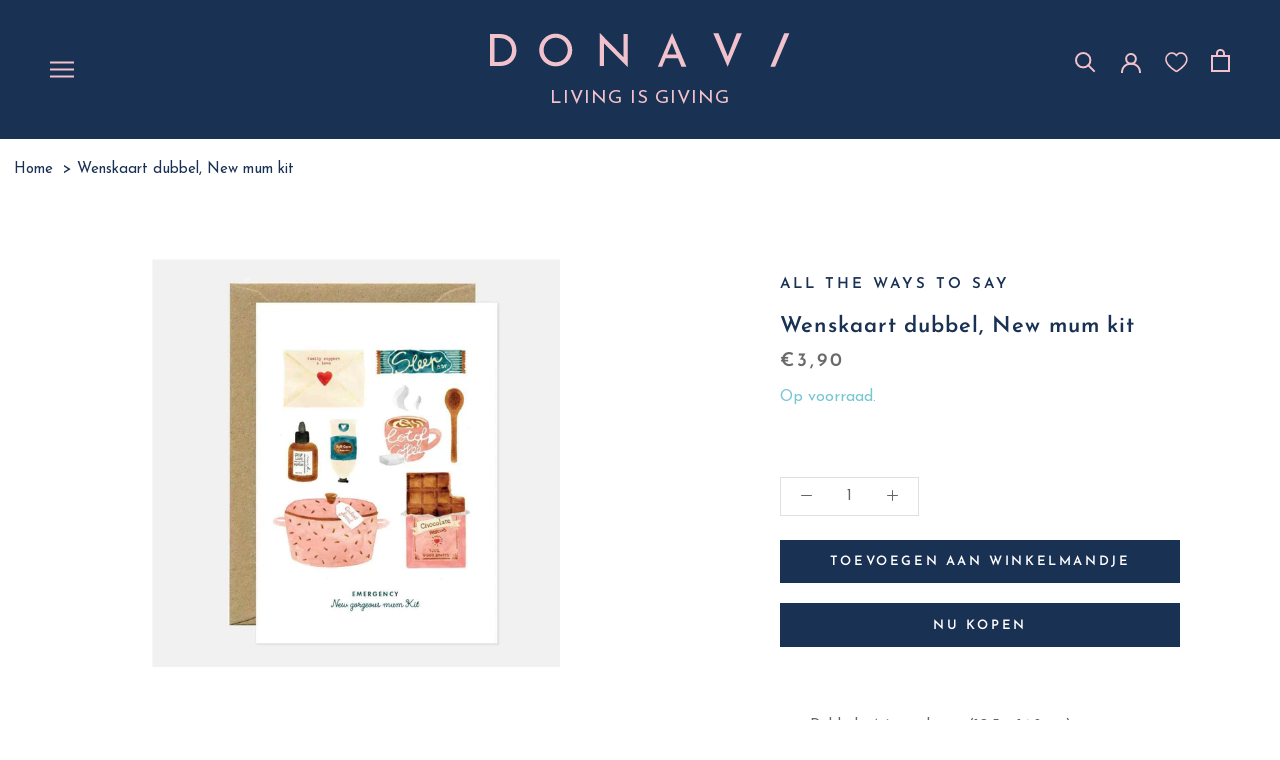

--- FILE ---
content_type: text/html; charset=utf-8
request_url: https://donavi.be/products/all-the-ways-to-say-wenskaart-dubbel-new-mum-kit
body_size: 68212
content:
<!doctype html>

<html class="no-js" lang="nl">
  <head>
    <script type="text/javascript">const observer = new MutationObserver(e => { e.forEach(({ addedNodes: e }) => { e.forEach(e => { 1 === e.nodeType && "SCRIPT" === e.tagName && (e.innerHTML?.includes("asyncLoad") && (e.innerHTML = e.innerHTML.replace("if(window.attachEvent)", "document.addEventListener('asyncLazyLoad',function(event){asyncLoad();});if(window.attachEvent)").replaceAll(", asyncLoad", ", function(){}")), e.innerHTML?.includes("PreviewBarInjector") && (e.innerHTML = e.innerHTML.replace("DOMContentLoaded", "asyncLazyLoad")), (e.className == 'analytics') && (e.type = 'text/lazyload'),(e.src?.includes("assets/storefront/features")||e.src?.includes("assets/shopify_pay")||e.src?.includes("connect.facebook.net"))&&(e.setAttribute("data-src", e.src), e.removeAttribute("src")))})})});observer.observe(document.documentElement,{childList:!0,subtree:!0})</script>  

<script>
  var headSB = document.head;
  var timeSB = 100;
  
   var addElementSB = function(element) {
       headSB.appendChild(element);
       element.addnew = "1";
   }

   var arrSB = [];
    var includeArrSB = [
      "https://www.googletagmanager.com/gtag/js",
      "gtm.js",
      ".css",
      "static.klaviyo.com",
      // ".cloudfront.net",
      "https://cdn.nfcube.com/",
      "https://gdprcdn.b-cdn.net/"
    ]

   var uLTS = new MutationObserver((e) => {
       e.forEach(({
           addedNodes: e
       }) => {
           e.forEach((e) => {
               if(1 !== e.nodeType || e.addnew == "1") return;

               if(["SCRIPT"]?.includes(e.tagName) && e.src?.includes("d31wum4217462x.cloudfront.net")) {
                 return;
               }
               if ( ["SCRIPT"]?.includes(e.tagName) && !e.src?.includes("theme")) {
                   let checkSBInclude = includeArrSB.filter(item => e.src?.includes(item)).length
                   if (arrSB?.includes(e.src) || checkSBInclude) {
                       let tmpSB = e;
                       e.remove()
                       arrSB = arrSB.filter(item => item !== e.src)
                       setTimeout(addElementSB, timeSB, tmpSB);
                   }
               }

             if (["LINK"]?.includes(e.tagName) && (e.type == "font/woff2" || e.rel=="stylesheet") ) {
                   let checkSBInclude = includeArrSB.filter(item => e.src?.includes(item)).length
                   if (arrSB?.includes(e.src) || checkSBInclude) {
                       let tmpSB = e;
                       e.remove()
                       arrSB = arrSB.filter(item => item !== e.src)
                       setTimeout(addElementSB, timeSB, tmpSB);
                   }
               }
           });
       });
   });

   uLTS.observe(document.documentElement, {
       childList: !0,
       subtree: !0,
   });
</script>
    <script src="//donavi.be/cdn/shop/t/5/assets/bss-file-configdata.js?v=154076969143427004771692369896" type="text/javascript"></script> <script src="//donavi.be/cdn/shop/t/5/assets/bss-file-configdata-banner.js?v=151034973688681356691690996510" type="text/javascript"></script> <script src="//donavi.be/cdn/shop/t/5/assets/bss-file-configdata-popup.js?v=173992696638277510541690996511" type="text/javascript"></script><script>
                if (typeof BSS_PL == 'undefined') {
                    var BSS_PL = {};
                }
                var bssPlApiServer = "https://product-labels-pro.bsscommerce.com";
                BSS_PL.customerTags = 'null';
                BSS_PL.customerId = 'null';
                BSS_PL.configData = configDatas;
                BSS_PL.configDataBanner = configDataBanners ? configDataBanners : [];
                BSS_PL.configDataPopup = configDataPopups ? configDataPopups : [];
                BSS_PL.storeId = 36618;
                BSS_PL.currentPlan = "ten_usd";
                BSS_PL.storeIdCustomOld = "10678";
                BSS_PL.storeIdOldWIthPriority = "12200";
                BSS_PL.apiServerProduction = "https://product-labels-pro.bsscommerce.com";
                
                BSS_PL.integration = {"laiReview":{"status":0,"config":[]}}
                BSS_PL.settingsData = {}
                </script>
            <style>
.homepage-slideshow .slick-slide .bss_pl_img {
    visibility: hidden !important;
}
</style>
<script>
function bssFixSupportAppendHtmlLabel($, BSS_PL, parent, page, htmlLabel) {
    let appended = false;
    if (page == 'products') {
    if($(parent).hasClass('Product__SlideshowNavImage')){
        let parent2 = $(parent).closest('.Product__Gallery').find(".Product__SlideItem").first();
        if (parent2.length > 0) {
          parent2.prepend(htmlLabel);
          appended = true;
        }
    }
    if($(parent).hasClass('m-breadcrumbs')){
        let parent2 = $(parent).closest('.PageContainer').find(".Product__SlideItem").first();
        if (parent2.length > 0) {
          parent2.prepend(htmlLabel);
          appended = true;
        }
    }
    }
    return appended;
}
</script>
  
    <meta charset="utf-8"> 
    <meta http-equiv="X-UA-Compatible" content="IE=edge,chrome=1">
    <meta name="viewport" content="width=device-width, initial-scale=1.0, height=device-height, minimum-scale=1.0, maximum-scale=1.0">
    <meta name="theme-color" content="">
    
    
    <link rel="canonical" href="https://donavi.be/products/all-the-ways-to-say-wenskaart-dubbel-new-mum-kit"><link rel="shortcut icon" href="//donavi.be/cdn/shop/files/305398822_852884658943158_3136859445032154409_n_96x.jpg?v=1738665561" type="image/png"><meta property="og:type" content="product">
  <meta property="og:title" content="Wenskaart dubbel, New mum kit"><meta property="og:image" content="http://donavi.be/cdn/shop/products/all-the-ways-to-say-wenskaart-dubbel-new-mum-kit-39651687006459.jpg?v=1680751996">
    <meta property="og:image:secure_url" content="https://donavi.be/cdn/shop/products/all-the-ways-to-say-wenskaart-dubbel-new-mum-kit-39651687006459.jpg?v=1680751996">
    <meta property="og:image:width" content="1200">
    <meta property="og:image:height" content="1200"><meta property="product:price:amount" content="3,90">
  <meta property="product:price:currency" content="EUR"><meta property="og:description" content="  Dubbele A6 wenskaart (10,5 x 14,8 cm). Natuurlijk wit papier 300g. Blanco binnenzijde. Gerecycleerde bruine A6 enveloppe. Bekijk alle wenskaarten.Ontdek alles van het merk All The Ways To Say."><meta property="og:url" content="https://donavi.be/products/all-the-ways-to-say-wenskaart-dubbel-new-mum-kit">
<meta property="og:site_name" content="D O N A V I"><meta name="twitter:card" content="summary"><meta name="twitter:title" content="Wenskaart dubbel, New mum kit">
  <meta name="twitter:description" content=" 

Dubbele A6 wenskaart (10,5 x 14,8 cm).
Natuurlijk wit papier 300g.
Blanco binnenzijde.
Gerecycleerde bruine A6 enveloppe.

Bekijk alle wenskaarten.Ontdek alles van het merk All The Ways To Say.">
  <meta name="twitter:image" content="https://donavi.be/cdn/shop/products/all-the-ways-to-say-wenskaart-dubbel-new-mum-kit-39651687006459_600x600_crop_center.jpg?v=1680751996">
<style>
  @font-face {
  font-family: "Josefin Sans";
  font-weight: 600;
  font-style: normal;
  font-display: fallback;
  src: url("//donavi.be/cdn/fonts/josefin_sans/josefinsans_n6.afe095792949c54ae236c64ec95a9caea4be35d6.woff2") format("woff2"),
       url("//donavi.be/cdn/fonts/josefin_sans/josefinsans_n6.0ea222c12f299e43fa61b9245ec23b623ebeb1e9.woff") format("woff");
}

  @font-face {
  font-family: "Josefin Sans";
  font-weight: 400;
  font-style: normal;
  font-display: fallback;
  src: url("//donavi.be/cdn/fonts/josefin_sans/josefinsans_n4.70f7efd699799949e6d9f99bc20843a2c86a2e0f.woff2") format("woff2"),
       url("//donavi.be/cdn/fonts/josefin_sans/josefinsans_n4.35d308a1bdf56e5556bc2ac79702c721e4e2e983.woff") format("woff");
}


  @font-face {
  font-family: "Josefin Sans";
  font-weight: 700;
  font-style: normal;
  font-display: fallback;
  src: url("//donavi.be/cdn/fonts/josefin_sans/josefinsans_n7.4edc746dce14b53e39df223fba72d5f37c3d525d.woff2") format("woff2"),
       url("//donavi.be/cdn/fonts/josefin_sans/josefinsans_n7.051568b12ab464ee8f0241094cdd7a1c80fbd08d.woff") format("woff");
}

  @font-face {
  font-family: "Josefin Sans";
  font-weight: 400;
  font-style: italic;
  font-display: fallback;
  src: url("//donavi.be/cdn/fonts/josefin_sans/josefinsans_i4.a2ba85bff59cf18a6ad90c24fe1808ddb8ce1343.woff2") format("woff2"),
       url("//donavi.be/cdn/fonts/josefin_sans/josefinsans_i4.2dba61e1d135ab449e8e134ba633cf0d31863cc4.woff") format("woff");
}

  @font-face {
  font-family: "Josefin Sans";
  font-weight: 700;
  font-style: italic;
  font-display: fallback;
  src: url("//donavi.be/cdn/fonts/josefin_sans/josefinsans_i7.733dd5c50cdd7b706d9ec731b4016d1edd55db5e.woff2") format("woff2"),
       url("//donavi.be/cdn/fonts/josefin_sans/josefinsans_i7.094ef86ca8f6eafea52b87b4f09feefb278e539d.woff") format("woff");
}


  :root {
    --heading-font-family : "Josefin Sans", sans-serif;
    --heading-font-weight : 600;
    --heading-font-style  : normal;

    --text-font-family : "Josefin Sans", sans-serif;
    --text-font-weight : 400;
    --text-font-style  : normal;

    --base-text-font-size   : 15px;
    --default-text-font-size: 14px;--background          : #ffffff;
    --background-rgb      : 255, 255, 255;
    --light-background    : #ffffff;
    --light-background-rgb: 255, 255, 255;
    --heading-color       : #193153;
    --text-color          : #193153;
    --text-color-rgb      : 25, 49, 83;
    --text-color-light    : #6a6a6a;
    --text-color-light-rgb: 106, 106, 106;
    --link-color          : #6a6a6a;
    --link-color-rgb      : 106, 106, 106;
    --border-color        : #dde0e5;
    --border-color-rgb    : 221, 224, 229;

    --button-background    : #193153;
    --button-background-rgb: 25, 49, 83;
    --button-text-color    : #ffffff;

    --header-background       : #ffffff;
    --header-heading-color    : #193153;
    --header-light-text-color : #6a6a6a;
    --header-border-color     : #dde0e5;

    --footer-background    : #ffffff;
    --footer-text-color    : #6a6a6a;
    --footer-heading-color : #193153;
    --footer-border-color  : #e9e9e9;

    --navigation-background      : #193153;
    --navigation-background-rgb  : 25, 49, 83;
    --navigation-text-color      : #ffffff;
    --navigation-text-color-light: rgba(255, 255, 255, 0.5);
    --navigation-border-color    : rgba(255, 255, 255, 0.25);

    --newsletter-popup-background     : #193153;
    --newsletter-popup-text-color     : #ffffff;
    --newsletter-popup-text-color-rgb : 255, 255, 255;

    --secondary-elements-background       : #1c1b1b;
    --secondary-elements-background-rgb   : 28, 27, 27;
    --secondary-elements-text-color       : #ffffff;
    --secondary-elements-text-color-light : rgba(255, 255, 255, 0.5);
    --secondary-elements-border-color     : rgba(255, 255, 255, 0.25);

    --product-sale-price-color    : #f94c43;
    --product-sale-price-color-rgb: 249, 76, 67;
    --product-star-rating: #f6a429;

    /* Shopify related variables */
    --payment-terms-background-color: #ffffff;

    /* Products */

    --horizontal-spacing-four-products-per-row: 20px;
        --horizontal-spacing-two-products-per-row : 20px;

    --vertical-spacing-four-products-per-row: 40px;
        --vertical-spacing-two-products-per-row : 50px;

    /* Animation */
    --drawer-transition-timing: cubic-bezier(0.645, 0.045, 0.355, 1);
    --header-base-height: 80px; /* We set a default for browsers that do not support CSS variables */

    /* Cursors */
    --cursor-zoom-in-svg    : url(//donavi.be/cdn/shop/t/5/assets/cursor-zoom-in.svg?v=144378947298061951561660915897);
    --cursor-zoom-in-2x-svg : url(//donavi.be/cdn/shop/t/5/assets/cursor-zoom-in-2x.svg?v=181649225729662400781660915897);
  }
</style>

<script>
  // IE11 does not have support for CSS variables, so we have to polyfill them
  if (!(((window || {}).CSS || {}).supports && window.CSS.supports('(--a: 0)'))) {
    const script = document.createElement('script');
    script.type = 'text/javascript';
    script.src = 'https://cdn.jsdelivr.net/npm/css-vars-ponyfill@2';
    script.onload = function() {
      cssVars({});
    };

    document.getElementsByTagName('head')[0].appendChild(script);
  }
</script>

    <script>window.performance && window.performance.mark && window.performance.mark('shopify.content_for_header.start');</script><meta id="shopify-digital-wallet" name="shopify-digital-wallet" content="/65261011195/digital_wallets/dialog">
<meta name="shopify-checkout-api-token" content="34a8ee0b36a98fd7bfeb35b778f73a28">
<link rel="alternate" type="application/json+oembed" href="https://donavi.be/products/all-the-ways-to-say-wenskaart-dubbel-new-mum-kit.oembed">
<script async="async" src="/checkouts/internal/preloads.js?locale=nl-BE"></script>
<script id="apple-pay-shop-capabilities" type="application/json">{"shopId":65261011195,"countryCode":"BE","currencyCode":"EUR","merchantCapabilities":["supports3DS"],"merchantId":"gid:\/\/shopify\/Shop\/65261011195","merchantName":"D O N A V I","requiredBillingContactFields":["postalAddress","email"],"requiredShippingContactFields":["postalAddress","email"],"shippingType":"shipping","supportedNetworks":["visa","maestro","masterCard"],"total":{"type":"pending","label":"D O N A V I","amount":"1.00"},"shopifyPaymentsEnabled":true,"supportsSubscriptions":true}</script>
<script id="shopify-features" type="application/json">{"accessToken":"34a8ee0b36a98fd7bfeb35b778f73a28","betas":["rich-media-storefront-analytics"],"domain":"donavi.be","predictiveSearch":true,"shopId":65261011195,"locale":"nl"}</script>
<script>var Shopify = Shopify || {};
Shopify.shop = "donavi-shop.myshopify.com";
Shopify.locale = "nl";
Shopify.currency = {"active":"EUR","rate":"1.0"};
Shopify.country = "BE";
Shopify.theme = {"name":"Donavi - LIVE","id":134689292539,"schema_name":"Prestige","schema_version":"5.7.0","theme_store_id":855,"role":"main"};
Shopify.theme.handle = "null";
Shopify.theme.style = {"id":null,"handle":null};
Shopify.cdnHost = "donavi.be/cdn";
Shopify.routes = Shopify.routes || {};
Shopify.routes.root = "/";</script>
<script type="module">!function(o){(o.Shopify=o.Shopify||{}).modules=!0}(window);</script>
<script>!function(o){function n(){var o=[];function n(){o.push(Array.prototype.slice.apply(arguments))}return n.q=o,n}var t=o.Shopify=o.Shopify||{};t.loadFeatures=n(),t.autoloadFeatures=n()}(window);</script>
<script id="shop-js-analytics" type="application/json">{"pageType":"product"}</script>
<script defer="defer" async type="module" src="//donavi.be/cdn/shopifycloud/shop-js/modules/v2/client.init-shop-cart-sync_CwGft62q.nl.esm.js"></script>
<script defer="defer" async type="module" src="//donavi.be/cdn/shopifycloud/shop-js/modules/v2/chunk.common_BAeYDmFP.esm.js"></script>
<script defer="defer" async type="module" src="//donavi.be/cdn/shopifycloud/shop-js/modules/v2/chunk.modal_B9qqLDBC.esm.js"></script>
<script type="module">
  await import("//donavi.be/cdn/shopifycloud/shop-js/modules/v2/client.init-shop-cart-sync_CwGft62q.nl.esm.js");
await import("//donavi.be/cdn/shopifycloud/shop-js/modules/v2/chunk.common_BAeYDmFP.esm.js");
await import("//donavi.be/cdn/shopifycloud/shop-js/modules/v2/chunk.modal_B9qqLDBC.esm.js");

  window.Shopify.SignInWithShop?.initShopCartSync?.({"fedCMEnabled":true,"windoidEnabled":true});

</script>
<script>(function() {
  var isLoaded = false;
  function asyncLoad() {
    if (isLoaded) return;
    isLoaded = true;
    var urls = ["https:\/\/gdprcdn.b-cdn.net\/js\/gdpr_cookie_consent.min.js?shop=donavi-shop.myshopify.com","https:\/\/static.klaviyo.com\/onsite\/js\/klaviyo.js?company_id=XqdZ7m\u0026shop=donavi-shop.myshopify.com","https:\/\/static.klaviyo.com\/onsite\/js\/klaviyo.js?company_id=XqdZ7m\u0026shop=donavi-shop.myshopify.com","https:\/\/storage.nfcube.com\/instafeed-d5fbf4d8ebaea5904cb4c9a514312297.js?shop=donavi-shop.myshopify.com"];
    for (var i = 0; i < urls.length; i++) {
      var s = document.createElement('script');
      s.type = 'text/javascript';
      s.async = true;
      s.src = urls[i];
      var x = document.getElementsByTagName('script')[0];
      x.parentNode.insertBefore(s, x);
    }
  };
  if(window.attachEvent) {
    window.attachEvent('onload', asyncLoad);
  } else {
    window.addEventListener('load', asyncLoad, false);
  }
})();</script>
<script id="__st">var __st={"a":65261011195,"offset":3600,"reqid":"8bc0ef46-dec4-4b57-a10b-ea0a50ade468-1769227374","pageurl":"donavi.be\/products\/all-the-ways-to-say-wenskaart-dubbel-new-mum-kit","u":"9f4cb3ad7b63","p":"product","rtyp":"product","rid":8062439129339};</script>
<script>window.ShopifyPaypalV4VisibilityTracking = true;</script>
<script id="captcha-bootstrap">!function(){'use strict';const t='contact',e='account',n='new_comment',o=[[t,t],['blogs',n],['comments',n],[t,'customer']],c=[[e,'customer_login'],[e,'guest_login'],[e,'recover_customer_password'],[e,'create_customer']],r=t=>t.map((([t,e])=>`form[action*='/${t}']:not([data-nocaptcha='true']) input[name='form_type'][value='${e}']`)).join(','),a=t=>()=>t?[...document.querySelectorAll(t)].map((t=>t.form)):[];function s(){const t=[...o],e=r(t);return a(e)}const i='password',u='form_key',d=['recaptcha-v3-token','g-recaptcha-response','h-captcha-response',i],f=()=>{try{return window.sessionStorage}catch{return}},m='__shopify_v',_=t=>t.elements[u];function p(t,e,n=!1){try{const o=window.sessionStorage,c=JSON.parse(o.getItem(e)),{data:r}=function(t){const{data:e,action:n}=t;return t[m]||n?{data:e,action:n}:{data:t,action:n}}(c);for(const[e,n]of Object.entries(r))t.elements[e]&&(t.elements[e].value=n);n&&o.removeItem(e)}catch(o){console.error('form repopulation failed',{error:o})}}const l='form_type',E='cptcha';function T(t){t.dataset[E]=!0}const w=window,h=w.document,L='Shopify',v='ce_forms',y='captcha';let A=!1;((t,e)=>{const n=(g='f06e6c50-85a8-45c8-87d0-21a2b65856fe',I='https://cdn.shopify.com/shopifycloud/storefront-forms-hcaptcha/ce_storefront_forms_captcha_hcaptcha.v1.5.2.iife.js',D={infoText:'Beschermd door hCaptcha',privacyText:'Privacy',termsText:'Voorwaarden'},(t,e,n)=>{const o=w[L][v],c=o.bindForm;if(c)return c(t,g,e,D).then(n);var r;o.q.push([[t,g,e,D],n]),r=I,A||(h.body.append(Object.assign(h.createElement('script'),{id:'captcha-provider',async:!0,src:r})),A=!0)});var g,I,D;w[L]=w[L]||{},w[L][v]=w[L][v]||{},w[L][v].q=[],w[L][y]=w[L][y]||{},w[L][y].protect=function(t,e){n(t,void 0,e),T(t)},Object.freeze(w[L][y]),function(t,e,n,w,h,L){const[v,y,A,g]=function(t,e,n){const i=e?o:[],u=t?c:[],d=[...i,...u],f=r(d),m=r(i),_=r(d.filter((([t,e])=>n.includes(e))));return[a(f),a(m),a(_),s()]}(w,h,L),I=t=>{const e=t.target;return e instanceof HTMLFormElement?e:e&&e.form},D=t=>v().includes(t);t.addEventListener('submit',(t=>{const e=I(t);if(!e)return;const n=D(e)&&!e.dataset.hcaptchaBound&&!e.dataset.recaptchaBound,o=_(e),c=g().includes(e)&&(!o||!o.value);(n||c)&&t.preventDefault(),c&&!n&&(function(t){try{if(!f())return;!function(t){const e=f();if(!e)return;const n=_(t);if(!n)return;const o=n.value;o&&e.removeItem(o)}(t);const e=Array.from(Array(32),(()=>Math.random().toString(36)[2])).join('');!function(t,e){_(t)||t.append(Object.assign(document.createElement('input'),{type:'hidden',name:u})),t.elements[u].value=e}(t,e),function(t,e){const n=f();if(!n)return;const o=[...t.querySelectorAll(`input[type='${i}']`)].map((({name:t})=>t)),c=[...d,...o],r={};for(const[a,s]of new FormData(t).entries())c.includes(a)||(r[a]=s);n.setItem(e,JSON.stringify({[m]:1,action:t.action,data:r}))}(t,e)}catch(e){console.error('failed to persist form',e)}}(e),e.submit())}));const S=(t,e)=>{t&&!t.dataset[E]&&(n(t,e.some((e=>e===t))),T(t))};for(const o of['focusin','change'])t.addEventListener(o,(t=>{const e=I(t);D(e)&&S(e,y())}));const B=e.get('form_key'),M=e.get(l),P=B&&M;t.addEventListener('DOMContentLoaded',(()=>{const t=y();if(P)for(const e of t)e.elements[l].value===M&&p(e,B);[...new Set([...A(),...v().filter((t=>'true'===t.dataset.shopifyCaptcha))])].forEach((e=>S(e,t)))}))}(h,new URLSearchParams(w.location.search),n,t,e,['guest_login'])})(!0,!0)}();</script>
<script integrity="sha256-4kQ18oKyAcykRKYeNunJcIwy7WH5gtpwJnB7kiuLZ1E=" data-source-attribution="shopify.loadfeatures" defer="defer" src="//donavi.be/cdn/shopifycloud/storefront/assets/storefront/load_feature-a0a9edcb.js" crossorigin="anonymous"></script>
<script data-source-attribution="shopify.dynamic_checkout.dynamic.init">var Shopify=Shopify||{};Shopify.PaymentButton=Shopify.PaymentButton||{isStorefrontPortableWallets:!0,init:function(){window.Shopify.PaymentButton.init=function(){};var t=document.createElement("script");t.src="https://donavi.be/cdn/shopifycloud/portable-wallets/latest/portable-wallets.nl.js",t.type="module",document.head.appendChild(t)}};
</script>
<script data-source-attribution="shopify.dynamic_checkout.buyer_consent">
  function portableWalletsHideBuyerConsent(e){var t=document.getElementById("shopify-buyer-consent"),n=document.getElementById("shopify-subscription-policy-button");t&&n&&(t.classList.add("hidden"),t.setAttribute("aria-hidden","true"),n.removeEventListener("click",e))}function portableWalletsShowBuyerConsent(e){var t=document.getElementById("shopify-buyer-consent"),n=document.getElementById("shopify-subscription-policy-button");t&&n&&(t.classList.remove("hidden"),t.removeAttribute("aria-hidden"),n.addEventListener("click",e))}window.Shopify?.PaymentButton&&(window.Shopify.PaymentButton.hideBuyerConsent=portableWalletsHideBuyerConsent,window.Shopify.PaymentButton.showBuyerConsent=portableWalletsShowBuyerConsent);
</script>
<script>
  function portableWalletsCleanup(e){e&&e.src&&console.error("Failed to load portable wallets script "+e.src);var t=document.querySelectorAll("shopify-accelerated-checkout .shopify-payment-button__skeleton, shopify-accelerated-checkout-cart .wallet-cart-button__skeleton"),e=document.getElementById("shopify-buyer-consent");for(let e=0;e<t.length;e++)t[e].remove();e&&e.remove()}function portableWalletsNotLoadedAsModule(e){e instanceof ErrorEvent&&"string"==typeof e.message&&e.message.includes("import.meta")&&"string"==typeof e.filename&&e.filename.includes("portable-wallets")&&(window.removeEventListener("error",portableWalletsNotLoadedAsModule),window.Shopify.PaymentButton.failedToLoad=e,"loading"===document.readyState?document.addEventListener("DOMContentLoaded",window.Shopify.PaymentButton.init):window.Shopify.PaymentButton.init())}window.addEventListener("error",portableWalletsNotLoadedAsModule);
</script>

<script type="module" src="https://donavi.be/cdn/shopifycloud/portable-wallets/latest/portable-wallets.nl.js" onError="portableWalletsCleanup(this)" crossorigin="anonymous"></script>
<script nomodule>
  document.addEventListener("DOMContentLoaded", portableWalletsCleanup);
</script>

<link id="shopify-accelerated-checkout-styles" rel="stylesheet" media="screen" href="https://donavi.be/cdn/shopifycloud/portable-wallets/latest/accelerated-checkout-backwards-compat.css" crossorigin="anonymous">
<style id="shopify-accelerated-checkout-cart">
        #shopify-buyer-consent {
  margin-top: 1em;
  display: inline-block;
  width: 100%;
}

#shopify-buyer-consent.hidden {
  display: none;
}

#shopify-subscription-policy-button {
  background: none;
  border: none;
  padding: 0;
  text-decoration: underline;
  font-size: inherit;
  cursor: pointer;
}

#shopify-subscription-policy-button::before {
  box-shadow: none;
}

      </style>

<script>window.performance && window.performance.mark && window.performance.mark('shopify.content_for_header.end');</script>

    <link rel="stylesheet" href="//donavi.be/cdn/shop/t/5/assets/theme.css?v=1158171355729213851746477745">
    <link href="//donavi.be/cdn/shop/t/5/assets/style.min.css?v=39113567837288109071683790370" rel="stylesheet" type="text/css" media="all" />

    <script>// This allows to expose several variables to the global scope, to be used in scripts
      window.theme = {
        pageType: "product",
        moneyFormat: "€{{amount_with_comma_separator}}",
        moneyWithCurrencyFormat: "€{{amount_with_comma_separator}} EUR",
        currencyCodeEnabled: false,
        productImageSize: "natural",
        searchMode: "product",
        showPageTransition: false,
        showElementStaggering: false,
        showImageZooming: true
      };

      window.routes = {
        rootUrl: "\/",
        rootUrlWithoutSlash: '',
        cartUrl: "\/cart",
        cartAddUrl: "\/cart\/add",
        cartChangeUrl: "\/cart\/change",
        searchUrl: "\/search",
        productRecommendationsUrl: "\/recommendations\/products"
      };

      window.languages = {
        cartAddNote: "Bestelnotitie toevoegen (voeg hier uw btw nummer toe indien u een factuur wenst)",
        cartEditNote: "Bestelnotitie aanpassen",
        productImageLoadingError: "Deze afbeelding kon niet worden geladen. Probeer de pagina opnieuw te laden.",
        productFormAddToCart: "Toevoegen aan winkelmandje",
        productFormUnavailable: "Niet beschikbaar",
        productFormSoldOut: "Uitverkocht",
        shippingEstimatorOneResult: "1 optie beschikbaar:",
        shippingEstimatorMoreResults: "{{count}} opties beschikbaar:",
        shippingEstimatorNoResults: "Er konden geen verzendingen worden gevonden."
      };

      window.lazySizesConfig = {
        loadHidden: false,
        hFac: 0.5,
        expFactor: 2,
        ricTimeout: 150,
        lazyClass: 'Image--lazyLoad',
        loadingClass: 'Image--lazyLoading',
        loadedClass: 'Image--lazyLoaded'
      };

      document.documentElement.className = document.documentElement.className.replace('no-js', 'js');
      document.documentElement.style.setProperty('--window-height', window.innerHeight + 'px');

      // We do a quick detection of some features (we could use Modernizr but for so little...)
      (function() {
        document.documentElement.className += ((window.CSS && window.CSS.supports('(position: sticky) or (position: -webkit-sticky)')) ? ' supports-sticky' : ' no-supports-sticky');
        document.documentElement.className += (window.matchMedia('(-moz-touch-enabled: 1), (hover: none)')).matches ? ' no-supports-hover' : ' supports-hover';
      }());

      
    </script>
<style>
  .scm-reviews-rate.click_star{
        margin-top: 12px;
  }
</style>
    <script src="//donavi.be/cdn/shop/t/5/assets/lazysizes.min.js?v=174358363404432586981660915897" async></script><script src="//donavi.be/cdn/shop/t/5/assets/libs.min.js?v=26178543184394469741660915897" defer></script>
    <script src="//donavi.be/cdn/shop/t/5/assets/theme.js?v=181620695377497803851681895706" defer></script>
    <script src="//donavi.be/cdn/shop/t/5/assets/custom.js?v=183944157590872491501660915897" defer></script>

    <script>
      (function () {
        window.onpageshow = function() {
          if (window.theme.showPageTransition) {
            var pageTransition = document.querySelector('.PageTransition');

            if (pageTransition) {
              pageTransition.style.visibility = 'visible';
              pageTransition.style.opacity = '0';
            }
          }

          // When the page is loaded from the cache, we have to reload the cart content
          document.documentElement.dispatchEvent(new CustomEvent('cart:refresh', {
            bubbles: true
          }));
        };
      })();
    </script>

    
  <script type="application/ld+json">
  {
    "@context": "http://schema.org",
    "@type": "Product",
    "offers": [{
          "@type": "Offer",
          "name": "Default Title",
          "availability":"https://schema.org/InStock",
          "price": 3.9,
          "priceCurrency": "EUR",
          "priceValidUntil": "2026-02-03","url": "/products/all-the-ways-to-say-wenskaart-dubbel-new-mum-kit?variant=44392254374139"
        }
],
      "gtin8": "00250170",
      "productId": "00250170",
    "brand": {
      "name": "All The Ways To Say"
    },
    "name": "Wenskaart dubbel, New mum kit",
    "description": " \n\nDubbele A6 wenskaart (10,5 x 14,8 cm).\nNatuurlijk wit papier 300g.\nBlanco binnenzijde.\nGerecycleerde bruine A6 enveloppe.\n\nBekijk alle wenskaarten.Ontdek alles van het merk All The Ways To Say.",
    "category": "",
    "url": "/products/all-the-ways-to-say-wenskaart-dubbel-new-mum-kit",
    "sku": "",
    "image": {
      "@type": "ImageObject",
      "url": "https://donavi.be/cdn/shop/products/all-the-ways-to-say-wenskaart-dubbel-new-mum-kit-39651687006459_1024x.jpg?v=1680751996",
      "image": "https://donavi.be/cdn/shop/products/all-the-ways-to-say-wenskaart-dubbel-new-mum-kit-39651687006459_1024x.jpg?v=1680751996",
      "name": "All The Ways To Say Wenskaart dubbel, New mum kit",
      "width": "1024",
      "height": "1024"
    }
  }
  </script>



  <script type="application/ld+json">
  {
    "@context": "http://schema.org",
    "@type": "BreadcrumbList",
  "itemListElement": [{
      "@type": "ListItem",
      "position": 1,
      "name": "Translation missing: nl.general.breadcrumb.home",
      "item": "https://donavi.be"
    },{
          "@type": "ListItem",
          "position": 2,
          "name": "Wenskaart dubbel, New mum kit",
          "item": "https://donavi.be/products/all-the-ways-to-say-wenskaart-dubbel-new-mum-kit"
        }]
  }
  </script>

<script>
  window.ENABLE_BON_CUSTOM_LOYALTY_SCRIPT = true

  window.BON_CUSTOM_REDEEM_ICONS = [
    '//donavi.be/cdn/shop/t/5/assets/5_eur_discount.png?v=183686851735885099521716619187',
    '//donavi.be/cdn/shop/t/5/assets/free_shipping.png?v=74458373650182869941716619174',
    '//donavi.be/cdn/shop/t/5/assets/15_eur_discount.png?v=183361042484831258891716619298',
    '//donavi.be/cdn/shop/t/5/assets/free_product.png?v=183397614044647722001716619179',
    '//donavi.be/cdn/shop/t/5/assets/30_eur_discount.png?v=164006173225219892581716619198',
    '//donavi.be/cdn/shop/t/5/assets/50_eur_discount.png?v=33413899573698233831716619192',
  ]
</script>
    <style>
      .m-breadcrumbs__link.a-link {
          display: inline !important;
      }
    </style>
                        <!-- BEGIN app block: shopify://apps/consentmo-gdpr/blocks/gdpr_cookie_consent/4fbe573f-a377-4fea-9801-3ee0858cae41 -->


<!-- END app block --><!-- BEGIN app block: shopify://apps/se-wishlist-engine/blocks/app-embed/8f7c0857-8e71-463d-a168-8e133094753b --><link rel="preload" href="https://cdn.shopify.com/extensions/019bdabd-6cb4-76dd-b102-0fca94c8df62/wishlist-engine-226/assets/wishlist-engine.css" as="style" onload="this.onload=null;this.rel='stylesheet'">
<noscript><link rel="stylesheet" href="https://cdn.shopify.com/extensions/019bdabd-6cb4-76dd-b102-0fca94c8df62/wishlist-engine-226/assets/wishlist-engine.css"></noscript>

<meta name="wishlist_shop_current_currency" content="€{{amount_with_comma_separator}}" id="wishlist_shop_current_currency"/>
<script data-id="Ad05seVZTT0FSY1FTM__14198427981142892921" type="application/javascript">
  var  customHeartIcon='';
  var  customHeartFillIcon='';
</script>

 
<script src="https://cdn.shopify.com/extensions/019bdabd-6cb4-76dd-b102-0fca94c8df62/wishlist-engine-226/assets/wishlist-engine-app.js" defer></script>

<!-- END app block --><!-- BEGIN app block: shopify://apps/ta-labels-badges/blocks/bss-pl-config-data/91bfe765-b604-49a1-805e-3599fa600b24 --><script
    id='bss-pl-config-data'
>
	let TAE_StoreId = "36618";
	if (typeof BSS_PL == 'undefined' || TAE_StoreId !== "") {
  		var BSS_PL = {};
		BSS_PL.storeId = 36618;
		BSS_PL.currentPlan = "ten_usd";
		BSS_PL.apiServerProduction = "https://product-labels.tech-arms.io";
		BSS_PL.publicAccessToken = "87bb441ecde544ae0894d72689f7b7b2";
		BSS_PL.customerTags = "null";
		BSS_PL.customerId = "null";
		BSS_PL.storeIdCustomOld = 10678;
		BSS_PL.storeIdOldWIthPriority = 12200;
		BSS_PL.storeIdOptimizeAppendLabel = 59637
		BSS_PL.optimizeCodeIds = null; 
		BSS_PL.extendedFeatureIds = null;
		BSS_PL.integration = {"laiReview":{"status":0,"config":[]}};
		BSS_PL.settingsData  = {};
		BSS_PL.configProductMetafields = [];
		BSS_PL.configVariantMetafields = [];
		
		BSS_PL.configData = [].concat({"id":171287,"name":"Untitled label","priority":0,"enable_priority":0,"enable":1,"pages":"2,3,4,7","related_product_tag":null,"first_image_tags":null,"img_url":"1748968064310-974673102-LabelNieuw.png","public_img_url":"https://cdn.shopify.com/s/files/1/0652/6101/1195/files/1748968064310-974673102-LabelNieuw.png?v=1752960785","position":0,"apply":null,"product_type":2,"exclude_products":6,"collection_image_type":0,"product":"","variant":"","collection":"","exclude_product_ids":"","collection_image":"","inventory":0,"tags":"nieuw","excludeTags":"","vendors":"","from_price":null,"to_price":null,"domain_id":36618,"locations":"","enable_allowed_countries":0,"locales":"","enable_allowed_locales":0,"enable_visibility_date":0,"from_date":null,"to_date":null,"enable_discount_range":0,"discount_type":1,"discount_from":null,"discount_to":null,"label_text":"New%20arrival","label_text_color":"#ffffff","label_text_background_color":{"type":"hex","value":"#ff7f50"},"label_text_font_size":12,"label_text_no_image":1,"label_text_in_stock":"In Stock","label_text_out_stock":"Sold out","label_shadow":{"blur":0,"h_offset":0,"v_offset":0},"label_opacity":100,"padding":"4px 0px 4px 0px","border_radius":"0px 0px 0px 0px","border_style":"none","border_size":"0","border_color":"#000000","label_shadow_color":"#808080","label_text_style":0,"label_text_font_family":null,"label_text_font_url":null,"customer_label_preview_image":"/static/adminhtml/images/sample-bg.webp","label_preview_image":"/static/adminhtml/images/sample-bg.webp","label_text_enable":0,"customer_tags":"","exclude_customer_tags":"","customer_type":"allcustomers","exclude_customers":"all_customer_tags","label_on_image":"2","label_type":1,"badge_type":0,"custom_selector":null,"margin":{"type":"px","value":{"top":0,"left":0,"right":0,"bottom":0}},"mobile_margin":{"type":"px","value":{"top":0,"left":0,"right":0,"bottom":0}},"margin_top":0,"margin_bottom":0,"mobile_height_label":-1,"mobile_width_label":30,"mobile_font_size_label":12,"emoji":null,"emoji_position":null,"transparent_background":null,"custom_page":null,"check_custom_page":false,"include_custom_page":null,"check_include_custom_page":false,"margin_left":0,"instock":null,"price_range_from":null,"price_range_to":null,"enable_price_range":0,"enable_product_publish":0,"customer_selected_product":null,"selected_product":null,"product_publish_from":null,"product_publish_to":null,"enable_countdown_timer":0,"option_format_countdown":0,"countdown_time":null,"option_end_countdown":null,"start_day_countdown":null,"countdown_type":1,"countdown_daily_from_time":null,"countdown_daily_to_time":null,"countdown_interval_start_time":null,"countdown_interval_length":null,"countdown_interval_break_length":null,"public_url_s3":"https://production-labels-bucket.s3.us-east-2.amazonaws.com/public/static/base/images/customer/36618/1748968064310-974673102-LabelNieuw.png","enable_visibility_period":0,"visibility_period":1,"createdAt":"2025-06-03T16:30:09.000Z","customer_ids":"","exclude_customer_ids":"","angle":0,"toolTipText":"","label_shape":"rectangle","label_shape_type":1,"mobile_fixed_percent_label":"percentage","desktop_width_label":70,"desktop_height_label":70,"desktop_fixed_percent_label":"fixed","mobile_position":0,"desktop_label_unlimited_top":0,"desktop_label_unlimited_left":0,"mobile_label_unlimited_top":0,"mobile_label_unlimited_left":0,"mobile_margin_top":0,"mobile_margin_left":0,"mobile_config_label_enable":0,"mobile_default_config":1,"mobile_margin_bottom":0,"enable_fixed_time":0,"fixed_time":null,"statusLabelHoverText":0,"labelHoverTextLink":{"url":"","is_open_in_newtab":true},"labelAltText":"","statusLabelAltText":0,"enable_badge_stock":0,"badge_stock_style":1,"badge_stock_config":null,"enable_multi_badge":0,"animation_type":0,"animation_duration":2,"animation_repeat_option":0,"animation_repeat":0,"desktop_show_badges":1,"mobile_show_badges":1,"desktop_show_labels":1,"mobile_show_labels":1,"label_text_unlimited_stock":"Unlimited Stock","label_text_pre_order_stock":"Pre-Order","img_plan_id":13,"label_badge_type":"image","deletedAt":null,"desktop_lock_aspect_ratio":true,"mobile_lock_aspect_ratio":true,"img_aspect_ratio":1,"preview_board_width":406,"preview_board_height":406,"set_size_on_mobile":true,"set_position_on_mobile":true,"set_margin_on_mobile":true,"from_stock":null,"to_stock":null,"condition_product_title":"{\"enabled\":false,\"type\":1,\"content\":\"\",\"enable\":false}","conditions_apply_type":"{\"discount\":1,\"price\":1,\"inventory\":1}","public_font_url":null,"font_size_ratio":0.5,"group_ids":"[]","metafields":"{\"valueProductMetafield\":[],\"valueVariantMetafield\":[],\"matching_type\":1,\"metafield_type\":1}","no_ratio_height":true,"desktop_custom_background_aspect":null,"mobile_custom_background_aspect":null,"updatedAt":"2025-09-21T11:38:56.000Z","multipleBadge":null,"translations":[],"label_id":171287,"label_text_id":171287,"bg_style":"solid"},{"id":171042,"name":"Untitled label","priority":0,"enable_priority":0,"enable":1,"pages":"2,3,4,7","related_product_tag":null,"first_image_tags":null,"img_url":"1748960049741-696471011-LabelPreOrder.png","public_img_url":"https://cdn.shopify.com/s/files/1/0652/6101/1195/files/1748960049741-696471011-LabelPreOrder.png?v=1748960066","position":0,"apply":null,"product_type":2,"exclude_products":6,"collection_image_type":0,"product":"","variant":"","collection":"","exclude_product_ids":"","collection_image":"","inventory":0,"tags":"preorder","excludeTags":"","vendors":"","from_price":null,"to_price":null,"domain_id":36618,"locations":"","enable_allowed_countries":0,"locales":"","enable_allowed_locales":0,"enable_visibility_date":0,"from_date":null,"to_date":null,"enable_discount_range":0,"discount_type":1,"discount_from":null,"discount_to":null,"label_text":"New%20arrival","label_text_color":"#ffffff","label_text_background_color":{"type":"hex","value":"#ff7f50"},"label_text_font_size":12,"label_text_no_image":1,"label_text_in_stock":"In Stock","label_text_out_stock":"Sold out","label_shadow":{"blur":0,"h_offset":0,"v_offset":0},"label_opacity":100,"padding":"4px 0px 4px 0px","border_radius":"0px 0px 0px 0px","border_style":"none","border_size":"0","border_color":"#000000","label_shadow_color":"#808080","label_text_style":0,"label_text_font_family":null,"label_text_font_url":null,"customer_label_preview_image":"/static/adminhtml/images/sample-bg.webp","label_preview_image":"/static/adminhtml/images/sample-bg.webp","label_text_enable":0,"customer_tags":"","exclude_customer_tags":"","customer_type":"allcustomers","exclude_customers":"all_customer_tags","label_on_image":"1","label_type":1,"badge_type":0,"custom_selector":null,"margin":{"type":"px","value":{"top":0,"left":0,"right":0,"bottom":0}},"mobile_margin":{"type":"px","value":{"top":0,"left":0,"right":0,"bottom":0}},"margin_top":0,"margin_bottom":0,"mobile_height_label":-1,"mobile_width_label":30,"mobile_font_size_label":12,"emoji":null,"emoji_position":null,"transparent_background":null,"custom_page":null,"check_custom_page":false,"include_custom_page":null,"check_include_custom_page":false,"margin_left":0,"instock":null,"price_range_from":null,"price_range_to":null,"enable_price_range":0,"enable_product_publish":0,"customer_selected_product":null,"selected_product":null,"product_publish_from":null,"product_publish_to":null,"enable_countdown_timer":0,"option_format_countdown":0,"countdown_time":null,"option_end_countdown":null,"start_day_countdown":null,"countdown_type":1,"countdown_daily_from_time":null,"countdown_daily_to_time":null,"countdown_interval_start_time":null,"countdown_interval_length":null,"countdown_interval_break_length":null,"public_url_s3":"https://production-labels-bucket.s3.us-east-2.amazonaws.com/public/static/base/images/customer/36618/1748960049741-696471011-LabelPreOrder.png","enable_visibility_period":0,"visibility_period":1,"createdAt":"2025-06-02T10:02:49.000Z","customer_ids":"","exclude_customer_ids":"","angle":0,"toolTipText":"","label_shape":"rectangle","label_shape_type":1,"mobile_fixed_percent_label":"percentage","desktop_width_label":70,"desktop_height_label":70,"desktop_fixed_percent_label":"fixed","mobile_position":0,"desktop_label_unlimited_top":0,"desktop_label_unlimited_left":0,"mobile_label_unlimited_top":0,"mobile_label_unlimited_left":0,"mobile_margin_top":0,"mobile_margin_left":0,"mobile_config_label_enable":0,"mobile_default_config":1,"mobile_margin_bottom":0,"enable_fixed_time":0,"fixed_time":null,"statusLabelHoverText":0,"labelHoverTextLink":{"url":"","is_open_in_newtab":true},"labelAltText":"","statusLabelAltText":0,"enable_badge_stock":0,"badge_stock_style":1,"badge_stock_config":null,"enable_multi_badge":0,"animation_type":0,"animation_duration":2,"animation_repeat_option":0,"animation_repeat":0,"desktop_show_badges":1,"mobile_show_badges":1,"desktop_show_labels":1,"mobile_show_labels":1,"label_text_unlimited_stock":"Unlimited Stock","label_text_pre_order_stock":"Pre-Order","img_plan_id":13,"label_badge_type":"image","deletedAt":null,"desktop_lock_aspect_ratio":true,"mobile_lock_aspect_ratio":true,"img_aspect_ratio":1,"preview_board_width":406,"preview_board_height":406,"set_size_on_mobile":true,"set_position_on_mobile":true,"set_margin_on_mobile":true,"from_stock":null,"to_stock":null,"condition_product_title":"{\"enabled\":false,\"type\":1,\"content\":\"\"}","conditions_apply_type":"{\"discount\":1,\"price\":1,\"inventory\":1}","public_font_url":null,"font_size_ratio":0.5,"group_ids":"[]","metafields":"{\"valueProductMetafield\":[],\"valueVariantMetafield\":[],\"matching_type\":1,\"metafield_type\":1}","no_ratio_height":true,"desktop_custom_background_aspect":null,"mobile_custom_background_aspect":null,"updatedAt":"2025-09-21T11:41:13.000Z","multipleBadge":null,"translations":[],"label_id":171042,"label_text_id":171042,"bg_style":"solid"},{"id":123360,"name":"-70%","priority":0,"enable_priority":0,"enable":1,"pages":"2,3,4,7","related_product_tag":null,"first_image_tags":null,"img_url":"1719589234495-648225556-LabelSolden-70.png","public_img_url":"https://cdn.shopify.com/s/files/1/0652/6101/1195/files/1719589234495-648225556-LabelSolden-70_2803b3fd-8b4f-41dd-ac9e-eb67cafa4670.png?v=1719589926","position":0,"apply":0,"product_type":2,"exclude_products":6,"collection_image_type":0,"product":"","variant":"","collection":"","exclude_product_ids":"","collection_image":"","inventory":1,"tags":"sale70","excludeTags":"","vendors":"","from_price":null,"to_price":null,"domain_id":36618,"locations":"","enable_allowed_countries":0,"locales":"","enable_allowed_locales":0,"enable_visibility_date":0,"from_date":null,"to_date":null,"enable_discount_range":0,"discount_type":1,"discount_from":null,"discount_to":null,"label_text":"Hello%21","label_text_color":"#ffffff","label_text_background_color":{"type":"hex","value":"#ff7f50ff"},"label_text_font_size":12,"label_text_no_image":1,"label_text_in_stock":"In Stock","label_text_out_stock":"Sold out","label_shadow":{"blur":"0","h_offset":0,"v_offset":0},"label_opacity":100,"padding":"4px 0px 4px 0px","border_radius":"0px 0px 0px 0px","border_style":"none","border_size":"0","border_color":"#000000","label_shadow_color":"#808080","label_text_style":0,"label_text_font_family":null,"label_text_font_url":null,"customer_label_preview_image":"/static/adminhtml/images/sample.jpg","label_preview_image":"/static/adminhtml/images/sample.jpg","label_text_enable":0,"customer_tags":"","exclude_customer_tags":"","customer_type":"allcustomers","exclude_customers":"all_customer_tags","label_on_image":"2","label_type":1,"badge_type":0,"custom_selector":null,"margin":{"type":"px","value":{"top":0,"left":0,"right":0,"bottom":0}},"mobile_margin":{"type":"px","value":{"top":0,"left":0,"right":0,"bottom":0}},"margin_top":0,"margin_bottom":0,"mobile_height_label":70,"mobile_width_label":70,"mobile_font_size_label":12,"emoji":null,"emoji_position":null,"transparent_background":null,"custom_page":null,"check_custom_page":false,"include_custom_page":null,"check_include_custom_page":false,"margin_left":0,"instock":null,"price_range_from":null,"price_range_to":null,"enable_price_range":0,"enable_product_publish":0,"customer_selected_product":null,"selected_product":null,"product_publish_from":null,"product_publish_to":null,"enable_countdown_timer":0,"option_format_countdown":0,"countdown_time":null,"option_end_countdown":null,"start_day_countdown":null,"countdown_type":1,"countdown_daily_from_time":null,"countdown_daily_to_time":null,"countdown_interval_start_time":null,"countdown_interval_length":null,"countdown_interval_break_length":null,"public_url_s3":"https://production-labels-bucket.s3.us-east-2.amazonaws.com/public/static/base/images/customer/36618/1719589234495-648225556-LabelSolden-70.png","enable_visibility_period":0,"visibility_period":1,"createdAt":"2024-06-28T15:39:30.000Z","customer_ids":"","exclude_customer_ids":"","angle":0,"toolTipText":"","label_shape":"rectangle","label_shape_type":1,"mobile_fixed_percent_label":"fixed","desktop_width_label":70,"desktop_height_label":70,"desktop_fixed_percent_label":"fixed","mobile_position":0,"desktop_label_unlimited_top":0,"desktop_label_unlimited_left":0,"mobile_label_unlimited_top":0,"mobile_label_unlimited_left":0,"mobile_margin_top":0,"mobile_margin_left":0,"mobile_config_label_enable":null,"mobile_default_config":1,"mobile_margin_bottom":0,"enable_fixed_time":0,"fixed_time":null,"statusLabelHoverText":0,"labelHoverTextLink":{"url":"","is_open_in_newtab":true},"labelAltText":"","statusLabelAltText":0,"enable_badge_stock":0,"badge_stock_style":1,"badge_stock_config":null,"enable_multi_badge":0,"animation_type":0,"animation_duration":2,"animation_repeat_option":0,"animation_repeat":0,"desktop_show_badges":1,"mobile_show_badges":1,"desktop_show_labels":1,"mobile_show_labels":1,"label_text_unlimited_stock":"Unlimited Stock","label_text_pre_order_stock":"Pre-Order","img_plan_id":13,"label_badge_type":"image","deletedAt":null,"desktop_lock_aspect_ratio":false,"mobile_lock_aspect_ratio":false,"img_aspect_ratio":1,"preview_board_width":406,"preview_board_height":406,"set_size_on_mobile":true,"set_position_on_mobile":true,"set_margin_on_mobile":true,"from_stock":0,"to_stock":0,"condition_product_title":"{\"enable\":false,\"type\":1,\"content\":\"\"}","conditions_apply_type":"{\"discount\":1,\"price\":1,\"inventory\":1}","public_font_url":null,"font_size_ratio":null,"group_ids":null,"metafields":"{\"valueProductMetafield\":[],\"valueVariantMetafield\":[],\"matching_type\":1,\"metafield_type\":1}","no_ratio_height":false,"desktop_custom_background_aspect":null,"mobile_custom_background_aspect":null,"updatedAt":"2025-09-21T11:42:00.000Z","multipleBadge":null,"translations":[],"label_id":123360,"label_text_id":123360,"bg_style":"solid"},{"id":105678,"name":"-50%","priority":0,"enable_priority":0,"enable":1,"pages":"2,3,4,7","related_product_tag":null,"first_image_tags":null,"img_url":"1704471060140-69311458-LabelSolden-50.png","public_img_url":"https://cdn.shopify.com/s/files/1/0652/6101/1195/files/1704471060140-69311458-LabelSolden-50.png?v=1704471126","position":0,"apply":0,"product_type":2,"exclude_products":6,"collection_image_type":0,"product":"","variant":"","collection":"","exclude_product_ids":"","collection_image":"","inventory":1,"tags":"sale50","excludeTags":"","vendors":"","from_price":null,"to_price":null,"domain_id":36618,"locations":"","enable_allowed_countries":0,"locales":"","enable_allowed_locales":0,"enable_visibility_date":0,"from_date":null,"to_date":null,"enable_discount_range":0,"discount_type":1,"discount_from":null,"discount_to":null,"label_text":"Hello%21","label_text_color":"#ffffff","label_text_background_color":{"type":"hex","value":"#ff7f50ff"},"label_text_font_size":12,"label_text_no_image":1,"label_text_in_stock":"In Stock","label_text_out_stock":"Sold out","label_shadow":{"blur":"0","h_offset":0,"v_offset":0},"label_opacity":100,"padding":"4px 0px 4px 0px","border_radius":"0px 0px 0px 0px","border_style":"none","border_size":"0","border_color":"#000000","label_shadow_color":"#808080","label_text_style":0,"label_text_font_family":null,"label_text_font_url":null,"customer_label_preview_image":"/static/adminhtml/images/sample.jpg","label_preview_image":"/static/adminhtml/images/sample.jpg","label_text_enable":0,"customer_tags":"","exclude_customer_tags":"","customer_type":"allcustomers","exclude_customers":"all_customer_tags","label_on_image":"2","label_type":1,"badge_type":0,"custom_selector":null,"margin":{"type":"px","value":{"top":0,"left":0,"right":0,"bottom":0}},"mobile_margin":{"type":"px","value":{"top":0,"left":0,"right":0,"bottom":0}},"margin_top":0,"margin_bottom":0,"mobile_height_label":70,"mobile_width_label":70,"mobile_font_size_label":12,"emoji":null,"emoji_position":null,"transparent_background":null,"custom_page":null,"check_custom_page":false,"include_custom_page":null,"check_include_custom_page":false,"margin_left":0,"instock":null,"price_range_from":null,"price_range_to":null,"enable_price_range":0,"enable_product_publish":0,"customer_selected_product":null,"selected_product":null,"product_publish_from":null,"product_publish_to":null,"enable_countdown_timer":0,"option_format_countdown":0,"countdown_time":null,"option_end_countdown":null,"start_day_countdown":null,"countdown_type":1,"countdown_daily_from_time":null,"countdown_daily_to_time":null,"countdown_interval_start_time":null,"countdown_interval_length":null,"countdown_interval_break_length":null,"public_url_s3":"https://production-labels-bucket.s3.us-east-2.amazonaws.com/public/static/base/images/customer/36618/1704471060140-69311458-LabelSolden-50.png","enable_visibility_period":0,"visibility_period":1,"createdAt":"2024-01-05T16:12:09.000Z","customer_ids":"","exclude_customer_ids":"","angle":0,"toolTipText":"","label_shape":"rectangle","label_shape_type":1,"mobile_fixed_percent_label":"fixed","desktop_width_label":70,"desktop_height_label":70,"desktop_fixed_percent_label":"fixed","mobile_position":0,"desktop_label_unlimited_top":0,"desktop_label_unlimited_left":0,"mobile_label_unlimited_top":0,"mobile_label_unlimited_left":0,"mobile_margin_top":0,"mobile_margin_left":0,"mobile_config_label_enable":null,"mobile_default_config":1,"mobile_margin_bottom":0,"enable_fixed_time":0,"fixed_time":null,"statusLabelHoverText":0,"labelHoverTextLink":{"url":"","is_open_in_newtab":true},"labelAltText":"","statusLabelAltText":0,"enable_badge_stock":0,"badge_stock_style":1,"badge_stock_config":null,"enable_multi_badge":0,"animation_type":0,"animation_duration":2,"animation_repeat_option":0,"animation_repeat":0,"desktop_show_badges":1,"mobile_show_badges":1,"desktop_show_labels":1,"mobile_show_labels":1,"label_text_unlimited_stock":"Unlimited Stock","label_text_pre_order_stock":"Pre-Order","img_plan_id":13,"label_badge_type":"image","deletedAt":null,"desktop_lock_aspect_ratio":false,"mobile_lock_aspect_ratio":false,"img_aspect_ratio":1,"preview_board_width":406,"preview_board_height":406,"set_size_on_mobile":true,"set_position_on_mobile":true,"set_margin_on_mobile":true,"from_stock":0,"to_stock":0,"condition_product_title":"{\"enable\":false,\"type\":1,\"content\":\"\"}","conditions_apply_type":"{\"discount\":1,\"price\":1,\"inventory\":1}","public_font_url":null,"font_size_ratio":null,"group_ids":null,"metafields":"{\"valueProductMetafield\":[],\"valueVariantMetafield\":[],\"matching_type\":1,\"metafield_type\":1}","no_ratio_height":false,"desktop_custom_background_aspect":null,"mobile_custom_background_aspect":null,"updatedAt":"2025-09-21T11:41:45.000Z","multipleBadge":null,"translations":[],"label_id":105678,"label_text_id":105678,"bg_style":"solid"},{"id":105677,"name":"-40%","priority":0,"enable_priority":0,"enable":1,"pages":"2,3,4,7","related_product_tag":null,"first_image_tags":null,"img_url":"1704470883309-369572550-LabelSolden-40.png","public_img_url":"https://cdn.shopify.com/s/files/1/0652/6101/1195/files/1704470883309-369572550-LabelSolden-40.png?v=1704470920","position":0,"apply":0,"product_type":2,"exclude_products":6,"collection_image_type":0,"product":"","variant":"","collection":"","exclude_product_ids":"","collection_image":"","inventory":1,"tags":"sale40","excludeTags":"","vendors":"","from_price":null,"to_price":null,"domain_id":36618,"locations":"","enable_allowed_countries":0,"locales":"","enable_allowed_locales":0,"enable_visibility_date":0,"from_date":null,"to_date":null,"enable_discount_range":0,"discount_type":1,"discount_from":null,"discount_to":null,"label_text":"Hello%21","label_text_color":"#ffffff","label_text_background_color":{"type":"hex","value":"#ff7f50ff"},"label_text_font_size":12,"label_text_no_image":1,"label_text_in_stock":"In Stock","label_text_out_stock":"Sold out","label_shadow":{"blur":"0","h_offset":0,"v_offset":0},"label_opacity":100,"padding":"4px 0px 4px 0px","border_radius":"0px 0px 0px 0px","border_style":"none","border_size":"0","border_color":"#000000","label_shadow_color":"#808080","label_text_style":0,"label_text_font_family":null,"label_text_font_url":null,"customer_label_preview_image":"/static/adminhtml/images/sample.jpg","label_preview_image":"/static/adminhtml/images/sample.jpg","label_text_enable":0,"customer_tags":"","exclude_customer_tags":"","customer_type":"allcustomers","exclude_customers":"all_customer_tags","label_on_image":"2","label_type":1,"badge_type":0,"custom_selector":null,"margin":{"type":"px","value":{"top":0,"left":0,"right":0,"bottom":0}},"mobile_margin":{"type":"px","value":{"top":0,"left":0,"right":0,"bottom":0}},"margin_top":0,"margin_bottom":0,"mobile_height_label":70,"mobile_width_label":70,"mobile_font_size_label":12,"emoji":null,"emoji_position":null,"transparent_background":null,"custom_page":null,"check_custom_page":false,"include_custom_page":null,"check_include_custom_page":false,"margin_left":0,"instock":null,"price_range_from":null,"price_range_to":null,"enable_price_range":0,"enable_product_publish":0,"customer_selected_product":null,"selected_product":null,"product_publish_from":null,"product_publish_to":null,"enable_countdown_timer":0,"option_format_countdown":0,"countdown_time":null,"option_end_countdown":null,"start_day_countdown":null,"countdown_type":1,"countdown_daily_from_time":null,"countdown_daily_to_time":null,"countdown_interval_start_time":null,"countdown_interval_length":null,"countdown_interval_break_length":null,"public_url_s3":"https://production-labels-bucket.s3.us-east-2.amazonaws.com/public/static/base/images/customer/36618/1704470883309-369572550-LabelSolden-40.png","enable_visibility_period":0,"visibility_period":1,"createdAt":"2024-01-05T16:08:42.000Z","customer_ids":"","exclude_customer_ids":"","angle":0,"toolTipText":"","label_shape":"rectangle","label_shape_type":1,"mobile_fixed_percent_label":"fixed","desktop_width_label":70,"desktop_height_label":70,"desktop_fixed_percent_label":"fixed","mobile_position":0,"desktop_label_unlimited_top":0,"desktop_label_unlimited_left":0,"mobile_label_unlimited_top":0,"mobile_label_unlimited_left":0,"mobile_margin_top":0,"mobile_margin_left":0,"mobile_config_label_enable":null,"mobile_default_config":1,"mobile_margin_bottom":0,"enable_fixed_time":0,"fixed_time":null,"statusLabelHoverText":0,"labelHoverTextLink":{"url":"","is_open_in_newtab":true},"labelAltText":"","statusLabelAltText":0,"enable_badge_stock":0,"badge_stock_style":1,"badge_stock_config":null,"enable_multi_badge":0,"animation_type":0,"animation_duration":2,"animation_repeat_option":0,"animation_repeat":0,"desktop_show_badges":1,"mobile_show_badges":1,"desktop_show_labels":1,"mobile_show_labels":1,"label_text_unlimited_stock":"Unlimited Stock","label_text_pre_order_stock":"Pre-Order","img_plan_id":13,"label_badge_type":"image","deletedAt":null,"desktop_lock_aspect_ratio":false,"mobile_lock_aspect_ratio":false,"img_aspect_ratio":1,"preview_board_width":406,"preview_board_height":406,"set_size_on_mobile":true,"set_position_on_mobile":true,"set_margin_on_mobile":true,"from_stock":0,"to_stock":0,"condition_product_title":"{\"enable\":false,\"type\":1,\"content\":\"\"}","conditions_apply_type":"{\"discount\":1,\"price\":1,\"inventory\":1}","public_font_url":null,"font_size_ratio":null,"group_ids":null,"metafields":"{\"valueProductMetafield\":[],\"valueVariantMetafield\":[],\"matching_type\":1,\"metafield_type\":1}","no_ratio_height":false,"desktop_custom_background_aspect":null,"mobile_custom_background_aspect":null,"updatedAt":"2025-09-21T11:42:14.000Z","multipleBadge":null,"translations":[],"label_id":105677,"label_text_id":105677,"bg_style":"solid"},{"id":105675,"name":"-30%","priority":0,"enable_priority":0,"enable":1,"pages":"2,3,4,7","related_product_tag":null,"first_image_tags":null,"img_url":"1704470618467-535168752-LabelSolden-30.png","public_img_url":"https://cdn.shopify.com/s/files/1/0652/6101/1195/files/1704470618467-535168752-LabelSolden-30.png?v=1704470641","position":0,"apply":0,"product_type":2,"exclude_products":6,"collection_image_type":0,"product":"","variant":"","collection":"","exclude_product_ids":"","collection_image":"","inventory":1,"tags":"sale30","excludeTags":"","vendors":"","from_price":null,"to_price":null,"domain_id":36618,"locations":"","enable_allowed_countries":0,"locales":"","enable_allowed_locales":0,"enable_visibility_date":0,"from_date":null,"to_date":null,"enable_discount_range":0,"discount_type":1,"discount_from":null,"discount_to":null,"label_text":"Hello%21","label_text_color":"#ffffff","label_text_background_color":{"type":"hex","value":"#ff7f50ff"},"label_text_font_size":12,"label_text_no_image":1,"label_text_in_stock":"In Stock","label_text_out_stock":"Sold out","label_shadow":{"blur":"0","h_offset":0,"v_offset":0},"label_opacity":100,"padding":"4px 0px 4px 0px","border_radius":"0px 0px 0px 0px","border_style":"none","border_size":"0","border_color":"#000000","label_shadow_color":"#808080","label_text_style":0,"label_text_font_family":null,"label_text_font_url":null,"customer_label_preview_image":"/static/adminhtml/images/sample.jpg","label_preview_image":"/static/adminhtml/images/sample.jpg","label_text_enable":0,"customer_tags":"","exclude_customer_tags":"","customer_type":"allcustomers","exclude_customers":"all_customer_tags","label_on_image":"2","label_type":1,"badge_type":0,"custom_selector":null,"margin":{"type":"px","value":{"top":0,"left":0,"right":0,"bottom":0}},"mobile_margin":{"type":"px","value":{"top":0,"left":0,"right":0,"bottom":0}},"margin_top":0,"margin_bottom":0,"mobile_height_label":70,"mobile_width_label":70,"mobile_font_size_label":12,"emoji":null,"emoji_position":null,"transparent_background":null,"custom_page":null,"check_custom_page":false,"include_custom_page":null,"check_include_custom_page":false,"margin_left":0,"instock":null,"price_range_from":null,"price_range_to":null,"enable_price_range":0,"enable_product_publish":0,"customer_selected_product":null,"selected_product":null,"product_publish_from":null,"product_publish_to":null,"enable_countdown_timer":0,"option_format_countdown":0,"countdown_time":null,"option_end_countdown":null,"start_day_countdown":null,"countdown_type":1,"countdown_daily_from_time":null,"countdown_daily_to_time":null,"countdown_interval_start_time":null,"countdown_interval_length":null,"countdown_interval_break_length":null,"public_url_s3":"https://production-labels-bucket.s3.us-east-2.amazonaws.com/public/static/base/images/customer/36618/1704470618467-535168752-LabelSolden-30.png","enable_visibility_period":0,"visibility_period":1,"createdAt":"2024-01-05T16:04:03.000Z","customer_ids":"","exclude_customer_ids":"","angle":0,"toolTipText":"","label_shape":"rectangle","label_shape_type":1,"mobile_fixed_percent_label":"fixed","desktop_width_label":70,"desktop_height_label":70,"desktop_fixed_percent_label":"fixed","mobile_position":0,"desktop_label_unlimited_top":0,"desktop_label_unlimited_left":0,"mobile_label_unlimited_top":0,"mobile_label_unlimited_left":0,"mobile_margin_top":0,"mobile_margin_left":0,"mobile_config_label_enable":null,"mobile_default_config":1,"mobile_margin_bottom":0,"enable_fixed_time":0,"fixed_time":null,"statusLabelHoverText":0,"labelHoverTextLink":{"url":"","is_open_in_newtab":true},"labelAltText":"","statusLabelAltText":0,"enable_badge_stock":0,"badge_stock_style":1,"badge_stock_config":null,"enable_multi_badge":0,"animation_type":0,"animation_duration":2,"animation_repeat_option":0,"animation_repeat":0,"desktop_show_badges":1,"mobile_show_badges":1,"desktop_show_labels":1,"mobile_show_labels":1,"label_text_unlimited_stock":"Unlimited Stock","label_text_pre_order_stock":"Pre-Order","img_plan_id":13,"label_badge_type":"image","deletedAt":null,"desktop_lock_aspect_ratio":false,"mobile_lock_aspect_ratio":false,"img_aspect_ratio":1,"preview_board_width":406,"preview_board_height":406,"set_size_on_mobile":true,"set_position_on_mobile":true,"set_margin_on_mobile":true,"from_stock":0,"to_stock":0,"condition_product_title":"{\"enable\":false,\"type\":1,\"content\":\"\"}","conditions_apply_type":"{\"discount\":1,\"price\":1,\"inventory\":1}","public_font_url":null,"font_size_ratio":null,"group_ids":null,"metafields":"{\"valueProductMetafield\":[],\"valueVariantMetafield\":[],\"matching_type\":1,\"metafield_type\":1}","no_ratio_height":false,"desktop_custom_background_aspect":null,"mobile_custom_background_aspect":null,"updatedAt":"2025-09-21T11:42:29.000Z","multipleBadge":null,"translations":[],"label_id":105675,"label_text_id":105675,"bg_style":"solid"},{"id":105674,"name":"-20%","priority":0,"enable_priority":0,"enable":1,"pages":"2,3,4,7","related_product_tag":null,"first_image_tags":null,"img_url":"1704470465120-303657614-LabelSolden-20.png","public_img_url":"https://cdn.shopify.com/s/files/1/0652/6101/1195/files/1704470465120-303657614-LabelSolden-20.png?v=1704470471","position":0,"apply":0,"product_type":2,"exclude_products":6,"collection_image_type":0,"product":"","variant":"","collection":"","exclude_product_ids":"","collection_image":"","inventory":1,"tags":"sale20","excludeTags":"","vendors":"","from_price":null,"to_price":null,"domain_id":36618,"locations":"","enable_allowed_countries":0,"locales":"","enable_allowed_locales":0,"enable_visibility_date":0,"from_date":null,"to_date":null,"enable_discount_range":0,"discount_type":1,"discount_from":null,"discount_to":null,"label_text":"Hello%21","label_text_color":"#ffffff","label_text_background_color":{"type":"hex","value":"#ff7f50ff"},"label_text_font_size":12,"label_text_no_image":1,"label_text_in_stock":"In Stock","label_text_out_stock":"Sold out","label_shadow":{"blur":"0","h_offset":0,"v_offset":0},"label_opacity":100,"padding":"4px 0px 4px 0px","border_radius":"0px 0px 0px 0px","border_style":"none","border_size":"0","border_color":"#000000","label_shadow_color":"#808080","label_text_style":0,"label_text_font_family":null,"label_text_font_url":null,"customer_label_preview_image":"/static/adminhtml/images/sample.jpg","label_preview_image":"/static/adminhtml/images/sample.jpg","label_text_enable":0,"customer_tags":"","exclude_customer_tags":"","customer_type":"allcustomers","exclude_customers":"all_customer_tags","label_on_image":"2","label_type":1,"badge_type":0,"custom_selector":null,"margin":{"type":"px","value":{"top":0,"left":0,"right":0,"bottom":0}},"mobile_margin":{"type":"px","value":{"top":0,"left":0,"right":0,"bottom":0}},"margin_top":0,"margin_bottom":0,"mobile_height_label":70,"mobile_width_label":70,"mobile_font_size_label":12,"emoji":null,"emoji_position":null,"transparent_background":null,"custom_page":null,"check_custom_page":false,"include_custom_page":null,"check_include_custom_page":false,"margin_left":0,"instock":null,"price_range_from":null,"price_range_to":null,"enable_price_range":0,"enable_product_publish":0,"customer_selected_product":null,"selected_product":null,"product_publish_from":null,"product_publish_to":null,"enable_countdown_timer":0,"option_format_countdown":0,"countdown_time":null,"option_end_countdown":null,"start_day_countdown":null,"countdown_type":1,"countdown_daily_from_time":null,"countdown_daily_to_time":null,"countdown_interval_start_time":null,"countdown_interval_length":null,"countdown_interval_break_length":null,"public_url_s3":"https://production-labels-bucket.s3.us-east-2.amazonaws.com/public/static/base/images/customer/36618/1704470465120-303657614-LabelSolden-20.png","enable_visibility_period":0,"visibility_period":1,"createdAt":"2024-01-05T15:54:23.000Z","customer_ids":"","exclude_customer_ids":"","angle":0,"toolTipText":"","label_shape":"rectangle","label_shape_type":1,"mobile_fixed_percent_label":"fixed","desktop_width_label":70,"desktop_height_label":70,"desktop_fixed_percent_label":"fixed","mobile_position":0,"desktop_label_unlimited_top":0,"desktop_label_unlimited_left":0,"mobile_label_unlimited_top":0,"mobile_label_unlimited_left":0,"mobile_margin_top":0,"mobile_margin_left":0,"mobile_config_label_enable":null,"mobile_default_config":1,"mobile_margin_bottom":0,"enable_fixed_time":0,"fixed_time":null,"statusLabelHoverText":0,"labelHoverTextLink":{"url":"","is_open_in_newtab":true},"labelAltText":"","statusLabelAltText":0,"enable_badge_stock":0,"badge_stock_style":1,"badge_stock_config":null,"enable_multi_badge":0,"animation_type":0,"animation_duration":2,"animation_repeat_option":0,"animation_repeat":0,"desktop_show_badges":1,"mobile_show_badges":1,"desktop_show_labels":1,"mobile_show_labels":1,"label_text_unlimited_stock":"Unlimited Stock","label_text_pre_order_stock":"Pre-Order","img_plan_id":13,"label_badge_type":"image","deletedAt":null,"desktop_lock_aspect_ratio":false,"mobile_lock_aspect_ratio":false,"img_aspect_ratio":1,"preview_board_width":406,"preview_board_height":406,"set_size_on_mobile":true,"set_position_on_mobile":true,"set_margin_on_mobile":true,"from_stock":0,"to_stock":0,"condition_product_title":"{\"enable\":false,\"type\":1,\"content\":\"\"}","conditions_apply_type":"{\"discount\":1,\"price\":1,\"inventory\":1}","public_font_url":null,"font_size_ratio":null,"group_ids":null,"metafields":"{\"valueProductMetafield\":[],\"valueVariantMetafield\":[],\"matching_type\":1,\"metafield_type\":1}","no_ratio_height":false,"desktop_custom_background_aspect":null,"mobile_custom_background_aspect":null,"updatedAt":"2025-09-21T11:42:46.000Z","multipleBadge":null,"translations":[],"label_id":105674,"label_text_id":105674,"bg_style":"solid"},{"id":88934,"name":"Coming Soon","priority":0,"enable_priority":0,"enable":1,"pages":"2,4,7","related_product_tag":null,"first_image_tags":null,"img_url":"comingsoon.png","public_img_url":"https://cdn.shopify.com/s/files/1/0652/6101/1195/t/5/assets/comingsoon_png?v=1692284418","position":0,"apply":0,"product_type":2,"exclude_products":6,"collection_image_type":0,"product":"","variant":"","collection":"","exclude_product_ids":"","collection_image":"","inventory":0,"tags":"comingsoon","excludeTags":"","vendors":"","from_price":null,"to_price":null,"domain_id":36618,"locations":"","enable_allowed_countries":0,"locales":"","enable_allowed_locales":0,"enable_visibility_date":0,"from_date":null,"to_date":null,"enable_discount_range":0,"discount_type":1,"discount_from":null,"discount_to":null,"label_text":"Hello%21","label_text_color":"#ffffff","label_text_background_color":{"type":"hex","value":"#ff7f50ff"},"label_text_font_size":12,"label_text_no_image":1,"label_text_in_stock":"In Stock","label_text_out_stock":"Sold out","label_shadow":{"blur":"0","h_offset":0,"v_offset":0},"label_opacity":100,"padding":"4px 0px 4px 0px","border_radius":"0px 0px 0px 0px","border_style":"none","border_size":"0","border_color":"#000000","label_shadow_color":"#808080","label_text_style":0,"label_text_font_family":null,"label_text_font_url":null,"customer_label_preview_image":"/static/adminhtml/images/sample.jpg","label_preview_image":"/static/adminhtml/images/sample.jpg","label_text_enable":0,"customer_tags":"","exclude_customer_tags":"","customer_type":"allcustomers","exclude_customers":"all_customer_tags","label_on_image":"2","label_type":1,"badge_type":0,"custom_selector":null,"margin":{"type":"px","value":{"top":0,"left":0,"right":0,"bottom":0}},"mobile_margin":{"type":"px","value":{"top":0,"left":0,"right":0,"bottom":0}},"margin_top":0,"margin_bottom":0,"mobile_height_label":70,"mobile_width_label":70,"mobile_font_size_label":12,"emoji":null,"emoji_position":null,"transparent_background":null,"custom_page":null,"check_custom_page":false,"include_custom_page":null,"check_include_custom_page":false,"margin_left":0,"instock":null,"price_range_from":null,"price_range_to":null,"enable_price_range":0,"enable_product_publish":0,"customer_selected_product":null,"selected_product":null,"product_publish_from":null,"product_publish_to":null,"enable_countdown_timer":0,"option_format_countdown":0,"countdown_time":null,"option_end_countdown":null,"start_day_countdown":null,"countdown_type":1,"countdown_daily_from_time":null,"countdown_daily_to_time":null,"countdown_interval_start_time":null,"countdown_interval_length":null,"countdown_interval_break_length":null,"public_url_s3":"https://production-labels-bucket.s3.us-east-2.amazonaws.com/public/static/base/images/customer/36618/comingsoon.png","enable_visibility_period":0,"visibility_period":1,"createdAt":"2023-08-17T14:59:19.000Z","customer_ids":"","exclude_customer_ids":"","angle":0,"toolTipText":"","label_shape":"rectangle","label_shape_type":1,"mobile_fixed_percent_label":"fixed","desktop_width_label":70,"desktop_height_label":70,"desktop_fixed_percent_label":"fixed","mobile_position":0,"desktop_label_unlimited_top":0,"desktop_label_unlimited_left":0,"mobile_label_unlimited_top":0,"mobile_label_unlimited_left":0,"mobile_margin_top":0,"mobile_margin_left":0,"mobile_config_label_enable":null,"mobile_default_config":1,"mobile_margin_bottom":0,"enable_fixed_time":0,"fixed_time":null,"statusLabelHoverText":0,"labelHoverTextLink":{"url":"","is_open_in_newtab":true},"labelAltText":"","statusLabelAltText":0,"enable_badge_stock":0,"badge_stock_style":1,"badge_stock_config":null,"enable_multi_badge":0,"animation_type":0,"animation_duration":2,"animation_repeat_option":0,"animation_repeat":0,"desktop_show_badges":1,"mobile_show_badges":1,"desktop_show_labels":1,"mobile_show_labels":1,"label_text_unlimited_stock":"Unlimited Stock","label_text_pre_order_stock":"Pre-Order","img_plan_id":0,"label_badge_type":"image","deletedAt":null,"desktop_lock_aspect_ratio":false,"mobile_lock_aspect_ratio":false,"img_aspect_ratio":1,"preview_board_width":406,"preview_board_height":406,"set_size_on_mobile":true,"set_position_on_mobile":true,"set_margin_on_mobile":true,"from_stock":0,"to_stock":0,"condition_product_title":"{\"enable\":false,\"type\":1,\"content\":\"\"}","conditions_apply_type":"{\"discount\":1,\"price\":1,\"inventory\":1}","public_font_url":null,"font_size_ratio":null,"group_ids":null,"metafields":"{\"valueProductMetafield\":[],\"valueVariantMetafield\":[],\"matching_type\":1,\"metafield_type\":1}","no_ratio_height":false,"desktop_custom_background_aspect":null,"mobile_custom_background_aspect":null,"updatedAt":"2025-09-21T11:43:02.000Z","multipleBadge":null,"translations":[],"label_id":88934,"label_text_id":88934,"bg_style":"solid"},{"id":87966,"name":"Niet op voorraad","priority":0,"enable_priority":0,"enable":1,"pages":"2,4,7","related_product_tag":null,"first_image_tags":null,"img_url":"Nietopvoorraad.png","public_img_url":"https://cdn.shopify.com/s/files/1/0652/6101/1195/t/5/assets/Nietopvoorraad_png?v=1691258510","position":0,"apply":0,"product_type":3,"exclude_products":5,"collection_image_type":0,"product":"","variant":"","collection":"","exclude_product_ids":"","collection_image":"","inventory":2,"tags":"","excludeTags":"winkel","vendors":"","from_price":null,"to_price":null,"domain_id":36618,"locations":"","enable_allowed_countries":0,"locales":"","enable_allowed_locales":0,"enable_visibility_date":0,"from_date":null,"to_date":null,"enable_discount_range":0,"discount_type":1,"discount_from":null,"discount_to":null,"label_text":"Hello%21","label_text_color":"#ffffff","label_text_background_color":{"type":"hex","value":"#ff7f50ff"},"label_text_font_size":12,"label_text_no_image":1,"label_text_in_stock":"In Stock","label_text_out_stock":"Sold out","label_shadow":{"blur":"0","h_offset":0,"v_offset":0},"label_opacity":100,"padding":"4px 0px 4px 0px","border_radius":"0px 0px 0px 0px","border_style":"none","border_size":"0","border_color":"#000000","label_shadow_color":"#808080","label_text_style":0,"label_text_font_family":null,"label_text_font_url":null,"customer_label_preview_image":"/static/adminhtml/images/sample.jpg","label_preview_image":"/static/adminhtml/images/sample.jpg","label_text_enable":0,"customer_tags":"","exclude_customer_tags":"","customer_type":"allcustomers","exclude_customers":"all_customer_tags","label_on_image":"2","label_type":1,"badge_type":0,"custom_selector":null,"margin":{"type":"px","value":{"top":0,"left":0,"right":0,"bottom":0}},"mobile_margin":{"type":"px","value":{"top":0,"left":0,"right":0,"bottom":0}},"margin_top":0,"margin_bottom":0,"mobile_height_label":70,"mobile_width_label":70,"mobile_font_size_label":12,"emoji":null,"emoji_position":null,"transparent_background":null,"custom_page":null,"check_custom_page":false,"include_custom_page":null,"check_include_custom_page":false,"margin_left":0,"instock":null,"price_range_from":null,"price_range_to":null,"enable_price_range":0,"enable_product_publish":0,"customer_selected_product":null,"selected_product":null,"product_publish_from":null,"product_publish_to":null,"enable_countdown_timer":0,"option_format_countdown":0,"countdown_time":null,"option_end_countdown":null,"start_day_countdown":null,"countdown_type":1,"countdown_daily_from_time":null,"countdown_daily_to_time":null,"countdown_interval_start_time":null,"countdown_interval_length":null,"countdown_interval_break_length":null,"public_url_s3":"https://production-labels-bucket.s3.us-east-2.amazonaws.com/public/static/base/images/customer/36618/Nietopvoorraad.png","enable_visibility_period":0,"visibility_period":1,"createdAt":"2023-08-06T08:26:29.000Z","customer_ids":"","exclude_customer_ids":"","angle":0,"toolTipText":"","label_shape":"rectangle","label_shape_type":1,"mobile_fixed_percent_label":"fixed","desktop_width_label":70,"desktop_height_label":70,"desktop_fixed_percent_label":"fixed","mobile_position":0,"desktop_label_unlimited_top":0,"desktop_label_unlimited_left":0,"mobile_label_unlimited_top":0,"mobile_label_unlimited_left":0,"mobile_margin_top":0,"mobile_margin_left":0,"mobile_config_label_enable":null,"mobile_default_config":1,"mobile_margin_bottom":0,"enable_fixed_time":0,"fixed_time":null,"statusLabelHoverText":0,"labelHoverTextLink":{"url":"","is_open_in_newtab":true},"labelAltText":"","statusLabelAltText":0,"enable_badge_stock":0,"badge_stock_style":1,"badge_stock_config":null,"enable_multi_badge":0,"animation_type":0,"animation_duration":2,"animation_repeat_option":0,"animation_repeat":0,"desktop_show_badges":1,"mobile_show_badges":1,"desktop_show_labels":1,"mobile_show_labels":1,"label_text_unlimited_stock":"Unlimited Stock","label_text_pre_order_stock":"Pre-Order","img_plan_id":0,"label_badge_type":"image","deletedAt":null,"desktop_lock_aspect_ratio":false,"mobile_lock_aspect_ratio":false,"img_aspect_ratio":1,"preview_board_width":406,"preview_board_height":406,"set_size_on_mobile":true,"set_position_on_mobile":true,"set_margin_on_mobile":true,"from_stock":0,"to_stock":0,"condition_product_title":"{\"enable\":false,\"type\":1,\"content\":\"\"}","conditions_apply_type":"{\"discount\":1,\"price\":1,\"inventory\":1}","public_font_url":null,"font_size_ratio":null,"group_ids":null,"metafields":"{\"valueProductMetafield\":[],\"valueVariantMetafield\":[],\"matching_type\":1,\"metafield_type\":1}","no_ratio_height":false,"desktop_custom_background_aspect":null,"mobile_custom_background_aspect":null,"updatedAt":"2025-09-21T11:43:41.000Z","multipleBadge":null,"translations":[],"label_id":87966,"label_text_id":87966,"bg_style":"solid"},{"id":87927,"name":"Bestellen in de winkel","priority":0,"enable_priority":0,"enable":1,"pages":"2,4,7","related_product_tag":null,"first_image_tags":null,"img_url":"bestellenindewinkel.png","public_img_url":"https://cdn.shopify.com/s/files/1/0652/6101/1195/t/5/assets/bestellenindewinkel_png?v=1691255149","position":0,"apply":0,"product_type":0,"exclude_products":6,"collection_image_type":0,"product":"15904412827983","variant":"","collection":"","exclude_product_ids":"","collection_image":"","inventory":0,"tags":"winkel","excludeTags":"","vendors":"","from_price":null,"to_price":null,"domain_id":36618,"locations":"","enable_allowed_countries":0,"locales":"","enable_allowed_locales":0,"enable_visibility_date":0,"from_date":null,"to_date":null,"enable_discount_range":0,"discount_type":1,"discount_from":null,"discount_to":null,"label_text":"Hello%21","label_text_color":"#ffffff","label_text_background_color":{"type":"hex","value":"#ff7f50ff"},"label_text_font_size":12,"label_text_no_image":1,"label_text_in_stock":"In Stock","label_text_out_stock":"Sold out","label_shadow":{"blur":"0","h_offset":0,"v_offset":0},"label_opacity":100,"padding":"4px 0px 4px 0px","border_radius":"0px 0px 0px 0px","border_style":"none","border_size":"0","border_color":"#000000","label_shadow_color":"#808080","label_text_style":0,"label_text_font_family":null,"label_text_font_url":null,"customer_label_preview_image":"/static/adminhtml/images/sample.jpg","label_preview_image":"https://cdn.shopify.com/s/files/1/0652/6101/1195/files/legami-set-van-2-erasable-valentijn-gelpennen-better-together-1214388226.webp?v=1767633431","label_text_enable":0,"customer_tags":"","exclude_customer_tags":"","customer_type":"allcustomers","exclude_customers":"all_customer_tags","label_on_image":"2","label_type":1,"badge_type":0,"custom_selector":null,"margin":{"type":"px","value":{"top":0,"left":0,"right":0,"bottom":0}},"mobile_margin":{"type":"px","value":{"top":0,"left":0,"right":0,"bottom":0}},"margin_top":0,"margin_bottom":0,"mobile_height_label":70,"mobile_width_label":70,"mobile_font_size_label":12,"emoji":null,"emoji_position":null,"transparent_background":null,"custom_page":null,"check_custom_page":false,"include_custom_page":null,"check_include_custom_page":false,"margin_left":0,"instock":null,"price_range_from":null,"price_range_to":null,"enable_price_range":0,"enable_product_publish":0,"customer_selected_product":null,"selected_product":null,"product_publish_from":null,"product_publish_to":null,"enable_countdown_timer":0,"option_format_countdown":0,"countdown_time":null,"option_end_countdown":null,"start_day_countdown":null,"countdown_type":1,"countdown_daily_from_time":null,"countdown_daily_to_time":null,"countdown_interval_start_time":null,"countdown_interval_length":null,"countdown_interval_break_length":null,"public_url_s3":"https://production-labels-bucket.s3.us-east-2.amazonaws.com/public/static/base/images/customer/36618/bestellenindewinkel.png","enable_visibility_period":0,"visibility_period":1,"createdAt":"2023-08-05T17:05:23.000Z","customer_ids":"","exclude_customer_ids":"","angle":0,"toolTipText":"","label_shape":"rectangle","label_shape_type":1,"mobile_fixed_percent_label":"fixed","desktop_width_label":70,"desktop_height_label":70,"desktop_fixed_percent_label":"fixed","mobile_position":0,"desktop_label_unlimited_top":0,"desktop_label_unlimited_left":0,"mobile_label_unlimited_top":0,"mobile_label_unlimited_left":0,"mobile_margin_top":0,"mobile_margin_left":0,"mobile_config_label_enable":null,"mobile_default_config":1,"mobile_margin_bottom":0,"enable_fixed_time":0,"fixed_time":null,"statusLabelHoverText":0,"labelHoverTextLink":{"url":"","is_open_in_newtab":true},"labelAltText":"","statusLabelAltText":0,"enable_badge_stock":0,"badge_stock_style":1,"badge_stock_config":null,"enable_multi_badge":0,"animation_type":0,"animation_duration":2,"animation_repeat_option":0,"animation_repeat":0,"desktop_show_badges":1,"mobile_show_badges":1,"desktop_show_labels":1,"mobile_show_labels":1,"label_text_unlimited_stock":"Unlimited Stock","label_text_pre_order_stock":"Pre-Order","img_plan_id":0,"label_badge_type":"image","deletedAt":null,"desktop_lock_aspect_ratio":false,"mobile_lock_aspect_ratio":false,"img_aspect_ratio":1,"preview_board_width":452,"preview_board_height":452,"set_size_on_mobile":true,"set_position_on_mobile":true,"set_margin_on_mobile":true,"from_stock":0,"to_stock":0,"condition_product_title":"{\"enable\":false,\"type\":1,\"content\":\"\"}","conditions_apply_type":"{\"discount\":1,\"price\":1,\"inventory\":1}","public_font_url":null,"font_size_ratio":null,"group_ids":null,"metafields":"{\"valueProductMetafield\":[],\"valueVariantMetafield\":[],\"matching_type\":1,\"metafield_type\":1}","no_ratio_height":false,"desktop_custom_background_aspect":null,"mobile_custom_background_aspect":null,"updatedAt":"2026-01-23T10:28:34.000Z","multipleBadge":null,"translations":[],"label_id":87927,"label_text_id":87927,"bg_style":"solid"},);

		
		BSS_PL.configDataBanner = [].concat();

		
		BSS_PL.configDataPopup = [].concat();

		
		BSS_PL.configDataLabelGroup = [].concat();
		
		
		BSS_PL.collectionID = ``;
		BSS_PL.collectionHandle = ``;
		BSS_PL.collectionTitle = ``;

		
		BSS_PL.conditionConfigData = [].concat();
	}
</script>



    <script id='fixBugForStore36618'>
		
function bssFixSupportAppendHtmlLabel($, BSS_PL, parent, page, htmlLabel) {
    let appended = false;
    if (page == 'products') {
    if($(parent).hasClass('Product__SlideshowNavImage')){
        let parent2 = $(parent).closest('.Product__Gallery').find(".Product__SlideItem").first();
        if (parent2.length > 0) {
          parent2.prepend(htmlLabel);
          appended = true;
        }
    }
    if($(parent).hasClass('m-breadcrumbs')){
        let parent2 = $(parent).closest('.PageContainer').find(".Product__SlideItem").first();
        if (parent2.length > 0) {
          parent2.prepend(htmlLabel);
          appended = true;
        }
    }
    }
    return appended;
}

    </script>


<style>
    
    

</style>

<script>
    function bssLoadScripts(src, callback, isDefer = false) {
        const scriptTag = document.createElement('script');
        document.head.appendChild(scriptTag);
        scriptTag.src = src;
        if (isDefer) {
            scriptTag.defer = true;
        } else {
            scriptTag.async = true;
        }
        if (callback) {
            scriptTag.addEventListener('load', function () {
                callback();
            });
        }
    }
    const scriptUrls = [
        "https://cdn.shopify.com/extensions/019be8bb-88c4-73a4-949e-2dc4fcfa6131/product-label-560/assets/bss-pl-init-helper.js",
        "https://cdn.shopify.com/extensions/019be8bb-88c4-73a4-949e-2dc4fcfa6131/product-label-560/assets/bss-pl-init-config-run-scripts.js",
    ];
    Promise.all(scriptUrls.map((script) => new Promise((resolve) => bssLoadScripts(script, resolve)))).then((res) => {
        console.log('BSS scripts loaded');
        window.bssScriptsLoaded = true;
    });

	function bssInitScripts() {
		if (BSS_PL.configData.length) {
			const enabledFeature = [
				{ type: 1, script: "https://cdn.shopify.com/extensions/019be8bb-88c4-73a4-949e-2dc4fcfa6131/product-label-560/assets/bss-pl-init-for-label.js" },
				{ type: 2, badge: [0, 7, 8], script: "https://cdn.shopify.com/extensions/019be8bb-88c4-73a4-949e-2dc4fcfa6131/product-label-560/assets/bss-pl-init-for-badge-product-name.js" },
				{ type: 2, badge: [1, 11], script: "https://cdn.shopify.com/extensions/019be8bb-88c4-73a4-949e-2dc4fcfa6131/product-label-560/assets/bss-pl-init-for-badge-product-image.js" },
				{ type: 2, badge: 2, script: "https://cdn.shopify.com/extensions/019be8bb-88c4-73a4-949e-2dc4fcfa6131/product-label-560/assets/bss-pl-init-for-badge-custom-selector.js" },
				{ type: 2, badge: [3, 9, 10], script: "https://cdn.shopify.com/extensions/019be8bb-88c4-73a4-949e-2dc4fcfa6131/product-label-560/assets/bss-pl-init-for-badge-price.js" },
				{ type: 2, badge: 4, script: "https://cdn.shopify.com/extensions/019be8bb-88c4-73a4-949e-2dc4fcfa6131/product-label-560/assets/bss-pl-init-for-badge-add-to-cart-btn.js" },
				{ type: 2, badge: 5, script: "https://cdn.shopify.com/extensions/019be8bb-88c4-73a4-949e-2dc4fcfa6131/product-label-560/assets/bss-pl-init-for-badge-quantity-box.js" },
				{ type: 2, badge: 6, script: "https://cdn.shopify.com/extensions/019be8bb-88c4-73a4-949e-2dc4fcfa6131/product-label-560/assets/bss-pl-init-for-badge-buy-it-now-btn.js" }
			]
				.filter(({ type, badge }) => BSS_PL.configData.some(item => item.label_type === type && (badge === undefined || (Array.isArray(badge) ? badge.includes(item.badge_type) : item.badge_type === badge))) || (type === 1 && BSS_PL.configDataLabelGroup && BSS_PL.configDataLabelGroup.length))
				.map(({ script }) => script);
				
            enabledFeature.forEach((src) => bssLoadScripts(src));

            if (enabledFeature.length) {
                const src = "https://cdn.shopify.com/extensions/019be8bb-88c4-73a4-949e-2dc4fcfa6131/product-label-560/assets/bss-product-label-js.js";
                bssLoadScripts(src);
            }
        }

        if (BSS_PL.configDataBanner && BSS_PL.configDataBanner.length) {
            const src = "https://cdn.shopify.com/extensions/019be8bb-88c4-73a4-949e-2dc4fcfa6131/product-label-560/assets/bss-product-label-banner.js";
            bssLoadScripts(src);
        }

        if (BSS_PL.configDataPopup && BSS_PL.configDataPopup.length) {
            const src = "https://cdn.shopify.com/extensions/019be8bb-88c4-73a4-949e-2dc4fcfa6131/product-label-560/assets/bss-product-label-popup.js";
            bssLoadScripts(src);
        }

        if (window.location.search.includes('bss-pl-custom-selector')) {
            const src = "https://cdn.shopify.com/extensions/019be8bb-88c4-73a4-949e-2dc4fcfa6131/product-label-560/assets/bss-product-label-custom-position.js";
            bssLoadScripts(src, null, true);
        }
    }
    bssInitScripts();
</script>


<!-- END app block --><!-- BEGIN app block: shopify://apps/searchpie-seo-speed/blocks/sb-snippets/29f6c508-9bb9-4e93-9f98-b637b62f3552 --><!-- BEGIN app snippet: sb-meta-tags --><!-- SearchPie meta tags -->

<title>All The Ways To Say | Wenskaart dubbel, New mum kit</title><meta name="description" content="  Dubbele A6 wenskaart (10,5 x 14,8 cm). Natuurlijk wit papier 300g. Blanco binnenzijde. Gerecycleerde bruine A6 enveloppe. Bekijk alle wenskaarten.Ontdek alles van het merk All The Ways To Say.">
<!-- END SearchPie meta tags X --><!-- END app snippet --><!-- BEGIN app snippet: amp -->     
















    

<!-- END app snippet --><!-- BEGIN app snippet: Secomapp-Instant-Page --><script>
    var timeout = 2000;
    (function (w, d, s) {
        function asyncLoad_isp() {
            setTimeout(function () {
                var head = document.head;
                var r = document.createElement('script');
                r.type = "module";
                r.integrity = "sha384-MWfCL6g1OTGsbSwfuMHc8+8J2u71/LA8dzlIN3ycajckxuZZmF+DNjdm7O6H3PSq";
                r.src = "//instant.page/5.1.1";
                r.defer = true;
                head.appendChild(r);
            }, timeout);
        };
        document.addEventListener('DOMContentLoaded', function (event) {
            asyncLoad_isp();
        });
    })(window, document, 'script');
</script>
<!-- END app snippet --><!-- BEGIN app snippet: Secomapp-Store --><!-- seo-booster-json-ld-store -->

<!-- seo-booster-website -->
<script type="application/ld+json">
  {
     "@context": "http://schema.org",
     "@type": "WebSite",
     
     "name" : "Donavi",
     
     
     "url": "https://donavi.be/",
     "potentialAction": {
       "@type": "SearchAction",
       "target": {
          "@type": "EntryPoint",
          "urlTemplate": "https://donavi.be/search?q={search_term_string}"
        },
       "query-input": "required name=search_term_string"
     }
  }
</script>
<!-- end-seo-booster-website -->

<!-- seo-booster-organization -->
<script type="application/ld+json">
  {
  	"@context": "http://schema.org",
  	"@type": "Organization",
      
      "name" : "Donavi",
      
  	"url": "https://donavi.be","logo": "https://sb.secomapp.com/images/artwork/sb_logo_86438.png","description": "  Dubbele A6 wenskaart (10,5 x 14,8 cm). Natuurlijk wit papier 300g. Blanco binnenzijde. Gerecycleerde bruine A6 enveloppe. Bekijk alle wenskaarten.Ontdek alles van het merk All The Ways To Say.",
      "address": {
        "@type": "PostalAddress",
        "streetAddress": "Poortstraat 6",
        "addressLocality": "Schelle",
        "addressCountry":  "BE",
        "addressRegion": "",
        "postalCode": "2627"
      }
  , "sameAs" : [
  
  "https://donavi.be/", 
      
  "https://www.instagram.com/donavi.shop/", 
      
  "https://www.facebook.com/donavi.conceptstore"
      
  ]}
</script>

<!-- End - seo-booster-json-ld-store -->
<!-- END app snippet --><!-- BEGIN app snippet: Secomapp-Breadcrumb --><!-- seo-booster-json-ld-Breadcrumb -->
<script type="application/ld+json">
    {
        "@context": "http://schema.org",
        "@type": "BreadcrumbList",
        "itemListElement": [{
            "@type": "ListItem",
            "position": "1",
            "item": {
                "@type": "Website",
                "@id": "https://donavi.be",
                "name": "D O N A V I"
            }
        }]

 }

</script>
<!-- END app snippet --><!-- BEGIN app snippet: Secomapp-Product --><!-- seo-booster-json-ld-product --><!-- apps:  -->
<!-- isValidGtinLength:   -->
<script type="application/ld+json" id="json-ld-sb-pd-id" id-sb="product" class="json-ld-sb-pd">
      {
          "@context": "http://schema.org/",
          "@type": "Product",
          "gtin8": "00250170",
          "productId": "00250170",
          "url": "https://donavi.be/products/all-the-ways-to-say-wenskaart-dubbel-new-mum-kit",
          "name": "Wenskaart dubbel, New mum kit",
          "image": [
            
              
                "https://donavi.be/cdn/shop/products/all-the-ways-to-say-wenskaart-dubbel-new-mum-kit-39651687006459.jpg?v=1680751996"
              
            
          ],
          
          "description" : " Dubbele A6 wenskaart (10,5 x 14,8 cm).Natuurlijk wit papier 300g.Blanco binnenzijde.Gerecycleerde bruine A6 enveloppe.Bekijk alle wenskaarten.Ontdek alles van het merk All The Ways To Say..",
          
          "brand": {
              "@type": "Brand",
              "name": "All The Ways To Say"
          },
          "weight": "0.0kg",
          "offers" : [
              {
                  "@type" : "Offer" ,
                  "gtin8": "00250170",
                  "priceCurrency" : "EUR" ,
                  "price" : "3.9" ,
                  "priceValidUntil": "2026-04-24",
                  "availability" : "http://schema.org/InStock" ,
                  "itemCondition": "http://schema.org/NewCondition",
                  "url" : "https://donavi.be/products/all-the-ways-to-say-wenskaart-dubbel-new-mum-kit?variant=44392254374139",
                  "seller" : {
                      "@type" : "Organization",
                      "name" : "D O N A V I"
                  },
                  "hasMerchantReturnPolicy": {
                    "@type": "MerchantReturnPolicy",
                    "applicableCountry": "BE",
                    "returnMethod": "ReturnInStore",
                    "returnFees": "FreeReturn",
                    "refundType": "FullRefund",
                    "returnPolicyCategory": "MerchantReturnFiniteReturnWindow",
                    "merchantReturnDays": 30,
                    "merchantReturnLink": "https://donavi.be/policies/refund-policy"
               },
               "shippingDetails": {
                    "@type": "OfferShippingDetails",
                    "shippingRate": {
                      "@type": "MonetaryAmount",
                      "value": 0,
                      "currency": "EUR"
                    },
                    "shippingDestination": {
                      "@type": "DefinedRegion",
                      "addressCountry": "BE"
                    },
                    "deliveryTime": {
                      "@type": "ShippingDeliveryTime",
                      "handlingTime": {
                      "@type": "QuantitativeValue",
                      "minValue": 0,
                      "maxValue": 2,
                      "unitCode": "DAY"
                      },
                      "transitTime": {
                        "@type": "QuantitativeValue",
                        "minValue": 2,
                        "maxValue": 12,
                        "unitCode": "DAY"
                      }
                  }
               }
              }
            
          ]
      }
  </script><!-- END app snippet -->


  <meta name="google-site-verification" content="qbYOhZlPjKxT_bovneUMEvTKWwELnM-tQgYoa9CkOds">


<!-- BEGIN app snippet: sb-detect-broken-link --><script></script><!-- END app snippet -->
<!-- BEGIN app snippet: internal-link --><script>
	 
	document.addEventListener("DOMContentLoaded", (event) => {
		const listClass = [
			'sp_internal_link'
		];

		let internalLinks = [];

		try{
			 
				internalLinks = []
			
		} catch(e) {
			console.log(e)
		}
		
		const replaceAnchorText = (className) => {
			const elements = document.querySelectorAll(`.${className}`);

			for (let i = 0; i < elements.length; i++) {
				let contentElement = elements[i].innerHTML;

				for (let internalLink of internalLinks) {
					const elementReplace = `<a href="${internalLink.link}">${internalLink.anchor_text_added}</a>`;
					contentElement = contentElement.replaceAll(
						internalLink.anchor_text_added,
						elementReplace
					);
				}

				elements[i].innerHTML = contentElement;
			}
		};

		listClass.forEach((className) => {
			replaceAnchorText(className);
		});
	});
	
</script><!-- END app snippet -->
<!-- BEGIN app snippet: social-tags --><!-- SearchPie Social Tags -->


<!-- END SearchPie Social Tags --><!-- END app snippet -->
<!-- BEGIN app snippet: sb-nx -->

<!-- END app snippet -->
<!-- END SearchPie snippets -->
<!-- END app block --><!-- BEGIN app block: shopify://apps/dropinblog/blocks/head/d07cf0d3-9e5c-4b7f-829c-19d888accd75 -->












<!-- END app block --><!-- BEGIN app block: shopify://apps/easy-stock-product-labels/blocks/app-embed/0b1c7177-65ad-4047-9355-a2b553e8f9cb --><!-- BEGIN EasyStock App Embed -->



<script
  type="application/json"
  data-nmes-product-id="8062439129339"
  data-nmes-variant-id="44392254374139"
  data-nmes-product-handle="all-the-ways-to-say-wenskaart-dubbel-new-mum-kit"
>
  {
    "id": 44392254374139,
    "title": "Default Title",
    "price": "€3,90",
    "quantity": 5,
    "productHandle": "all-the-ways-to-say-wenskaart-dubbel-new-mum-kit",
    "inventory_policy": false,
    "inventory_management": true
  }
</script>


<script type="text/javascript">
  window._NMES_SETTINGS_METAFIELD_NEW = {"data":{"general":{"is_proxy":true},"customBadges":[],"customBadge":{"active":false,"apply":"productItem","applyTo":"all","displayOn":"both","backgroundColor":"#fd6a66","color":"#ffffff","includeCollections":[],"includeProducts":[],"excludeCollections":[],"excludeProducts":[],"fontSize":"12","fontStyle":"normal","fontWeight":"normal","positionProduct":"","positionProductItem":"imageTopRight","themeProductItem":"os-2-dawn","shape":"shape0","textMessage":"Mega Sale"},"badge":{"active":false,"apply":"productItem","applyTo":"all","backgroundColor":"#fd6a66","color":"#ffffff","colorFill":"solid","includeCollections":[],"includeProducts":[],"excludeCollections":[],"excludeProducts":[],"fontSize":"12","fontStyle":"normal","fontWeight":"normal","positionProduct":"","positionProductItem":"imageTopRight","themeProductItem":"os-2-dawn","shape":"shape0","thresholds":[{"active":true,"emoji":false,"name":"preorder","title":"Preorder only","value":0,"valueCondition":"\u003c"},{"active":true,"emoji":false,"name":"undefined","title":"In Stock","value":"","valueCondition":""},{"active":true,"emoji":false,"name":"out","title":"Out of Stock","value":0,"valueCondition":"==="},{"active":true,"emoji":false,"name":"only","title":"Only # Left","value":5,"valueCondition":"\u003c"},{"active":true,"emoji":false,"name":"low","title":"Low Stock","value":15,"valueCondition":"\u003c"},{"active":true,"emoji":false,"name":"in","title":"In Stock","value":15,"valueCondition":"\u003e="},{"active":true,"emoji":false,"name":"high","title":"High Stock","value":100,"valueCondition":"\u003e="},{"active":true,"emoji":false,"name":"simple-in","title":"In stock","value":"","valueCondition":""},{"active":true,"emoji":false,"name":"simple-out","title":"Out of stock","value":"","valueCondition":""}]},"text":{"active":true,"applyTo":"all","color":"#77C7D1","emojiBlinkAnimation":false,"includeCollections":[],"includeProducts":[],"excludeCollections":[],"excludeProducts":[],"fontSize":"16","fontStyle":"normal","fontWeight":"normal","positionProduct":"belowPrice","positionProductItem":"","themeProductItem":"os-1-simple","showProgressBar":false,"textAlign":"left","thresholds":[{"active":false,"emoji":true,"name":"preorder","title":"Preorder only 🤷","value":0,"valueCondition":"\u003c"},{"active":false,"emoji":true,"name":"undefined","title":"In Stock ⚡","value":"","valueCondition":""},{"active":true,"emoji":true,"name":"out","title":"Niet op voorraad.","value":0,"valueCondition":"==="},{"active":true,"emoji":true,"name":"only","title":"Nog slechts 1 op voorraad.","value":2,"valueCondition":"\u003c"},{"active":true,"emoji":true,"name":"low","title":"Laatste stuks op voorraad.","value":4,"valueCondition":"\u003c"},{"active":true,"emoji":true,"name":"in","title":"Op voorraad.","value":4,"valueCondition":"\u003e="},{"active":false,"emoji":true,"name":"high","title":"High Stock ⭐","value":100,"valueCondition":"\u003e="}]}}};
  window._NMES_SETTINGS_METAFIELD_OLD = "[base64]";
  try {
    window._NMES_PREDICTIVE_PRODUCT = JSON.parse(`<!-- BEGIN app snippet: product-json -->{"id":8062439129339,"collections": [404105855227,399874883835,403675119867,407592304891],"description":"\u003cp\u003e \u003c\/p\u003e \u003cul\u003e \u003cli\u003eDubbele A6 wenskaart (","handle":"all-the-ways-to-say-wenskaart-dubbel-new-mum-kit","images":["\/\/donavi.be\/cdn\/shop\/products\/all-the-ways-to-say-wenskaart-dubbel-new-mum-kit-39651687006459.jpg?v=1680751996"],"inventory_management":true,"inventory_policy":false,"price":"€3,90","quantity":5,"title":"Wenskaart dubbel, New mum kit","variants_count":1,"variants": [{"id":44392254374139,"default":true,"inventory_management":true,"inventory_policy":false,"price":"€3,90","quantity":5,"title":"Default Title"}]}<!-- END app snippet -->`.replace(/<!--(.*?)-->/gm, ""));
  } catch (error) {
    console.log("[NMES] Failed to parse predictive cache JSON:", error);
  }
</script>


<script
  type="text/javascript"
  data-nmes-script="app-embed"
  src="https://cdn.shopify.com/extensions/019bdb81-8382-76ef-8c11-d9352d59adba/easy-stock-product-labels-21/assets/easystock-storefront.min.js"
  async
></script>

<!-- END EasyStock App Embed -->


<!-- END app block --><!-- BEGIN app block: shopify://apps/sc-easy-redirects/blocks/app/be3f8dbd-5d43-46b4-ba43-2d65046054c2 -->
    <!-- common for all pages -->
    
    
        
            <script src="https://cdn.shopify.com/extensions/264f3360-3201-4ab7-9087-2c63466c86a3/sc-easy-redirects-5/assets/esc-redirect-app.js" async></script>
        
    




<!-- END app block --><!-- BEGIN app block: shopify://apps/klaviyo-email-marketing-sms/blocks/klaviyo-onsite-embed/2632fe16-c075-4321-a88b-50b567f42507 -->












  <script async src="https://static.klaviyo.com/onsite/js/XqdZ7m/klaviyo.js?company_id=XqdZ7m"></script>
  <script>!function(){if(!window.klaviyo){window._klOnsite=window._klOnsite||[];try{window.klaviyo=new Proxy({},{get:function(n,i){return"push"===i?function(){var n;(n=window._klOnsite).push.apply(n,arguments)}:function(){for(var n=arguments.length,o=new Array(n),w=0;w<n;w++)o[w]=arguments[w];var t="function"==typeof o[o.length-1]?o.pop():void 0,e=new Promise((function(n){window._klOnsite.push([i].concat(o,[function(i){t&&t(i),n(i)}]))}));return e}}})}catch(n){window.klaviyo=window.klaviyo||[],window.klaviyo.push=function(){var n;(n=window._klOnsite).push.apply(n,arguments)}}}}();</script>

  
    <script id="viewed_product">
      if (item == null) {
        var _learnq = _learnq || [];

        var MetafieldReviews = null
        var MetafieldYotpoRating = null
        var MetafieldYotpoCount = null
        var MetafieldLooxRating = null
        var MetafieldLooxCount = null
        var okendoProduct = null
        var okendoProductReviewCount = null
        var okendoProductReviewAverageValue = null
        try {
          // The following fields are used for Customer Hub recently viewed in order to add reviews.
          // This information is not part of __kla_viewed. Instead, it is part of __kla_viewed_reviewed_items
          MetafieldReviews = {};
          MetafieldYotpoRating = null
          MetafieldYotpoCount = null
          MetafieldLooxRating = null
          MetafieldLooxCount = null

          okendoProduct = null
          // If the okendo metafield is not legacy, it will error, which then requires the new json formatted data
          if (okendoProduct && 'error' in okendoProduct) {
            okendoProduct = null
          }
          okendoProductReviewCount = okendoProduct ? okendoProduct.reviewCount : null
          okendoProductReviewAverageValue = okendoProduct ? okendoProduct.reviewAverageValue : null
        } catch (error) {
          console.error('Error in Klaviyo onsite reviews tracking:', error);
        }

        var item = {
          Name: "Wenskaart dubbel, New mum kit",
          ProductID: 8062439129339,
          Categories: ["All The Ways To Say","Play \u0026 Paper","Wenskaarten \u0026 Gift Tags","Wenskaarten Baby"],
          ImageURL: "https://donavi.be/cdn/shop/products/all-the-ways-to-say-wenskaart-dubbel-new-mum-kit-39651687006459_grande.jpg?v=1680751996",
          URL: "https://donavi.be/products/all-the-ways-to-say-wenskaart-dubbel-new-mum-kit",
          Brand: "All The Ways To Say",
          Price: "€3,90",
          Value: "3,90",
          CompareAtPrice: "€0,00"
        };
        _learnq.push(['track', 'Viewed Product', item]);
        _learnq.push(['trackViewedItem', {
          Title: item.Name,
          ItemId: item.ProductID,
          Categories: item.Categories,
          ImageUrl: item.ImageURL,
          Url: item.URL,
          Metadata: {
            Brand: item.Brand,
            Price: item.Price,
            Value: item.Value,
            CompareAtPrice: item.CompareAtPrice
          },
          metafields:{
            reviews: MetafieldReviews,
            yotpo:{
              rating: MetafieldYotpoRating,
              count: MetafieldYotpoCount,
            },
            loox:{
              rating: MetafieldLooxRating,
              count: MetafieldLooxCount,
            },
            okendo: {
              rating: okendoProductReviewAverageValue,
              count: okendoProductReviewCount,
            }
          }
        }]);
      }
    </script>
  




  <script>
    window.klaviyoReviewsProductDesignMode = false
  </script>







<!-- END app block --><!-- BEGIN app block: shopify://apps/lai-product-reviews/blocks/appBlockEmbed/cad3c6c6-329e-4416-ba74-b79359b5b6e1 -->
<script>
    function getUrlParameterExt(sParam) {
        let sPageURL = window.location.search.substring(1);
        let sURLVariables= sPageURL.split('&');
        let sParameterName;
        let i;
        for (i = 0; i < sURLVariables.length; i++) {
            sParameterName = sURLVariables[i].split('=');

            if (sParameterName[0] === sParam) {
                return sParameterName[1] === undefined ? true : decodeURIComponent(reFixParamUrlFromMailExt(sParameterName[1]));
            }
        }
    };
    function reFixParamUrlFromMailExt(value) {
        return value ? value.replace(/\+/g, ' ') : value;
    };
    var scmCustomDataExt= {};
    if(getUrlParameterExt('lai-test') == '1'){
        scmCustomDataExt= {
            'cdn' : 'https://reviews-importer.test',
            'minJs' : false
        }
        var laiScriptTagGlobal =  {
            "url" : "https://reviews-importer.test/js/frontend/version-14/reviews-scripttag.js?version=4"
        };
    }
</script>
<!-- BEGIN app snippet: lang --><script>
    var scmCustomData = (typeof scmCustomData == "undefined" || scmCustomData == null) ? null : scmCustomData;
    var scmLanguage = (typeof scmLanguage == "undefined" || scmLanguage == null) ? `
  {
    "box_reviews": {
      "title_info": "Klanten-reviews",
      "average_info": "uit 5",
      "before_number": "Gebaseerd op",
      "after_number": " recensies",
      "all_reviews": "Alle beoordelingen",
        "highlight_tab": "Recensies voor andere producten",
      "reviews_tab": "Recensies"
    },
    "box_write": {
      "title_write": "Schrijf een recensie",
      "before_star": "Uw beoordeling",
      "input_name": "Uw naam",
      "input_email": "Jouw email",
      "input_text_area": "Vul hier uw feedback in",
      "input_photo": "Voeg foto toe",
      "button_write": "Review versturen",
      "write_cancel": "Annuleren",
      "message_error_character": "Vervang het teken &#39;&lt;,&gt;&#39; door het overeenkomstige teken",
      "message_error_file_upload": "Upload een bestand dat kleiner is dan 4 MB.",
      "message_error_video_upload": "Upload een videobestand dat kleiner is dan 50 MB",
      "message_error_type_media_upload": "Ondersteunt dit bestand niet.",
      "message_success": "Bedankt!",
      "message_fail": "Tevergeefs verzonden!",
       "purchase_to_leave_reviews": "Doe een aankoop via dit e-mailadres om beoordelingen voor ons achter te laten.",
      "log_in_to_leave_reviews": "Log in op een account om beoordelingen voor ons achter te laten.",
      "purchase_to_a_specific_product": "Doe een aankoop voor dit product via dit e-mailadres om beoordelingen achter te laten."
    },
    "reviews_list": {
      "view_product": "Zie artikel",
      "read_more": "Lees verder",
      "helpful": "Translation missing: nl.smart_aliexpress_review.reviews_list.helpful",
      "reply": "antwoordde",
      "button_load_more": "Meer laden",
      "purchased": "Gekocht"
    },
    "sort_box" : {
        "reviews": "Sorteer recensies",
        "content": "Sorteer op inhoud",
        "pictures": "Sorteer op foto",
        "date": "Sorteren op datum",
        "rating": "Sorteer op tarief"
    },
    "empty_page" : {
        "title": "Klanten-reviews",
        "des": "Dit product heeft geen beoordeling. Wees de eerste die het beoordeelt"
    },
    "thank_you" : {
        "title": "Uw beoordeling is verzonden!",
        "des": "Dit bericht sluit automatisch na 8 seconden."
    },
    "discount": {
      "title": "Gebruik de volgende kortingscode voor {{discount_value}} korting op je volgende aankoop",
      "des": "We sturen het ook per e-mail",
      "action": "Doorgaan",
      "badge": "Krijg korting {{discount_value}} korting",
      "coupon_waiting_message": "Bedankt voor het beoordelen van ons product. De kortingscode wordt naar uw e-mail verzonden zodra de beoordeling is goedgekeurd.",
      "photo": "Upload fotobeoordelingen om direct {{discount_value}} korting te krijgen!"
    },
    "qa": {
        "qaAnswerField": "Uw antwoord",
        "qaQuestionField": "Jouw vraag",
        "qaTitle": "Vragen",
        "qaFormTitle": "Een vraag stellen",
        "qaQuestionTitle": "Vraag:",
        "qaAnswerTitle": "Antwoord:",
        "qaStoreOwnerBadge": "Winkeleigenaar",
        "qaPastBuyerBadge": "Vorige klant",
        "qaSuccessMessage": "Bedankt!",
        "qaFailMessage": "Niet succesvol verzonden!",
        "qaAskQuestionBtn": "Een vraag stellen",
        "qaSubmitQuestionBtn": "Vraag indienen",
        "qaSubmitAnswerBtn": "Antwoord geven",
        "qaReplyBtn": "Antwoord",
        "qaLoadMoreAnswerBtn": "Bekijk meer antwoorden"
    }
  }` : scmLanguage;
</script><!-- END app snippet -->
<!-- BEGIN app snippet: appBlockEmbedVersion14 --><meta id="scm-reviews-shopSetting" data-shop='{"hasCssCustom":false,"starColor":"#193153","starStyle":"star","textPrimary":"#193153","textSecondary":"#a3a3a3","font":"Josefin Sans","width":"1140px","reviewBg":"#ffffff","sort":"date","jsonLd":true,"itemPerLoad":5,"showVote":false,"voteColor":"#193153","header_headerQuickLayout":"default-3","header_showStatistic":true,"header_avgRatingShape":"square","header_avgRatingColor":"#193153","header_starArrange":"vertical","header_writeReviewBtnShape":"square","header_writeReviewBtnColor":"#193153","header_writeReviewBtnTextColor":"#ffffff","header_submitBtnShape":"square","header_submitBtnColor":"#193153","header_submitBtnTextColor":"#ffffff","header_reviewForm":false,"header_reviewFormat":"toggle","body_customerName":"full","body_customerAvatarShape":"round","body_customerAvatarDisplay":"text","body_verifyBadge":true,"body_verifyBadgeColor":"#193153","body_showFlag":true,"body_flag":"retangle","body_layout":"grid","body_bodyQuickLayout":"default-2","body_reviewPhoto":true,"body_date":true,"body_dateFormat":"MM-dd-yyyy","body_contentAlign":"left","body_bgReview":"#ffffff","lazyLoad":false,"isLimitContent":false,"limitContentCharacters":500,"highlightTabEnabled":false,"paginationType":"load-more","show_2_widget":true,"custom":false,"twoColumnsOnMobile":true,"starRating_color":"#193153","starRating_SingularReview":"{{n}} review","starRating_PluralReview":"{{n}} reviews","starRating_EmptyReview":"No review","starRating_showText":false,"starRating_hideIfNoReviews":true,"showHiddenStar":"1","popSetting":{"state":false,"source":[],"clickType":"product","clickValue":"","rating":5,"photo":false,"content":false,"initialDelay":10,"delayBetween":10,"displayTime":5,"maxPopups":5,"repeatAfter":10,"pages":[],"position":"bottom-left","format":"horizontal","backgroundType":"solid","backgroundValue":"#5b69c3","starColor":"#fc9d01","showDate":true,"textFont":"Nunito Sans","textColor":"#ffffff","hideMobile":false},"popEnabled":false,"homepage_type":"default-4","homepage_layout":"grid","homepage_slider":true,"homepage_desktopItems":3,"homepage_smallDesktopItems":3,"homepage_tabletItems":2,"homepage_mobileItems":1,"homepage_autoSlider":false,"homepage_delaySlider":2000,"showSubmitImage":true,"checkSortReview":true,"canUseReviewPerLoad":true,"videosPerReview":true,"videoEnabled":true,"shopPlan":{"grid":true,"testimonial":true,"gallery":true,"cardCarousel":true,"highlight":true,"pop":true},"discountEnabled":false,"discountValue":"15%","loginRequireEnabled":true,"orderRequireEnabled":true,"orderProductRequireEnabled":true,"version":201,"minJs":true,"versionLiquid":"14","hostServer":"https:\/\/store.laireviews.com","hostLoadMore":"https:\/\/store.laireviews.com","host":"https:\/\/d1bu6z2uxfnay3.cloudfront.net","versionUpdate":"20240506185103","last_updated":false,"maxUploadFileSize":2,"showWatermark":false,"widgets":{"grid":{"layout":"default-2","source":"homePage"},"cardCarousel":{"layout":"default-2","source":"homePage","delay":2000,"auto_run":false},"testimonial":{"source":"homePage","delay":2000,"auto_run":false},"gallery":{"source":"happyPage"}},"groups":{"homePage":{"default":true,"includePhoto":false,"includeContent":false,"enabled":true},"happyPage":{"default":true,"includePhoto":true,"includeContent":false,"enabled":true},"highlightProductPage":{"default":true,"includePhoto":false,"includeContent":true,"enabled":true}},"customForms":[]}' data-qa-setting='{"qaEnabled":false,"qaIsOnlyShopCanAnswer":true,"qaStoreOwnerName":"Birgit","qaAnswersPerLoad":3,"qaQuestionsPerLoad":3,"qaAnswerCardBgColor":"#f6f6f6","qaPastBuyerBadgeColor":"#333333","qaStoreOwnerBadgeColor":"#8","qaAnswerCardLeftBorderColor":"#e5e5e5","qaAnswerCardLeftBorderWidth":"5px"}'>
<script>
    var dataShop=[];
    
        dataShop[`languages`]= `{"nl":{"locale":"nl","value":{"smartify_reviews_app_text":{"sort_box":{"date":"Sorteer op datum","content":"Sorteer op inhoud","reviews":"Sorteer reviews","pictures":"Sorteer op foto","rating":"Sorteer op sterren"},"box_write":{"input_name":"Jouw naam","before_star":"Jouw beoordeling","input_email":"Jouw email","input_photo":"Voeg een foto toe","title_write":"Schrijf een review","button_write":"Review opslaan","message_fail":"Oeps, er liep iets fout.","write_cancel":"Annuleren","input_text_area":"Schrijf hier wat je van het product vindt","message_success":"Superhard bedankt!","message_error_character":"Vervang het teken '\u003c,\u003e' door het overeenkomstige teken","message_error_file_upload":"Upload een bestand dat kleiner is dan 4 MB.","message_error_video_upload":"Upload een videobestand dat kleiner is dan 50 MB.","message_error_type_media_upload":"Dit bestand wordt niet ondersteund.","purchase_to_leave_reviews":"Doe een aankoop en deel jouw mening.","log_in_to_leave_reviews":"Log in op jouw account om een review te kunnen schrijven.","purchase_to_a_specific_product":"Koop dit product en geef het een beoordeling."},"thank_you":{"des":"Dankjewel voor jouw review!","title":"Jouw beoordeling is verzonden."},"empty_page":{"des":"Dit product heeft nog geen beoordeling. Wees de eerste die een review schrijft!","title":"Klanten-reviews"},"box_reviews":{"title_info":"Klanten-reviews","all_reviews":"Alle reviews","after_number":"reviews","average_info":"op 5","before_number":"Gebaseerd op","highlight_tab":"Reviews voor andere producten.","reviews_tab":"Reviews."},"reviews_list":{"reply":"antwoordde","read_more":"Lees meer...","view_product":"Bekijk het product.","button_load_more":"Meer reviews laden.","purchased":"Kocht"},"discount":{"action":"Doorgaan","badge":"Krijg korting {{discount_value}} korting","des":"We sturen het ook per e-mail","photo":"Upload fotobeoordelingen om direct {{discount_value}} korting te krijgen!","title":"Gebruik de volgende kortingscode voor {{discount_value}} korting op je volgende aankoop","coupon_waiting_message":"Bedankt voor het beoordelen van ons product. De kortingscode wordt naar uw e-mail verzonden zodra de beoordeling is goedgekeurd."},"qa":{"qaAnswerField":"Uw antwoord","qaQuestionField":"Jouw vraag","qaTitle":"Vragen","qaFormTitle":"Een vraag stellen","qaQuestionTitle":"Vraag:","qaAnswerTitle":"Antwoord:","qaStoreOwnerBadge":"Winkeleigenaar","qaPastBuyerBadge":"Vorige klant","qaSuccessMessage":"Bedankt!","qaFailMessage":"Niet succesvol verzonden!","qaAskQuestionBtn":"Een vraag stellen","qaSubmitQuestionBtn":"Vraag indienen","qaSubmitAnswerBtn":"Antwoord geven","qaReplyBtn":"Antwoord","qaLoadMoreAnswerBtn":"Bekijk meer antwoorden"}}},"active":true}}`;
    
        dataShop[`qaSetting`]= `{"qaEnabled":false,"qaIsOnlyShopCanAnswer":true,"qaStoreOwnerName":"Birgit","qaAnswersPerLoad":3,"qaQuestionsPerLoad":3,"qaAnswerCardBgColor":"#f6f6f6","qaPastBuyerBadgeColor":"#333333","qaStoreOwnerBadgeColor":"#8","qaAnswerCardLeftBorderColor":"#e5e5e5","qaAnswerCardLeftBorderWidth":"5px"}`;
    
        dataShop[`reviews_highlightProductPage`]= `"[base64]"`;
    
        dataShop[`reviews_homePage`]= `"[base64]"`;
    
        dataShop[`shop_info_setting`]= `{"hasCssCustom":false,"starColor":"#193153","starStyle":"star","textPrimary":"#193153","textSecondary":"#a3a3a3","font":"Josefin Sans","width":"1140px","reviewBg":"#ffffff","sort":"date","jsonLd":true,"itemPerLoad":5,"showVote":false,"voteColor":"#193153","header_headerQuickLayout":"default-3","header_showStatistic":true,"header_avgRatingShape":"square","header_avgRatingColor":"#193153","header_starArrange":"vertical","header_writeReviewBtnShape":"square","header_writeReviewBtnColor":"#193153","header_writeReviewBtnTextColor":"#ffffff","header_submitBtnShape":"square","header_submitBtnColor":"#193153","header_submitBtnTextColor":"#ffffff","header_reviewForm":false,"header_reviewFormat":"toggle","body_customerName":"full","body_customerAvatarShape":"round","body_customerAvatarDisplay":"text","body_verifyBadge":true,"body_verifyBadgeColor":"#193153","body_showFlag":true,"body_flag":"retangle","body_layout":"grid","body_bodyQuickLayout":"default-2","body_reviewPhoto":true,"body_date":true,"body_dateFormat":"MM-dd-yyyy","body_contentAlign":"left","body_bgReview":"#ffffff","lazyLoad":false,"isLimitContent":false,"limitContentCharacters":500,"highlightTabEnabled":false,"paginationType":"load-more","show_2_widget":true,"custom":false,"twoColumnsOnMobile":true,"starRating_color":"#193153","starRating_SingularReview":"{{n}} review","starRating_PluralReview":"{{n}} reviews","starRating_EmptyReview":"No review","starRating_showText":false,"starRating_hideIfNoReviews":true,"showHiddenStar":"1","popSetting":{"state":false,"source":[],"clickType":"product","clickValue":"","rating":5,"photo":false,"content":false,"initialDelay":10,"delayBetween":10,"displayTime":5,"maxPopups":5,"repeatAfter":10,"pages":[],"position":"bottom-left","format":"horizontal","backgroundType":"solid","backgroundValue":"#5b69c3","starColor":"#fc9d01","showDate":true,"textFont":"Nunito Sans","textColor":"#ffffff","hideMobile":false},"popEnabled":false,"homepage_type":"default-4","homepage_layout":"grid","homepage_slider":true,"homepage_desktopItems":3,"homepage_smallDesktopItems":3,"homepage_tabletItems":2,"homepage_mobileItems":1,"homepage_autoSlider":false,"homepage_delaySlider":2000,"showSubmitImage":true,"checkSortReview":true,"canUseReviewPerLoad":true,"videosPerReview":true,"videoEnabled":true,"shopPlan":{"grid":true,"testimonial":true,"gallery":true,"cardCarousel":true,"highlight":true,"pop":true},"discountEnabled":false,"discountValue":"15%","loginRequireEnabled":true,"orderRequireEnabled":true,"orderProductRequireEnabled":true,"version":201,"minJs":true,"versionLiquid":"14","hostServer":"https:\/\/store.laireviews.com","hostLoadMore":"https:\/\/store.laireviews.com","host":"https:\/\/d1bu6z2uxfnay3.cloudfront.net","versionUpdate":"20240506185103","last_updated":false,"maxUploadFileSize":2,"showWatermark":false,"widgets":{"grid":{"layout":"default-2","source":"homePage"},"cardCarousel":{"layout":"default-2","source":"homePage","delay":2000,"auto_run":false},"testimonial":{"source":"homePage","delay":2000,"auto_run":false},"gallery":{"source":"happyPage"}},"groups":{"homePage":{"default":true,"includePhoto":false,"includeContent":false,"enabled":true},"happyPage":{"default":true,"includePhoto":true,"includeContent":false,"enabled":true},"highlightProductPage":{"default":true,"includePhoto":false,"includeContent":true,"enabled":true}},"customForms":[]}`;
    
    dataShop['customer']={
        "email" : "",
        "name"  : "",
        "order" : ""
    };
    dataShop['orders']= {};
    
    
    var scmCustomData = (typeof scmCustomData == "undefined" || scmCustomData == null) ? {} : scmCustomData;
    var dataShopFromLiquidLAI = (typeof dataShopFromLiquidLAI == "undefined" || dataShopFromLiquidLAI == null) ? {} : dataShopFromLiquidLAI;
    dataShopFromLiquidLAI= {
        "infoShop" : `{"hasCssCustom":false,"starColor":"#193153","starStyle":"star","textPrimary":"#193153","textSecondary":"#a3a3a3","font":"Josefin Sans","width":"1140px","reviewBg":"#ffffff","sort":"date","jsonLd":true,"itemPerLoad":5,"showVote":false,"voteColor":"#193153","header_headerQuickLayout":"default-3","header_showStatistic":true,"header_avgRatingShape":"square","header_avgRatingColor":"#193153","header_starArrange":"vertical","header_writeReviewBtnShape":"square","header_writeReviewBtnColor":"#193153","header_writeReviewBtnTextColor":"#ffffff","header_submitBtnShape":"square","header_submitBtnColor":"#193153","header_submitBtnTextColor":"#ffffff","header_reviewForm":false,"header_reviewFormat":"toggle","body_customerName":"full","body_customerAvatarShape":"round","body_customerAvatarDisplay":"text","body_verifyBadge":true,"body_verifyBadgeColor":"#193153","body_showFlag":true,"body_flag":"retangle","body_layout":"grid","body_bodyQuickLayout":"default-2","body_reviewPhoto":true,"body_date":true,"body_dateFormat":"MM-dd-yyyy","body_contentAlign":"left","body_bgReview":"#ffffff","lazyLoad":false,"isLimitContent":false,"limitContentCharacters":500,"highlightTabEnabled":false,"paginationType":"load-more","show_2_widget":true,"custom":false,"twoColumnsOnMobile":true,"starRating_color":"#193153","starRating_SingularReview":"{{n}} review","starRating_PluralReview":"{{n}} reviews","starRating_EmptyReview":"No review","starRating_showText":false,"starRating_hideIfNoReviews":true,"showHiddenStar":"1","popSetting":{"state":false,"source":[],"clickType":"product","clickValue":"","rating":5,"photo":false,"content":false,"initialDelay":10,"delayBetween":10,"displayTime":5,"maxPopups":5,"repeatAfter":10,"pages":[],"position":"bottom-left","format":"horizontal","backgroundType":"solid","backgroundValue":"#5b69c3","starColor":"#fc9d01","showDate":true,"textFont":"Nunito Sans","textColor":"#ffffff","hideMobile":false},"popEnabled":false,"homepage_type":"default-4","homepage_layout":"grid","homepage_slider":true,"homepage_desktopItems":3,"homepage_smallDesktopItems":3,"homepage_tabletItems":2,"homepage_mobileItems":1,"homepage_autoSlider":false,"homepage_delaySlider":2000,"showSubmitImage":true,"checkSortReview":true,"canUseReviewPerLoad":true,"videosPerReview":true,"videoEnabled":true,"shopPlan":{"grid":true,"testimonial":true,"gallery":true,"cardCarousel":true,"highlight":true,"pop":true},"discountEnabled":false,"discountValue":"15%","loginRequireEnabled":true,"orderRequireEnabled":true,"orderProductRequireEnabled":true,"version":201,"minJs":true,"versionLiquid":"14","hostServer":"https:\/\/store.laireviews.com","hostLoadMore":"https:\/\/store.laireviews.com","host":"https:\/\/d1bu6z2uxfnay3.cloudfront.net","versionUpdate":"20240506185103","last_updated":false,"maxUploadFileSize":2,"showWatermark":false,"widgets":{"grid":{"layout":"default-2","source":"homePage"},"cardCarousel":{"layout":"default-2","source":"homePage","delay":2000,"auto_run":false},"testimonial":{"source":"homePage","delay":2000,"auto_run":false},"gallery":{"source":"happyPage"}},"groups":{"homePage":{"default":true,"includePhoto":false,"includeContent":false,"enabled":true},"happyPage":{"default":true,"includePhoto":true,"includeContent":false,"enabled":true},"highlightProductPage":{"default":true,"includePhoto":false,"includeContent":true,"enabled":true}},"customForms":[]}`,
        "shopDomain" : `donavi.be`,
        'templateCurrent' : 'product',
        "shopName" : `donavi-shop`,
        "templatePage" : 'product',
        "productMainId" : '8062439129339',
        "productMainInfo" : {},
        "tabReviews": '[base64]',
        "scmCustomData" : JSON.stringify(scmCustomData),
        "scmAccount" : {
            "email" : "",
            "name"  : "",
            "order" : ""
        },
        'current_language' : {
            'shop_locale' : {
                'locale' : "en"
            }
        },
        'dataShop' : dataShop
    }
    dataShopFromLiquidLAI['languages']= {"nl":{"locale":"nl","value":{"smartify_reviews_app_text":{"sort_box":{"date":"Sorteer op datum","content":"Sorteer op inhoud","reviews":"Sorteer reviews","pictures":"Sorteer op foto","rating":"Sorteer op sterren"},"box_write":{"input_name":"Jouw naam","before_star":"Jouw beoordeling","input_email":"Jouw email","input_photo":"Voeg een foto toe","title_write":"Schrijf een review","button_write":"Review opslaan","message_fail":"Oeps, er liep iets fout.","write_cancel":"Annuleren","input_text_area":"Schrijf hier wat je van het product vindt","message_success":"Superhard bedankt!","message_error_character":"Vervang het teken '\u003c,\u003e' door het overeenkomstige teken","message_error_file_upload":"Upload een bestand dat kleiner is dan 4 MB.","message_error_video_upload":"Upload een videobestand dat kleiner is dan 50 MB.","message_error_type_media_upload":"Dit bestand wordt niet ondersteund.","purchase_to_leave_reviews":"Doe een aankoop en deel jouw mening.","log_in_to_leave_reviews":"Log in op jouw account om een review te kunnen schrijven.","purchase_to_a_specific_product":"Koop dit product en geef het een beoordeling."},"thank_you":{"des":"Dankjewel voor jouw review!","title":"Jouw beoordeling is verzonden."},"empty_page":{"des":"Dit product heeft nog geen beoordeling. Wees de eerste die een review schrijft!","title":"Klanten-reviews"},"box_reviews":{"title_info":"Klanten-reviews","all_reviews":"Alle reviews","after_number":"reviews","average_info":"op 5","before_number":"Gebaseerd op","highlight_tab":"Reviews voor andere producten.","reviews_tab":"Reviews."},"reviews_list":{"reply":"antwoordde","read_more":"Lees meer...","view_product":"Bekijk het product.","button_load_more":"Meer reviews laden.","purchased":"Kocht"},"discount":{"action":"Doorgaan","badge":"Krijg korting {{discount_value}} korting","des":"We sturen het ook per e-mail","photo":"Upload fotobeoordelingen om direct {{discount_value}} korting te krijgen!","title":"Gebruik de volgende kortingscode voor {{discount_value}} korting op je volgende aankoop","coupon_waiting_message":"Bedankt voor het beoordelen van ons product. De kortingscode wordt naar uw e-mail verzonden zodra de beoordeling is goedgekeurd."},"qa":{"qaAnswerField":"Uw antwoord","qaQuestionField":"Jouw vraag","qaTitle":"Vragen","qaFormTitle":"Een vraag stellen","qaQuestionTitle":"Vraag:","qaAnswerTitle":"Antwoord:","qaStoreOwnerBadge":"Winkeleigenaar","qaPastBuyerBadge":"Vorige klant","qaSuccessMessage":"Bedankt!","qaFailMessage":"Niet succesvol verzonden!","qaAskQuestionBtn":"Een vraag stellen","qaSubmitQuestionBtn":"Vraag indienen","qaSubmitAnswerBtn":"Antwoord geven","qaReplyBtn":"Antwoord","qaLoadMoreAnswerBtn":"Bekijk meer antwoorden"}}},"active":true}};
    dataShopFromLiquidLAI['current_language']= {"shop_locale":{"locale":"nl","enabled":true,"primary":true,"published":true}};
    dataShopFromLiquidLAI.productMainInfo['product']= {"id":8062439129339,"title":"Wenskaart dubbel, New mum kit","handle":"all-the-ways-to-say-wenskaart-dubbel-new-mum-kit","description":"\u003cp\u003e \u003c\/p\u003e\n\u003cul\u003e\n\u003cli\u003eDubbele A6 wenskaart (10,5 x 14,8 cm).\u003c\/li\u003e\n\u003cli\u003eNatuurlijk wit papier 300g.\u003c\/li\u003e\n\u003cli\u003eBlanco binnenzijde.\u003c\/li\u003e\n\u003cli\u003eGerecycleerde bruine A6 enveloppe.\u003c\/li\u003e\n\u003c\/ul\u003e\n\u003cp\u003e\u003cspan\u003e\u003cspan class=\"Y2IQFc\" lang=\"nl\"\u003e\u003cspan style=\"color: rgb(25, 49, 83);\"\u003e\u003cspan style=\"color: #193153;\"\u003e\u003ca title=\"Collectie wenskaarten\" href=\"https:\/\/donavi.be\/collections\/wenskaarten\"\u003e\u003cspan style=\"color: rgb(255, 255, 0);\"\u003e\u003cspan style=\"color: rgb(25, 49, 83);\"\u003eBekijk alle wenskaarten\u003c\/span\u003e\u003c\/span\u003e\u003c\/a\u003e.\u003cbr\u003e\u003ca href=\"https:\/\/donavi.be\/collections\/all-the-ways-to-say\" title=\"Merkpagina All The Ways To Say\"\u003e\u003cspan style=\"color: rgb(255, 128, 0);\"\u003e\u003cspan style=\"color: rgb(25, 49, 83);\"\u003eOntdek alles van het merk All The Ways To Say\u003c\/span\u003e\u003c\/span\u003e\u003c\/a\u003e.\u003c\/span\u003e\u003c\/span\u003e\u003c\/span\u003e\u003c\/span\u003e\u003c\/p\u003e","published_at":"2023-02-22T19:08:49+01:00","created_at":"2023-02-22T19:08:49+01:00","vendor":"All The Ways To Say","type":"","tags":["alltheways","kaartbaby","playandpaper","wenskaarten"],"price":390,"price_min":390,"price_max":390,"available":true,"price_varies":false,"compare_at_price":null,"compare_at_price_min":0,"compare_at_price_max":0,"compare_at_price_varies":false,"variants":[{"id":44392254374139,"title":"Default Title","option1":"Default Title","option2":null,"option3":null,"sku":"","requires_shipping":true,"taxable":true,"featured_image":null,"available":true,"name":"Wenskaart dubbel, New mum kit","public_title":null,"options":["Default Title"],"price":390,"weight":0,"compare_at_price":null,"inventory_management":"shopify","barcode":"00250170","requires_selling_plan":false,"selling_plan_allocations":[]}],"images":["\/\/donavi.be\/cdn\/shop\/products\/all-the-ways-to-say-wenskaart-dubbel-new-mum-kit-39651687006459.jpg?v=1680751996"],"featured_image":"\/\/donavi.be\/cdn\/shop\/products\/all-the-ways-to-say-wenskaart-dubbel-new-mum-kit-39651687006459.jpg?v=1680751996","options":["Title"],"media":[{"alt":"All The Ways To Say Wenskaart dubbel, New mum kit","id":41641608413519,"position":1,"preview_image":{"aspect_ratio":1.0,"height":1200,"width":1200,"src":"\/\/donavi.be\/cdn\/shop\/products\/all-the-ways-to-say-wenskaart-dubbel-new-mum-kit-39651687006459.jpg?v=1680751996"},"aspect_ratio":1.0,"height":1200,"media_type":"image","src":"\/\/donavi.be\/cdn\/shop\/products\/all-the-ways-to-say-wenskaart-dubbel-new-mum-kit-39651687006459.jpg?v=1680751996","width":1200}],"requires_selling_plan":false,"selling_plan_groups":[],"content":"\u003cp\u003e \u003c\/p\u003e\n\u003cul\u003e\n\u003cli\u003eDubbele A6 wenskaart (10,5 x 14,8 cm).\u003c\/li\u003e\n\u003cli\u003eNatuurlijk wit papier 300g.\u003c\/li\u003e\n\u003cli\u003eBlanco binnenzijde.\u003c\/li\u003e\n\u003cli\u003eGerecycleerde bruine A6 enveloppe.\u003c\/li\u003e\n\u003c\/ul\u003e\n\u003cp\u003e\u003cspan\u003e\u003cspan class=\"Y2IQFc\" lang=\"nl\"\u003e\u003cspan style=\"color: rgb(25, 49, 83);\"\u003e\u003cspan style=\"color: #193153;\"\u003e\u003ca title=\"Collectie wenskaarten\" href=\"https:\/\/donavi.be\/collections\/wenskaarten\"\u003e\u003cspan style=\"color: rgb(255, 255, 0);\"\u003e\u003cspan style=\"color: rgb(25, 49, 83);\"\u003eBekijk alle wenskaarten\u003c\/span\u003e\u003c\/span\u003e\u003c\/a\u003e.\u003cbr\u003e\u003ca href=\"https:\/\/donavi.be\/collections\/all-the-ways-to-say\" title=\"Merkpagina All The Ways To Say\"\u003e\u003cspan style=\"color: rgb(255, 128, 0);\"\u003e\u003cspan style=\"color: rgb(25, 49, 83);\"\u003eOntdek alles van het merk All The Ways To Say\u003c\/span\u003e\u003c\/span\u003e\u003c\/a\u003e.\u003c\/span\u003e\u003c\/span\u003e\u003c\/span\u003e\u003c\/span\u003e\u003c\/p\u003e"};
    
    var laiScriptTagGlobal = (typeof laiScriptTagGlobal == "undefined" || laiScriptTagGlobal == null) ?
        {
                "url" : "https://d1bu6z2uxfnay3.cloudfront.net/js/frontend/version-14/reviews-scripttag.min.js?version=4"
        }
        : laiScriptTagGlobal;
</script>
<script>
  var blockReviewPop= (typeof blockReviewPop == "undefined" || blockReviewPop == null) ? `` : blockReviewPop;
</script>
<script>
  ( function(){
      function loadScript(url, callback){
        let script = document.createElement("script");
        script.type = "text/javascript";
        if (script.readyState){  // IE
          script.onreadystatechange = function(){
            if (script.readyState == "loaded" || script.readyState == "complete"){
              script.onreadystatechange = null;
              callback();
            }
          };
        } else {  // Others
          script.onreadystatechange = callback;
          script.onload = callback;
        }
        script.setAttribute("id", "lai-script-tag");
        script.setAttribute("defer", "defer");
        script.src = url;
        let x = document.getElementsByTagName('script')[0]; x.parentNode.insertBefore(script, x);
      };
      if(window.attachEvent) {
          window.attachEvent('onload', function(){
              let laiScriptTag= (typeof laiScriptTagGlobal == "undefined" || laiScriptTagGlobal == null) ? {
                  'url' : "https://d1bu6z2uxfnay3.cloudfront.net/js/frontend/version-14/reviews-scripttag.min.js?version=4"
              } : laiScriptTagGlobal;
              let checkScriptLoaded= document.getElementById("lai-script-tag");
              if(!checkScriptLoaded){
                  loadScript(laiScriptTag.url,function(){
                  });
              }
          });
      } else {
          window.addEventListener('load', function(){
              let laiScriptTag= (typeof laiScriptTagGlobal == "undefined" || laiScriptTagGlobal == null) ? {
                  'url' : "https://d1bu6z2uxfnay3.cloudfront.net/js/frontend/version-14/reviews-scripttag.min.js?version=4"
              } : laiScriptTagGlobal;
              let checkScriptLoaded= document.getElementById("lai-script-tag");
              if(!checkScriptLoaded){
                  loadScript(laiScriptTag.url,function(){
                  });
              }
          }, false);
      }
    })();
</script>


    
<!-- END app snippet -->

<!-- END app block --><link href="https://cdn.shopify.com/extensions/019be8bb-88c4-73a4-949e-2dc4fcfa6131/product-label-560/assets/bss-pl-style.min.css" rel="stylesheet" type="text/css" media="all">
<script src="https://cdn.shopify.com/extensions/019be9e8-7389-72d2-90ad-753cce315171/consentmo-gdpr-595/assets/consentmo_cookie_consent.js" type="text/javascript" defer="defer"></script>
<link href="https://monorail-edge.shopifysvc.com" rel="dns-prefetch">
<script>(function(){if ("sendBeacon" in navigator && "performance" in window) {try {var session_token_from_headers = performance.getEntriesByType('navigation')[0].serverTiming.find(x => x.name == '_s').description;} catch {var session_token_from_headers = undefined;}var session_cookie_matches = document.cookie.match(/_shopify_s=([^;]*)/);var session_token_from_cookie = session_cookie_matches && session_cookie_matches.length === 2 ? session_cookie_matches[1] : "";var session_token = session_token_from_headers || session_token_from_cookie || "";function handle_abandonment_event(e) {var entries = performance.getEntries().filter(function(entry) {return /monorail-edge.shopifysvc.com/.test(entry.name);});if (!window.abandonment_tracked && entries.length === 0) {window.abandonment_tracked = true;var currentMs = Date.now();var navigation_start = performance.timing.navigationStart;var payload = {shop_id: 65261011195,url: window.location.href,navigation_start,duration: currentMs - navigation_start,session_token,page_type: "product"};window.navigator.sendBeacon("https://monorail-edge.shopifysvc.com/v1/produce", JSON.stringify({schema_id: "online_store_buyer_site_abandonment/1.1",payload: payload,metadata: {event_created_at_ms: currentMs,event_sent_at_ms: currentMs}}));}}window.addEventListener('pagehide', handle_abandonment_event);}}());</script>
<script id="web-pixels-manager-setup">(function e(e,d,r,n,o){if(void 0===o&&(o={}),!Boolean(null===(a=null===(i=window.Shopify)||void 0===i?void 0:i.analytics)||void 0===a?void 0:a.replayQueue)){var i,a;window.Shopify=window.Shopify||{};var t=window.Shopify;t.analytics=t.analytics||{};var s=t.analytics;s.replayQueue=[],s.publish=function(e,d,r){return s.replayQueue.push([e,d,r]),!0};try{self.performance.mark("wpm:start")}catch(e){}var l=function(){var e={modern:/Edge?\/(1{2}[4-9]|1[2-9]\d|[2-9]\d{2}|\d{4,})\.\d+(\.\d+|)|Firefox\/(1{2}[4-9]|1[2-9]\d|[2-9]\d{2}|\d{4,})\.\d+(\.\d+|)|Chrom(ium|e)\/(9{2}|\d{3,})\.\d+(\.\d+|)|(Maci|X1{2}).+ Version\/(15\.\d+|(1[6-9]|[2-9]\d|\d{3,})\.\d+)([,.]\d+|)( \(\w+\)|)( Mobile\/\w+|) Safari\/|Chrome.+OPR\/(9{2}|\d{3,})\.\d+\.\d+|(CPU[ +]OS|iPhone[ +]OS|CPU[ +]iPhone|CPU IPhone OS|CPU iPad OS)[ +]+(15[._]\d+|(1[6-9]|[2-9]\d|\d{3,})[._]\d+)([._]\d+|)|Android:?[ /-](13[3-9]|1[4-9]\d|[2-9]\d{2}|\d{4,})(\.\d+|)(\.\d+|)|Android.+Firefox\/(13[5-9]|1[4-9]\d|[2-9]\d{2}|\d{4,})\.\d+(\.\d+|)|Android.+Chrom(ium|e)\/(13[3-9]|1[4-9]\d|[2-9]\d{2}|\d{4,})\.\d+(\.\d+|)|SamsungBrowser\/([2-9]\d|\d{3,})\.\d+/,legacy:/Edge?\/(1[6-9]|[2-9]\d|\d{3,})\.\d+(\.\d+|)|Firefox\/(5[4-9]|[6-9]\d|\d{3,})\.\d+(\.\d+|)|Chrom(ium|e)\/(5[1-9]|[6-9]\d|\d{3,})\.\d+(\.\d+|)([\d.]+$|.*Safari\/(?![\d.]+ Edge\/[\d.]+$))|(Maci|X1{2}).+ Version\/(10\.\d+|(1[1-9]|[2-9]\d|\d{3,})\.\d+)([,.]\d+|)( \(\w+\)|)( Mobile\/\w+|) Safari\/|Chrome.+OPR\/(3[89]|[4-9]\d|\d{3,})\.\d+\.\d+|(CPU[ +]OS|iPhone[ +]OS|CPU[ +]iPhone|CPU IPhone OS|CPU iPad OS)[ +]+(10[._]\d+|(1[1-9]|[2-9]\d|\d{3,})[._]\d+)([._]\d+|)|Android:?[ /-](13[3-9]|1[4-9]\d|[2-9]\d{2}|\d{4,})(\.\d+|)(\.\d+|)|Mobile Safari.+OPR\/([89]\d|\d{3,})\.\d+\.\d+|Android.+Firefox\/(13[5-9]|1[4-9]\d|[2-9]\d{2}|\d{4,})\.\d+(\.\d+|)|Android.+Chrom(ium|e)\/(13[3-9]|1[4-9]\d|[2-9]\d{2}|\d{4,})\.\d+(\.\d+|)|Android.+(UC? ?Browser|UCWEB|U3)[ /]?(15\.([5-9]|\d{2,})|(1[6-9]|[2-9]\d|\d{3,})\.\d+)\.\d+|SamsungBrowser\/(5\.\d+|([6-9]|\d{2,})\.\d+)|Android.+MQ{2}Browser\/(14(\.(9|\d{2,})|)|(1[5-9]|[2-9]\d|\d{3,})(\.\d+|))(\.\d+|)|K[Aa][Ii]OS\/(3\.\d+|([4-9]|\d{2,})\.\d+)(\.\d+|)/},d=e.modern,r=e.legacy,n=navigator.userAgent;return n.match(d)?"modern":n.match(r)?"legacy":"unknown"}(),u="modern"===l?"modern":"legacy",c=(null!=n?n:{modern:"",legacy:""})[u],f=function(e){return[e.baseUrl,"/wpm","/b",e.hashVersion,"modern"===e.buildTarget?"m":"l",".js"].join("")}({baseUrl:d,hashVersion:r,buildTarget:u}),m=function(e){var d=e.version,r=e.bundleTarget,n=e.surface,o=e.pageUrl,i=e.monorailEndpoint;return{emit:function(e){var a=e.status,t=e.errorMsg,s=(new Date).getTime(),l=JSON.stringify({metadata:{event_sent_at_ms:s},events:[{schema_id:"web_pixels_manager_load/3.1",payload:{version:d,bundle_target:r,page_url:o,status:a,surface:n,error_msg:t},metadata:{event_created_at_ms:s}}]});if(!i)return console&&console.warn&&console.warn("[Web Pixels Manager] No Monorail endpoint provided, skipping logging."),!1;try{return self.navigator.sendBeacon.bind(self.navigator)(i,l)}catch(e){}var u=new XMLHttpRequest;try{return u.open("POST",i,!0),u.setRequestHeader("Content-Type","text/plain"),u.send(l),!0}catch(e){return console&&console.warn&&console.warn("[Web Pixels Manager] Got an unhandled error while logging to Monorail."),!1}}}}({version:r,bundleTarget:l,surface:e.surface,pageUrl:self.location.href,monorailEndpoint:e.monorailEndpoint});try{o.browserTarget=l,function(e){var d=e.src,r=e.async,n=void 0===r||r,o=e.onload,i=e.onerror,a=e.sri,t=e.scriptDataAttributes,s=void 0===t?{}:t,l=document.createElement("script"),u=document.querySelector("head"),c=document.querySelector("body");if(l.async=n,l.src=d,a&&(l.integrity=a,l.crossOrigin="anonymous"),s)for(var f in s)if(Object.prototype.hasOwnProperty.call(s,f))try{l.dataset[f]=s[f]}catch(e){}if(o&&l.addEventListener("load",o),i&&l.addEventListener("error",i),u)u.appendChild(l);else{if(!c)throw new Error("Did not find a head or body element to append the script");c.appendChild(l)}}({src:f,async:!0,onload:function(){if(!function(){var e,d;return Boolean(null===(d=null===(e=window.Shopify)||void 0===e?void 0:e.analytics)||void 0===d?void 0:d.initialized)}()){var d=window.webPixelsManager.init(e)||void 0;if(d){var r=window.Shopify.analytics;r.replayQueue.forEach((function(e){var r=e[0],n=e[1],o=e[2];d.publishCustomEvent(r,n,o)})),r.replayQueue=[],r.publish=d.publishCustomEvent,r.visitor=d.visitor,r.initialized=!0}}},onerror:function(){return m.emit({status:"failed",errorMsg:"".concat(f," has failed to load")})},sri:function(e){var d=/^sha384-[A-Za-z0-9+/=]+$/;return"string"==typeof e&&d.test(e)}(c)?c:"",scriptDataAttributes:o}),m.emit({status:"loading"})}catch(e){m.emit({status:"failed",errorMsg:(null==e?void 0:e.message)||"Unknown error"})}}})({shopId: 65261011195,storefrontBaseUrl: "https://donavi.be",extensionsBaseUrl: "https://extensions.shopifycdn.com/cdn/shopifycloud/web-pixels-manager",monorailEndpoint: "https://monorail-edge.shopifysvc.com/unstable/produce_batch",surface: "storefront-renderer",enabledBetaFlags: ["2dca8a86"],webPixelsConfigList: [{"id":"1062109519","configuration":"{\"config\":\"{\\\"pixel_id\\\":\\\"G-WM9CXB33KR\\\",\\\"gtag_events\\\":[{\\\"type\\\":\\\"purchase\\\",\\\"action_label\\\":\\\"G-WM9CXB33KR\\\"},{\\\"type\\\":\\\"page_view\\\",\\\"action_label\\\":\\\"G-WM9CXB33KR\\\"},{\\\"type\\\":\\\"view_item\\\",\\\"action_label\\\":\\\"G-WM9CXB33KR\\\"},{\\\"type\\\":\\\"search\\\",\\\"action_label\\\":\\\"G-WM9CXB33KR\\\"},{\\\"type\\\":\\\"add_to_cart\\\",\\\"action_label\\\":\\\"G-WM9CXB33KR\\\"},{\\\"type\\\":\\\"begin_checkout\\\",\\\"action_label\\\":\\\"G-WM9CXB33KR\\\"},{\\\"type\\\":\\\"add_payment_info\\\",\\\"action_label\\\":\\\"G-WM9CXB33KR\\\"}],\\\"enable_monitoring_mode\\\":false}\"}","eventPayloadVersion":"v1","runtimeContext":"OPEN","scriptVersion":"b2a88bafab3e21179ed38636efcd8a93","type":"APP","apiClientId":1780363,"privacyPurposes":[],"dataSharingAdjustments":{"protectedCustomerApprovalScopes":["read_customer_address","read_customer_email","read_customer_name","read_customer_personal_data","read_customer_phone"]}},{"id":"shopify-app-pixel","configuration":"{}","eventPayloadVersion":"v1","runtimeContext":"STRICT","scriptVersion":"0450","apiClientId":"shopify-pixel","type":"APP","privacyPurposes":["ANALYTICS","MARKETING"]},{"id":"shopify-custom-pixel","eventPayloadVersion":"v1","runtimeContext":"LAX","scriptVersion":"0450","apiClientId":"shopify-pixel","type":"CUSTOM","privacyPurposes":["ANALYTICS","MARKETING"]}],isMerchantRequest: false,initData: {"shop":{"name":"D O N A V I","paymentSettings":{"currencyCode":"EUR"},"myshopifyDomain":"donavi-shop.myshopify.com","countryCode":"BE","storefrontUrl":"https:\/\/donavi.be"},"customer":null,"cart":null,"checkout":null,"productVariants":[{"price":{"amount":3.9,"currencyCode":"EUR"},"product":{"title":"Wenskaart dubbel, New mum kit","vendor":"All The Ways To Say","id":"8062439129339","untranslatedTitle":"Wenskaart dubbel, New mum kit","url":"\/products\/all-the-ways-to-say-wenskaart-dubbel-new-mum-kit","type":""},"id":"44392254374139","image":{"src":"\/\/donavi.be\/cdn\/shop\/products\/all-the-ways-to-say-wenskaart-dubbel-new-mum-kit-39651687006459.jpg?v=1680751996"},"sku":"","title":"Default Title","untranslatedTitle":"Default Title"}],"purchasingCompany":null},},"https://donavi.be/cdn","fcfee988w5aeb613cpc8e4bc33m6693e112",{"modern":"","legacy":""},{"shopId":"65261011195","storefrontBaseUrl":"https:\/\/donavi.be","extensionBaseUrl":"https:\/\/extensions.shopifycdn.com\/cdn\/shopifycloud\/web-pixels-manager","surface":"storefront-renderer","enabledBetaFlags":"[\"2dca8a86\"]","isMerchantRequest":"false","hashVersion":"fcfee988w5aeb613cpc8e4bc33m6693e112","publish":"custom","events":"[[\"page_viewed\",{}],[\"product_viewed\",{\"productVariant\":{\"price\":{\"amount\":3.9,\"currencyCode\":\"EUR\"},\"product\":{\"title\":\"Wenskaart dubbel, New mum kit\",\"vendor\":\"All The Ways To Say\",\"id\":\"8062439129339\",\"untranslatedTitle\":\"Wenskaart dubbel, New mum kit\",\"url\":\"\/products\/all-the-ways-to-say-wenskaart-dubbel-new-mum-kit\",\"type\":\"\"},\"id\":\"44392254374139\",\"image\":{\"src\":\"\/\/donavi.be\/cdn\/shop\/products\/all-the-ways-to-say-wenskaart-dubbel-new-mum-kit-39651687006459.jpg?v=1680751996\"},\"sku\":\"\",\"title\":\"Default Title\",\"untranslatedTitle\":\"Default Title\"}}]]"});</script><script>
  window.ShopifyAnalytics = window.ShopifyAnalytics || {};
  window.ShopifyAnalytics.meta = window.ShopifyAnalytics.meta || {};
  window.ShopifyAnalytics.meta.currency = 'EUR';
  var meta = {"product":{"id":8062439129339,"gid":"gid:\/\/shopify\/Product\/8062439129339","vendor":"All The Ways To Say","type":"","handle":"all-the-ways-to-say-wenskaart-dubbel-new-mum-kit","variants":[{"id":44392254374139,"price":390,"name":"Wenskaart dubbel, New mum kit","public_title":null,"sku":""}],"remote":false},"page":{"pageType":"product","resourceType":"product","resourceId":8062439129339,"requestId":"8bc0ef46-dec4-4b57-a10b-ea0a50ade468-1769227374"}};
  for (var attr in meta) {
    window.ShopifyAnalytics.meta[attr] = meta[attr];
  }
</script>
<script class="analytics">
  (function () {
    var customDocumentWrite = function(content) {
      var jquery = null;

      if (window.jQuery) {
        jquery = window.jQuery;
      } else if (window.Checkout && window.Checkout.$) {
        jquery = window.Checkout.$;
      }

      if (jquery) {
        jquery('body').append(content);
      }
    };

    var hasLoggedConversion = function(token) {
      if (token) {
        return document.cookie.indexOf('loggedConversion=' + token) !== -1;
      }
      return false;
    }

    var setCookieIfConversion = function(token) {
      if (token) {
        var twoMonthsFromNow = new Date(Date.now());
        twoMonthsFromNow.setMonth(twoMonthsFromNow.getMonth() + 2);

        document.cookie = 'loggedConversion=' + token + '; expires=' + twoMonthsFromNow;
      }
    }

    var trekkie = window.ShopifyAnalytics.lib = window.trekkie = window.trekkie || [];
    if (trekkie.integrations) {
      return;
    }
    trekkie.methods = [
      'identify',
      'page',
      'ready',
      'track',
      'trackForm',
      'trackLink'
    ];
    trekkie.factory = function(method) {
      return function() {
        var args = Array.prototype.slice.call(arguments);
        args.unshift(method);
        trekkie.push(args);
        return trekkie;
      };
    };
    for (var i = 0; i < trekkie.methods.length; i++) {
      var key = trekkie.methods[i];
      trekkie[key] = trekkie.factory(key);
    }
    trekkie.load = function(config) {
      trekkie.config = config || {};
      trekkie.config.initialDocumentCookie = document.cookie;
      var first = document.getElementsByTagName('script')[0];
      var script = document.createElement('script');
      script.type = 'text/javascript';
      script.onerror = function(e) {
        var scriptFallback = document.createElement('script');
        scriptFallback.type = 'text/javascript';
        scriptFallback.onerror = function(error) {
                var Monorail = {
      produce: function produce(monorailDomain, schemaId, payload) {
        var currentMs = new Date().getTime();
        var event = {
          schema_id: schemaId,
          payload: payload,
          metadata: {
            event_created_at_ms: currentMs,
            event_sent_at_ms: currentMs
          }
        };
        return Monorail.sendRequest("https://" + monorailDomain + "/v1/produce", JSON.stringify(event));
      },
      sendRequest: function sendRequest(endpointUrl, payload) {
        // Try the sendBeacon API
        if (window && window.navigator && typeof window.navigator.sendBeacon === 'function' && typeof window.Blob === 'function' && !Monorail.isIos12()) {
          var blobData = new window.Blob([payload], {
            type: 'text/plain'
          });

          if (window.navigator.sendBeacon(endpointUrl, blobData)) {
            return true;
          } // sendBeacon was not successful

        } // XHR beacon

        var xhr = new XMLHttpRequest();

        try {
          xhr.open('POST', endpointUrl);
          xhr.setRequestHeader('Content-Type', 'text/plain');
          xhr.send(payload);
        } catch (e) {
          console.log(e);
        }

        return false;
      },
      isIos12: function isIos12() {
        return window.navigator.userAgent.lastIndexOf('iPhone; CPU iPhone OS 12_') !== -1 || window.navigator.userAgent.lastIndexOf('iPad; CPU OS 12_') !== -1;
      }
    };
    Monorail.produce('monorail-edge.shopifysvc.com',
      'trekkie_storefront_load_errors/1.1',
      {shop_id: 65261011195,
      theme_id: 134689292539,
      app_name: "storefront",
      context_url: window.location.href,
      source_url: "//donavi.be/cdn/s/trekkie.storefront.8d95595f799fbf7e1d32231b9a28fd43b70c67d3.min.js"});

        };
        scriptFallback.async = true;
        scriptFallback.src = '//donavi.be/cdn/s/trekkie.storefront.8d95595f799fbf7e1d32231b9a28fd43b70c67d3.min.js';
        first.parentNode.insertBefore(scriptFallback, first);
      };
      script.async = true;
      script.src = '//donavi.be/cdn/s/trekkie.storefront.8d95595f799fbf7e1d32231b9a28fd43b70c67d3.min.js';
      first.parentNode.insertBefore(script, first);
    };
    trekkie.load(
      {"Trekkie":{"appName":"storefront","development":false,"defaultAttributes":{"shopId":65261011195,"isMerchantRequest":null,"themeId":134689292539,"themeCityHash":"428150904947205744","contentLanguage":"nl","currency":"EUR","eventMetadataId":"b9c36427-74a4-47d6-a66d-ac876d6f0e98"},"isServerSideCookieWritingEnabled":true,"monorailRegion":"shop_domain","enabledBetaFlags":["65f19447"]},"Session Attribution":{},"S2S":{"facebookCapiEnabled":false,"source":"trekkie-storefront-renderer","apiClientId":580111}}
    );

    var loaded = false;
    trekkie.ready(function() {
      if (loaded) return;
      loaded = true;

      window.ShopifyAnalytics.lib = window.trekkie;

      var originalDocumentWrite = document.write;
      document.write = customDocumentWrite;
      try { window.ShopifyAnalytics.merchantGoogleAnalytics.call(this); } catch(error) {};
      document.write = originalDocumentWrite;

      window.ShopifyAnalytics.lib.page(null,{"pageType":"product","resourceType":"product","resourceId":8062439129339,"requestId":"8bc0ef46-dec4-4b57-a10b-ea0a50ade468-1769227374","shopifyEmitted":true});

      var match = window.location.pathname.match(/checkouts\/(.+)\/(thank_you|post_purchase)/)
      var token = match? match[1]: undefined;
      if (!hasLoggedConversion(token)) {
        setCookieIfConversion(token);
        window.ShopifyAnalytics.lib.track("Viewed Product",{"currency":"EUR","variantId":44392254374139,"productId":8062439129339,"productGid":"gid:\/\/shopify\/Product\/8062439129339","name":"Wenskaart dubbel, New mum kit","price":"3.90","sku":"","brand":"All The Ways To Say","variant":null,"category":"","nonInteraction":true,"remote":false},undefined,undefined,{"shopifyEmitted":true});
      window.ShopifyAnalytics.lib.track("monorail:\/\/trekkie_storefront_viewed_product\/1.1",{"currency":"EUR","variantId":44392254374139,"productId":8062439129339,"productGid":"gid:\/\/shopify\/Product\/8062439129339","name":"Wenskaart dubbel, New mum kit","price":"3.90","sku":"","brand":"All The Ways To Say","variant":null,"category":"","nonInteraction":true,"remote":false,"referer":"https:\/\/donavi.be\/products\/all-the-ways-to-say-wenskaart-dubbel-new-mum-kit"});
      }
    });


        var eventsListenerScript = document.createElement('script');
        eventsListenerScript.async = true;
        eventsListenerScript.src = "//donavi.be/cdn/shopifycloud/storefront/assets/shop_events_listener-3da45d37.js";
        document.getElementsByTagName('head')[0].appendChild(eventsListenerScript);

})();</script>
<script
  defer
  src="https://donavi.be/cdn/shopifycloud/perf-kit/shopify-perf-kit-3.0.4.min.js"
  data-application="storefront-renderer"
  data-shop-id="65261011195"
  data-render-region="gcp-us-east1"
  data-page-type="product"
  data-theme-instance-id="134689292539"
  data-theme-name="Prestige"
  data-theme-version="5.7.0"
  data-monorail-region="shop_domain"
  data-resource-timing-sampling-rate="10"
  data-shs="true"
  data-shs-beacon="true"
  data-shs-export-with-fetch="true"
  data-shs-logs-sample-rate="1"
  data-shs-beacon-endpoint="https://donavi.be/api/collect"
></script>
</head><body class="prestige--v4 features--heading-large features--heading-uppercase features--show-image-zooming  template-product"><svg class="u-visually-hidden">
      <linearGradient id="rating-star-gradient-half">
        <stop offset="50%" stop-color="var(--product-star-rating)" />
        <stop offset="50%" stop-color="var(--text-color-light)" />
      </linearGradient>
    </svg>

    <a class="PageSkipLink u-visually-hidden" href="#main">Ga naar inhoud</a>
    <span class="LoadingBar"></span>
    <div class="PageOverlay"></div><div id="shopify-section-popup" class="shopify-section"></div>
    <div id="shopify-section-sidebar-menu" class="shopify-section"><section
  id='sidebar-menu'
  class='SidebarMenu Drawer Drawer--small Drawer--fromLeft'
  aria-hidden='true'
  data-section-id='sidebar-menu'
  data-section-type='sidebar-menu'
>
  <header class='Drawer__Header o-header__drawer--header' data-drawer-animated-left>
    <button
      class='Drawer__Close Icon-Wrapper--clickable o-header__drawer--link'
      data-action='close-drawer'
      data-drawer-id='sidebar-menu'
      aria-label='Sluit navigatie'
    ><svg class="Icon Icon--close " role="presentation" viewBox="0 0 16 14">
      <path d="M15 0L1 14m14 0L1 0" stroke="currentColor" fill="none" fill-rule="evenodd"></path>
    </svg></button>
  </header>

  <div class='Drawer__Content'>
    <div class='Drawer__Main' data-drawer-animated-left data-scrollable>
      <div class='Drawer__Container o-header__drawer--container'>
        <nav
          class='SidebarMenu__Nav SidebarMenu__Nav--primary'
          aria-label='Sidebar navigatie'
        ><div class='Collapsible o-header__drawer--link-container'><div class="o-header__drawer--link-wrapper">
                  <a href="/collections/juwelen" class="u-h6 o-header__drawer--link">Juwelen</a>
                  <button
                    class='Collapsible__Button'
                    data-action='toggle-collapsible'
                    
                      aria-expanded='false'
                    
                  >
                    <span class='Collapsible__Plus o-header__drawer--link'></span>
                  </button>
                </div>
                <div class='Collapsible__Inner'>
                  <div class='Collapsible__Content'><div class='Collapsible'><div class="o-header__drawer--link-wrapper">
                            <a href="/collections/oorbellen" class="Heading Text--subdued Link--primary u-h7 o-header__drawer--link">Oorbellen</a>
                            <button
                              class='Collapsible__Button '
                              data-action='toggle-collapsible'
                              
                                aria-expanded='false'
                              
                            >
                              <span class='Collapsible__Plus'></span>
                            </button>
                          </div>
                          <div class='Collapsible__Inner'>
                            <div class='Collapsible__Content'>
                              <ul class='Linklist Linklist--bordered Linklist--spacingLoose'><li class='Linklist__Item'>
                                    <a href='/collections/studs' class='Text--subdued Link Link--primary'>Studs</a>
                                  </li><li class='Linklist__Item'>
                                    <a href='/collections/korte-oorbellen' class='Text--subdued Link Link--primary'>Korte Oorbellen</a>
                                  </li><li class='Linklist__Item'>
                                    <a href='/collections/lange-oorbellen' class='Text--subdued Link Link--primary'>Lange Oorbellen (&gt;3cm)</a>
                                  </li><li class='Linklist__Item'>
                                    <a href='/collections/zilveren-oorbellen' class='Text--subdued Link Link--primary'>Zilveren Oorbellen</a>
                                  </li></ul>
                            </div>
                          </div></div><div class='Collapsible'><div class="o-header__drawer--link-wrapper">
                            <a href="/collections/kettingen" class="Heading Text--subdued Link--primary u-h7 o-header__drawer--link">Kettingen</a>
                            <button
                              class='Collapsible__Button '
                              data-action='toggle-collapsible'
                              
                                aria-expanded='false'
                              
                            >
                              <span class='Collapsible__Plus'></span>
                            </button>
                          </div>
                          <div class='Collapsible__Inner'>
                            <div class='Collapsible__Content'>
                              <ul class='Linklist Linklist--bordered Linklist--spacingLoose'><li class='Linklist__Item'>
                                    <a href='/collections/chokers' class='Text--subdued Link Link--primary'>Chokers</a>
                                  </li><li class='Linklist__Item'>
                                    <a href='/collections/korte-kettingen' class='Text--subdued Link Link--primary'>Korte Kettingen</a>
                                  </li><li class='Linklist__Item'>
                                    <a href='/collections/middellange-kettingen' class='Text--subdued Link Link--primary'>Middellange Kettingen</a>
                                  </li><li class='Linklist__Item'>
                                    <a href='/collections/lange-kettingen' class='Text--subdued Link Link--primary'>Lange Kettingen</a>
                                  </li><li class='Linklist__Item'>
                                    <a href='/collections/zilveren-kettingen' class='Text--subdued Link Link--primary'>Zilveren Kettingen</a>
                                  </li></ul>
                            </div>
                          </div></div><div class='Collapsible'><div class="o-header__drawer--link-wrapper">
                            <a href="/collections/armbanden-bangles" class="Heading Text--subdued Link--primary u-h7 o-header__drawer--link">Armbanden &amp; Bangles</a>
                            <button
                              class='Collapsible__Button '
                              data-action='toggle-collapsible'
                              
                                aria-expanded='false'
                              
                            >
                              <span class='Collapsible__Plus'></span>
                            </button>
                          </div>
                          <div class='Collapsible__Inner'>
                            <div class='Collapsible__Content'>
                              <ul class='Linklist Linklist--bordered Linklist--spacingLoose'><li class='Linklist__Item'>
                                    <a href='/collections/gouden-armbanden' class='Text--subdued Link Link--primary'>Gouden Armbanden</a>
                                  </li><li class='Linklist__Item'>
                                    <a href='/collections/zilveren-armbanden' class='Text--subdued Link Link--primary'>Zilveren Armbanden</a>
                                  </li><li class='Linklist__Item'>
                                    <a href='/collections/tube-armbanden' class='Text--subdued Link Link--primary'>Tube Armbanden</a>
                                  </li><li class='Linklist__Item'>
                                    <a href='/collections/kralen-armbandjes' class='Text--subdued Link Link--primary'>Kralen Armbandjes</a>
                                  </li><li class='Linklist__Item'>
                                    <a href='/collections/bangles' class='Text--subdued Link Link--primary'>Bangles</a>
                                  </li></ul>
                            </div>
                          </div></div><div class='Collapsible'><div class="o-header__drawer--link-wrapper o-header__drawer--link-wrapper-no-children">
                            <a
                              href='/collections/ringen'
                              class='Collapsible__Button Heading Text--subdued Link Link--primary u-h7'
                            >Ringen</a>
                          </div></div><div class='Collapsible'><div class="o-header__drawer--link-wrapper o-header__drawer--link-wrapper-no-children">
                            <a
                              href='/collections/enkelbandjes'
                              class='Collapsible__Button Heading Text--subdued Link Link--primary u-h7'
                            >Enkelbandjes</a>
                          </div></div><div class='Collapsible'><div class="o-header__drawer--link-wrapper o-header__drawer--link-wrapper-no-children">
                            <a
                              href='/collections/juwelen-organisers'
                              class='Collapsible__Button Heading Text--subdued Link Link--primary u-h7'
                            >Juwelen Organisers</a>
                          </div></div><div class='Collapsible'><div class="o-header__drawer--link-wrapper">
                            <a href="/collections/mannen-armbanden" class="Heading Text--subdued Link--primary u-h7 o-header__drawer--link">Mannen Armbanden</a>
                            <button
                              class='Collapsible__Button '
                              data-action='toggle-collapsible'
                              
                                aria-expanded='false'
                              
                            >
                              <span class='Collapsible__Plus'></span>
                            </button>
                          </div>
                          <div class='Collapsible__Inner'>
                            <div class='Collapsible__Content'>
                              <ul class='Linklist Linklist--bordered Linklist--spacingLoose'><li class='Linklist__Item'>
                                    <a href='/collections/touw-armbanden' class='Text--subdued Link Link--primary'>Touw Armbanden</a>
                                  </li><li class='Linklist__Item'>
                                    <a href='/collections/mannen-edelsteen-armbanden' class='Text--subdued Link Link--primary'>Edelsteen Armbanden</a>
                                  </li><li class='Linklist__Item'>
                                    <a href='/collections/mannen-lederen-armbanden' class='Text--subdued Link Link--primary'>Lederen Armbanden</a>
                                  </li></ul>
                            </div>
                          </div></div></div>
                </div></div><div class='Collapsible o-header__drawer--link-container'><div class="o-header__drawer--link-wrapper">
                  <a href="/collections/beauty-body" class="u-h6 o-header__drawer--link">Beauty &amp; Body</a>
                  <button
                    class='Collapsible__Button'
                    data-action='toggle-collapsible'
                    
                      aria-expanded='false'
                    
                  >
                    <span class='Collapsible__Plus o-header__drawer--link'></span>
                  </button>
                </div>
                <div class='Collapsible__Inner'>
                  <div class='Collapsible__Content'><div class='Collapsible'><div class="o-header__drawer--link-wrapper">
                            <a href="/collections/bad-en-douche-producten" class="Heading Text--subdued Link--primary u-h7 o-header__drawer--link">Bad &amp; Douche</a>
                            <button
                              class='Collapsible__Button '
                              data-action='toggle-collapsible'
                              
                                aria-expanded='false'
                              
                            >
                              <span class='Collapsible__Plus'></span>
                            </button>
                          </div>
                          <div class='Collapsible__Inner'>
                            <div class='Collapsible__Content'>
                              <ul class='Linklist Linklist--bordered Linklist--spacingLoose'><li class='Linklist__Item'>
                                    <a href='/collections/douchegel-en-schuim' class='Text--subdued Link Link--primary'>Douchegel &amp; -schuim</a>
                                  </li><li class='Linklist__Item'>
                                    <a href='/collections/douche-olie-scrubs' class='Text--subdued Link Link--primary'>Douche olie &amp; Scrubs</a>
                                  </li><li class='Linklist__Item'>
                                    <a href='/collections/shampoos-conditioners' class='Text--subdued Link Link--primary'>Shampoos &amp; Conditioners</a>
                                  </li><li class='Linklist__Item'>
                                    <a href='/collections/badzout-en-bruisballen' class='Text--subdued Link Link--primary'>Badzout, Bruisballen &amp; Badschuim</a>
                                  </li></ul>
                            </div>
                          </div></div><div class='Collapsible'><div class="o-header__drawer--link-wrapper">
                            <a href="/collections/lichaam-en-gelaat" class="Heading Text--subdued Link--primary u-h7 o-header__drawer--link">Lichaam &amp; Gelaat</a>
                            <button
                              class='Collapsible__Button '
                              data-action='toggle-collapsible'
                              
                                aria-expanded='false'
                              
                            >
                              <span class='Collapsible__Plus'></span>
                            </button>
                          </div>
                          <div class='Collapsible__Inner'>
                            <div class='Collapsible__Content'>
                              <ul class='Linklist Linklist--bordered Linklist--spacingLoose'><li class='Linklist__Item'>
                                    <a href='/collections/gelaats-en-lipverzorging' class='Text--subdued Link Link--primary'>Gelaats- &amp; Lipverzorging</a>
                                  </li><li class='Linklist__Item'>
                                    <a href='/collections/vloeibare-handzeep' class='Text--subdued Link Link--primary'>Vloeibare handzeep</a>
                                  </li><li class='Linklist__Item'>
                                    <a href='/collections/blokzeep' class='Text--subdued Link Link--primary'>Blokzeep</a>
                                  </li><li class='Linklist__Item'>
                                    <a href='/collections/haarverzorging' class='Text--subdued Link Link--primary'>Haarverzorging</a>
                                  </li><li class='Linklist__Item'>
                                    <a href='/collections/lotions-creams' class='Text--subdued Link Link--primary'>Lotions &amp; Creams</a>
                                  </li><li class='Linklist__Item'>
                                    <a href='/collections/parfum-en-deodorant' class='Text--subdued Link Link--primary'>Parfum &amp; Deodorant</a>
                                  </li><li class='Linklist__Item'>
                                    <a href='/collections/scheren' class='Text--subdued Link Link--primary'>Scheren</a>
                                  </li><li class='Linklist__Item'>
                                    <a href='/collections/zonnen-en-bruinen' class='Text--subdued Link Link--primary'>Zonnen &amp; Bruinen</a>
                                  </li></ul>
                            </div>
                          </div></div><div class='Collapsible'><div class="o-header__drawer--link-wrapper">
                            <a href="/collections/accessoires-tassen" class="Heading Text--subdued Link--primary u-h7 o-header__drawer--link">Accessoires &amp; Tassen</a>
                            <button
                              class='Collapsible__Button '
                              data-action='toggle-collapsible'
                              
                                aria-expanded='false'
                              
                            >
                              <span class='Collapsible__Plus'></span>
                            </button>
                          </div>
                          <div class='Collapsible__Inner'>
                            <div class='Collapsible__Content'>
                              <ul class='Linklist Linklist--bordered Linklist--spacingLoose'><li class='Linklist__Item'>
                                    <a href='/collections/badlinnen' class='Text--subdued Link Link--primary'>Badlinnen</a>
                                  </li><li class='Linklist__Item'>
                                    <a href='/collections/badkamer-accessoires' class='Text--subdued Link Link--primary'>Badkamer Accessoires</a>
                                  </li><li class='Linklist__Item'>
                                    <a href='/collections/make-up-toilettassen' class='Text--subdued Link Link--primary'>Make-up &amp; Toilettassen</a>
                                  </li></ul>
                            </div>
                          </div></div><div class='Collapsible'><div class="o-header__drawer--link-wrapper">
                            <a href="/collections/verzorging-voor-hem" class="Heading Text--subdued Link--primary u-h7 o-header__drawer--link">Voor Hem</a>
                            <button
                              class='Collapsible__Button '
                              data-action='toggle-collapsible'
                              
                                aria-expanded='false'
                              
                            >
                              <span class='Collapsible__Plus'></span>
                            </button>
                          </div>
                          <div class='Collapsible__Inner'>
                            <div class='Collapsible__Content'>
                              <ul class='Linklist Linklist--bordered Linklist--spacingLoose'><li class='Linklist__Item'>
                                    <a href='/collections/mannenverzorging-handen-en-lichaam' class='Text--subdued Link Link--primary'>Handen &amp; Lichaam</a>
                                  </li><li class='Linklist__Item'>
                                    <a href='/collections/verzorgingsaccessoires-voor-hem' class='Text--subdued Link Link--primary'>Accessoires</a>
                                  </li></ul>
                            </div>
                          </div></div><div class='Collapsible'><div class="o-header__drawer--link-wrapper">
                            <a href="/collections/make-up" class="Heading Text--subdued Link--primary u-h7 o-header__drawer--link">Make-up</a>
                            <button
                              class='Collapsible__Button '
                              data-action='toggle-collapsible'
                              
                                aria-expanded='false'
                              
                            >
                              <span class='Collapsible__Plus'></span>
                            </button>
                          </div>
                          <div class='Collapsible__Inner'>
                            <div class='Collapsible__Content'>
                              <ul class='Linklist Linklist--bordered Linklist--spacingLoose'><li class='Linklist__Item'>
                                    <a href='/collections/make-up-voor-het-gezicht' class='Text--subdued Link Link--primary'>Gezicht</a>
                                  </li><li class='Linklist__Item'>
                                    <a href='/collections/make-up-voor-de-ogen' class='Text--subdued Link Link--primary'>Ogen</a>
                                  </li><li class='Linklist__Item'>
                                    <a href='/collections/make-up-voor-de-lippen' class='Text--subdued Link Link--primary'>Lippen</a>
                                  </li><li class='Linklist__Item'>
                                    <a href='/collections/make-up-borstels-en-accessoires' class='Text--subdued Link Link--primary'>Borstels &amp; Accessoires</a>
                                  </li></ul>
                            </div>
                          </div></div><div class='Collapsible'><div class="o-header__drawer--link-wrapper o-header__drawer--link-wrapper-no-children">
                            <a
                              href='/collections/gift-sets-verzorging'
                              class='Collapsible__Button Heading Text--subdued Link Link--primary u-h7'
                            >Gift Sets</a>
                          </div></div></div>
                </div></div><div class='Collapsible o-header__drawer--link-container'><div class="o-header__drawer--link-wrapper">
                  <a href="/collections/lifestyle" class="u-h6 o-header__drawer--link">Lifestyle</a>
                  <button
                    class='Collapsible__Button'
                    data-action='toggle-collapsible'
                    
                      aria-expanded='false'
                    
                  >
                    <span class='Collapsible__Plus o-header__drawer--link'></span>
                  </button>
                </div>
                <div class='Collapsible__Inner'>
                  <div class='Collapsible__Content'><div class='Collapsible'><div class="o-header__drawer--link-wrapper">
                            <a href="/collections/multimedia" class="Heading Text--subdued Link--primary u-h7 o-header__drawer--link">Multimedia</a>
                            <button
                              class='Collapsible__Button '
                              data-action='toggle-collapsible'
                              
                                aria-expanded='false'
                              
                            >
                              <span class='Collapsible__Plus'></span>
                            </button>
                          </div>
                          <div class='Collapsible__Inner'>
                            <div class='Collapsible__Content'>
                              <ul class='Linklist Linklist--bordered Linklist--spacingLoose'><li class='Linklist__Item'>
                                    <a href='/collections/wekkers' class='Text--subdued Link Link--primary'>Wekkers</a>
                                  </li><li class='Linklist__Item'>
                                    <a href='/collections/powerbanks-en-chargers' class='Text--subdued Link Link--primary'>Powerbanks &amp; Chargers</a>
                                  </li><li class='Linklist__Item'>
                                    <a href='/collections/ipad-en-laptop-hoezen' class='Text--subdued Link Link--primary'>iPad &amp; Laptop Hoezen</a>
                                  </li><li class='Linklist__Item'>
                                    <a href='/collections/hoofdtelefoons-en-oortjes' class='Text--subdued Link Link--primary'>Hoofdtelefoons &amp; Oortjes</a>
                                  </li><li class='Linklist__Item'>
                                    <a href='/collections/speakers-radios' class='Text--subdued Link Link--primary'>Speakers &amp; Radio&#39;s</a>
                                  </li></ul>
                            </div>
                          </div></div><div class='Collapsible'><div class="o-header__drawer--link-wrapper">
                            <a href="/collections/fashion" class="Heading Text--subdued Link--primary u-h7 o-header__drawer--link">Fashion</a>
                            <button
                              class='Collapsible__Button '
                              data-action='toggle-collapsible'
                              
                                aria-expanded='false'
                              
                            >
                              <span class='Collapsible__Plus'></span>
                            </button>
                          </div>
                          <div class='Collapsible__Inner'>
                            <div class='Collapsible__Content'>
                              <ul class='Linklist Linklist--bordered Linklist--spacingLoose'><li class='Linklist__Item'>
                                    <a href='/collections/zonnebrillen' class='Text--subdued Link Link--primary'>Zonnebrillen</a>
                                  </li><li class='Linklist__Item'>
                                    <a href='/collections/mutsen-haarbanden-petten' class='Text--subdued Link Link--primary'>Mutsen &amp; Petten</a>
                                  </li><li class='Linklist__Item'>
                                    <a href='/collections/sokken-footies' class='Text--subdued Link Link--primary'>Sokken &amp; Footies</a>
                                  </li><li class='Linklist__Item'>
                                    <a href='/collections/pins-broches' class='Text--subdued Link Link--primary'>Pins &amp; Armbandjes</a>
                                  </li><li class='Linklist__Item'>
                                    <a href='/collections/haarelastieken-scrunchies' class='Text--subdued Link Link--primary'>Haarelastieken &amp; Scrunchies</a>
                                  </li><li class='Linklist__Item'>
                                    <a href='/collections/haarspelden' class='Text--subdued Link Link--primary'>Haarspelden</a>
                                  </li><li class='Linklist__Item'>
                                    <a href='/collections/boxers-hipsters' class='Text--subdued Link Link--primary'>Boxers &amp; Hipsters</a>
                                  </li><li class='Linklist__Item'>
                                    <a href='/collections/broeksriemen' class='Text--subdued Link Link--primary'>Broeksriemen</a>
                                  </li><li class='Linklist__Item'>
                                    <a href='/collections/sleutelhangers' class='Text--subdued Link Link--primary'>Sleutelhangers</a>
                                  </li><li class='Linklist__Item'>
                                    <a href='/collections/sjaals-en-handschoenen' class='Text--subdued Link Link--primary'>Sjaals &amp; handschoenen</a>
                                  </li><li class='Linklist__Item'>
                                    <a href='/collections/paraplus' class='Text--subdued Link Link--primary'>Paraplu&#39;s</a>
                                  </li></ul>
                            </div>
                          </div></div><div class='Collapsible'><div class="o-header__drawer--link-wrapper">
                            <a href="/collections/bags" class="Heading Text--subdued Link--primary u-h7 o-header__drawer--link">Bags</a>
                            <button
                              class='Collapsible__Button '
                              data-action='toggle-collapsible'
                              
                                aria-expanded='false'
                              
                            >
                              <span class='Collapsible__Plus'></span>
                            </button>
                          </div>
                          <div class='Collapsible__Inner'>
                            <div class='Collapsible__Content'>
                              <ul class='Linklist Linklist--bordered Linklist--spacingLoose'><li class='Linklist__Item'>
                                    <a href='/collections/heuptassen-totebags' class='Text--subdued Link Link--primary'>Heuptassen &amp; Tote Bags</a>
                                  </li><li class='Linklist__Item'>
                                    <a href='/collections/handtassen-schoudertassen' class='Text--subdued Link Link--primary'>Hand- &amp; Schoudertassen</a>
                                  </li><li class='Linklist__Item'>
                                    <a href='/collections/weekenders-rugzakken' class='Text--subdued Link Link--primary'>Weekenders &amp; Rugzakken</a>
                                  </li><li class='Linklist__Item'>
                                    <a href='/collections/laptop-werktassen' class='Text--subdued Link Link--primary'>Laptop- &amp; Werktassen</a>
                                  </li><li class='Linklist__Item'>
                                    <a href='/collections/shoppers-beach-bags' class='Text--subdued Link Link--primary'>Shoppers &amp; Beach Bags</a>
                                  </li><li class='Linklist__Item'>
                                    <a href='/collections/pouch-bags-clutches' class='Text--subdued Link Link--primary'>Pouch Bags &amp; Clutches</a>
                                  </li><li class='Linklist__Item'>
                                    <a href='/collections/portefeuilles' class='Text--subdued Link Link--primary'>Portefeuilles</a>
                                  </li><li class='Linklist__Item'>
                                    <a href='/collections/phone-pouches' class='Text--subdued Link Link--primary'>Phone pouches</a>
                                  </li><li class='Linklist__Item'>
                                    <a href='/collections/hondentassen-accessoires' class='Text--subdued Link Link--primary'>Hondentassen &amp; -accessoires</a>
                                  </li></ul>
                            </div>
                          </div></div><div class='Collapsible'><div class="o-header__drawer--link-wrapper">
                            <a href="/collections/koken-tafelen" class="Heading Text--subdued Link--primary u-h7 o-header__drawer--link">Koken &amp; Tafelen</a>
                            <button
                              class='Collapsible__Button '
                              data-action='toggle-collapsible'
                              
                                aria-expanded='false'
                              
                            >
                              <span class='Collapsible__Plus'></span>
                            </button>
                          </div>
                          <div class='Collapsible__Inner'>
                            <div class='Collapsible__Content'>
                              <ul class='Linklist Linklist--bordered Linklist--spacingLoose'><li class='Linklist__Item'>
                                    <a href='/collections/serviesgoed' class='Text--subdued Link Link--primary'>Serviesgoed</a>
                                  </li><li class='Linklist__Item'>
                                    <a href='/collections/servietten' class='Text--subdued Link Link--primary'>Servietten</a>
                                  </li><li class='Linklist__Item'>
                                    <a href='/collections/glaswerk' class='Text--subdued Link Link--primary'>Glaswerk</a>
                                  </li><li class='Linklist__Item'>
                                    <a href='/collections/kunststof-glazen' class='Text--subdued Link Link--primary'>Glazen in Kunststof</a>
                                  </li><li class='Linklist__Item'>
                                    <a href='/collections/keukengerei-en-bestek' class='Text--subdued Link Link--primary'>Keukengerei &amp; Bestek</a>
                                  </li><li class='Linklist__Item'>
                                    <a href='/collections/placemats-onderzetters' class='Text--subdued Link Link--primary'>Placemats &amp; Onderzetters</a>
                                  </li><li class='Linklist__Item'>
                                    <a href='/collections/dienbladen-mandjes' class='Text--subdued Link Link--primary'>Dienbladen &amp; Mandjes</a>
                                  </li><li class='Linklist__Item'>
                                    <a href='/collections/drinkflessen' class='Text--subdued Link Link--primary'>Water- &amp; Thermosflessen</a>
                                  </li></ul>
                            </div>
                          </div></div><div class='Collapsible'><div class="o-header__drawer--link-wrapper">
                            <a href="/collections/buitenleven" class="Heading Text--subdued Link--primary u-h7 o-header__drawer--link">Buitenleven</a>
                            <button
                              class='Collapsible__Button '
                              data-action='toggle-collapsible'
                              
                                aria-expanded='false'
                              
                            >
                              <span class='Collapsible__Plus'></span>
                            </button>
                          </div>
                          <div class='Collapsible__Inner'>
                            <div class='Collapsible__Content'>
                              <ul class='Linklist Linklist--bordered Linklist--spacingLoose'><li class='Linklist__Item'>
                                    <a href='/collections/pool-beach-life' class='Text--subdued Link Link--primary'>Pool &amp; Beach Life</a>
                                  </li><li class='Linklist__Item'>
                                    <a href='/collections/buitenlampen' class='Text--subdued Link Link--primary'>Buitenlampen</a>
                                  </li><li class='Linklist__Item'>
                                    <a href='/collections/outdoor-plaids' class='Text--subdued Link Link--primary'>Outdoor Plaids &amp; Kussens</a>
                                  </li><li class='Linklist__Item'>
                                    <a href='/collections/ventilators' class='Text--subdued Link Link--primary'>Ventilators</a>
                                  </li><li class='Linklist__Item'>
                                    <a href='/collections/voor-vogeltjes' class='Text--subdued Link Link--primary'>Voor Vogeltjes</a>
                                  </li></ul>
                            </div>
                          </div></div></div>
                </div></div><div class='Collapsible o-header__drawer--link-container'><div class="o-header__drawer--link-wrapper">
                  <a href="/collections/eten-en-drinken" class="u-h6 o-header__drawer--link">Eten &amp; Drinken</a>
                  <button
                    class='Collapsible__Button'
                    data-action='toggle-collapsible'
                    
                      aria-expanded='false'
                    
                  >
                    <span class='Collapsible__Plus o-header__drawer--link'></span>
                  </button>
                </div>
                <div class='Collapsible__Inner'>
                  <div class='Collapsible__Content'><div class='Collapsible'><div class="o-header__drawer--link-wrapper">
                            <a href="/collections/dranken" class="Heading Text--subdued Link--primary u-h7 o-header__drawer--link">Dranken</a>
                            <button
                              class='Collapsible__Button '
                              data-action='toggle-collapsible'
                              
                                aria-expanded='false'
                              
                            >
                              <span class='Collapsible__Plus'></span>
                            </button>
                          </div>
                          <div class='Collapsible__Inner'>
                            <div class='Collapsible__Content'>
                              <ul class='Linklist Linklist--bordered Linklist--spacingLoose'><li class='Linklist__Item'>
                                    <a href='/collections/wijn-bubbels' class='Text--subdued Link Link--primary'>Wijn &amp; Bubbels</a>
                                  </li><li class='Linklist__Item'>
                                    <a href='/collections/spirits-cocktails-aperitieven' class='Text--subdued Link Link--primary'>Spirits, Cocktails &amp; Aperitieven</a>
                                  </li><li class='Linklist__Item'>
                                    <a href='/collections/mocktails-en-alcoholvrij' class='Text--subdued Link Link--primary'>Mocktails &amp; Alcoholvrij</a>
                                  </li><li class='Linklist__Item'>
                                    <a href='/collections/tafelwater-ice-teas' class='Text--subdued Link Link--primary'>Tafelwater &amp; Iced Teas</a>
                                  </li><li class='Linklist__Item'>
                                    <a href='/collections/tonics-limonades' class='Text--subdued Link Link--primary'>Tonics &amp; Limonades</a>
                                  </li><li class='Linklist__Item'>
                                    <a href='/collections/wijn-baraccessoires' class='Text--subdued Link Link--primary'>Wijn- &amp; Baraccessoires</a>
                                  </li></ul>
                            </div>
                          </div></div><div class='Collapsible'><div class="o-header__drawer--link-wrapper">
                            <a href="/collections/aperotime" class="Heading Text--subdued Link--primary u-h7 o-header__drawer--link">Apero time</a>
                            <button
                              class='Collapsible__Button '
                              data-action='toggle-collapsible'
                              
                                aria-expanded='false'
                              
                            >
                              <span class='Collapsible__Plus'></span>
                            </button>
                          </div>
                          <div class='Collapsible__Inner'>
                            <div class='Collapsible__Content'>
                              <ul class='Linklist Linklist--bordered Linklist--spacingLoose'><li class='Linklist__Item'>
                                    <a href='/collections/chips-noten-en-grissini' class='Text--subdued Link Link--primary'>Noten, Grissini &amp; Chips</a>
                                  </li><li class='Linklist__Item'>
                                    <a href='/collections/dips-tapenades-en-olijven' class='Text--subdued Link Link--primary'>Dips, Tapenades &amp; Olijven</a>
                                  </li><li class='Linklist__Item'>
                                    <a href='/collections/serveerplanken-potjes' class='Text--subdued Link Link--primary'>Serveerplanken &amp; -potjes</a>
                                  </li></ul>
                            </div>
                          </div></div><div class='Collapsible'><div class="o-header__drawer--link-wrapper">
                            <a href="/collections/delicatessen" class="Heading Text--subdued Link--primary u-h7 o-header__drawer--link">Delicatessen</a>
                            <button
                              class='Collapsible__Button '
                              data-action='toggle-collapsible'
                              
                                aria-expanded='false'
                              
                            >
                              <span class='Collapsible__Plus'></span>
                            </button>
                          </div>
                          <div class='Collapsible__Inner'>
                            <div class='Collapsible__Content'>
                              <ul class='Linklist Linklist--bordered Linklist--spacingLoose'><li class='Linklist__Item'>
                                    <a href='/collections/olijfolie-walnootolie-avocado-olie' class='Text--subdued Link Link--primary'>Olijfolie &amp; Andere</a>
                                  </li><li class='Linklist__Item'>
                                    <a href='/collections/vinaigrette-azijn' class='Text--subdued Link Link--primary'>Vinaigrettes &amp; Azijnen</a>
                                  </li><li class='Linklist__Item'>
                                    <a href='/collections/pasta-risotto' class='Text--subdued Link Link--primary'>Pasta &amp; Risotto</a>
                                  </li><li class='Linklist__Item'>
                                    <a href='/collections/sauzen-pesto' class='Text--subdued Link Link--primary'>Sauzen, Pesto &amp; Confit</a>
                                  </li><li class='Linklist__Item'>
                                    <a href='/collections/kruiden-specerijen' class='Text--subdued Link Link--primary'>Kruiden &amp; Specerijen</a>
                                  </li><li class='Linklist__Item'>
                                    <a href='/collections/visjes-in-blik' class='Text--subdued Link Link--primary'>Visjes in blik</a>
                                  </li></ul>
                            </div>
                          </div></div><div class='Collapsible'><div class="o-header__drawer--link-wrapper">
                            <a href="/collections/warme-dranken" class="Heading Text--subdued Link--primary u-h7 o-header__drawer--link">Warme Dranken</a>
                            <button
                              class='Collapsible__Button '
                              data-action='toggle-collapsible'
                              
                                aria-expanded='false'
                              
                            >
                              <span class='Collapsible__Plus'></span>
                            </button>
                          </div>
                          <div class='Collapsible__Inner'>
                            <div class='Collapsible__Content'>
                              <ul class='Linklist Linklist--bordered Linklist--spacingLoose'><li class='Linklist__Item'>
                                    <a href='/collections/thee-chai-koffie' class='Text--subdued Link Link--primary'>Thee, Chai &amp; Koffie</a>
                                  </li><li class='Linklist__Item'>
                                    <a href='/collections/chocolademelk' class='Text--subdued Link Link--primary'>Chocolademelk</a>
                                  </li><li class='Linklist__Item'>
                                    <a href='/collections/koffietassen-mokken' class='Text--subdued Link Link--primary'>Koffietassen &amp; Mokken</a>
                                  </li><li class='Linklist__Item'>
                                    <a href='/collections/theepotten-en-theetassen' class='Text--subdued Link Link--primary'>Theepotten &amp; Tassen</a>
                                  </li></ul>
                            </div>
                          </div></div><div class='Collapsible'><div class="o-header__drawer--link-wrapper">
                            <a href="/collections/zoetigheden" class="Heading Text--subdued Link--primary u-h7 o-header__drawer--link">Zoetigheden</a>
                            <button
                              class='Collapsible__Button '
                              data-action='toggle-collapsible'
                              
                                aria-expanded='false'
                              
                            >
                              <span class='Collapsible__Plus'></span>
                            </button>
                          </div>
                          <div class='Collapsible__Inner'>
                            <div class='Collapsible__Content'>
                              <ul class='Linklist Linklist--bordered Linklist--spacingLoose'><li class='Linklist__Item'>
                                    <a href='/collections/cake-koekjes' class='Text--subdued Link Link--primary'>Cake &amp; Koekjes</a>
                                  </li><li class='Linklist__Item'>
                                    <a href='/collections/chocolade-snoep' class='Text--subdued Link Link--primary'>Chocolade &amp; Snoep</a>
                                  </li><li class='Linklist__Item'>
                                    <a href='/collections/confituur-honing-curd' class='Text--subdued Link Link--primary'>Confituur, Honing &amp; Curd</a>
                                  </li><li class='Linklist__Item'>
                                    <a href='/collections/siropen' class='Text--subdued Link Link--primary'>Siropen</a>
                                  </li><li class='Linklist__Item'>
                                    <a href='/collections/granola-noten' class='Text--subdued Link Link--primary'>Granola &amp; Noten</a>
                                  </li></ul>
                            </div>
                          </div></div></div>
                </div></div><div class='Collapsible o-header__drawer--link-container'><div class="o-header__drawer--link-wrapper">
                  <a href="/collections/interieur" class="u-h6 o-header__drawer--link">Interieur</a>
                  <button
                    class='Collapsible__Button'
                    data-action='toggle-collapsible'
                    
                      aria-expanded='false'
                    
                  >
                    <span class='Collapsible__Plus o-header__drawer--link'></span>
                  </button>
                </div>
                <div class='Collapsible__Inner'>
                  <div class='Collapsible__Content'><div class='Collapsible'><div class="o-header__drawer--link-wrapper">
                            <a href="/collections/woondecoratie" class="Heading Text--subdued Link--primary u-h7 o-header__drawer--link">Woondecoratie</a>
                            <button
                              class='Collapsible__Button '
                              data-action='toggle-collapsible'
                              
                                aria-expanded='false'
                              
                            >
                              <span class='Collapsible__Plus'></span>
                            </button>
                          </div>
                          <div class='Collapsible__Inner'>
                            <div class='Collapsible__Content'>
                              <ul class='Linklist Linklist--bordered Linklist--spacingLoose'><li class='Linklist__Item'>
                                    <a href='/collections/goegezegd-zelfklevende-quotes' class='Text--subdued Link Link--primary'>Zelfklevende Quotes</a>
                                  </li><li class='Linklist__Item'>
                                    <a href='/collections/vogelhuisjes-met-geluid' class='Text--subdued Link Link--primary'>Vogelhuisjes met geluid</a>
                                  </li><li class='Linklist__Item'>
                                    <a href='/collections/tafellampen' class='Text--subdued Link Link--primary'>Tafellampen</a>
                                  </li><li class='Linklist__Item'>
                                    <a href='/collections/posters' class='Text--subdued Link Link--primary'>Posters &amp; Kaders</a>
                                  </li><li class='Linklist__Item'>
                                    <a href='/collections/kussens' class='Text--subdued Link Link--primary'>Kussens</a>
                                  </li><li class='Linklist__Item'>
                                    <a href='/collections/plaids' class='Text--subdued Link Link--primary'>Plaids</a>
                                  </li><li class='Linklist__Item'>
                                    <a href='/collections/woonaccessoires' class='Text--subdued Link Link--primary'>Woonaccessoires</a>
                                  </li><li class='Linklist__Item'>
                                    <a href='/collections/manden-kratten' class='Text--subdued Link Link--primary'>Manden &amp; Kratten</a>
                                  </li><li class='Linklist__Item'>
                                    <a href='/collections/kerstdecoratie' class='Text--subdued Link Link--primary'>Kerstdecoratie</a>
                                  </li></ul>
                            </div>
                          </div></div><div class='Collapsible'><div class="o-header__drawer--link-wrapper">
                            <a href="/collections/kaarsen" class="Heading Text--subdued Link--primary u-h7 o-header__drawer--link">Kaarsen</a>
                            <button
                              class='Collapsible__Button '
                              data-action='toggle-collapsible'
                              
                                aria-expanded='false'
                              
                            >
                              <span class='Collapsible__Plus'></span>
                            </button>
                          </div>
                          <div class='Collapsible__Inner'>
                            <div class='Collapsible__Content'>
                              <ul class='Linklist Linklist--bordered Linklist--spacingLoose'><li class='Linklist__Item'>
                                    <a href='/collections/stomp-en-dinerkaarsen' class='Text--subdued Link Link--primary'>Stomp- &amp; Dinerkaarsen</a>
                                  </li><li class='Linklist__Item'>
                                    <a href='/collections/figuurkaarsen' class='Text--subdued Link Link--primary'>Figuurkaarsen</a>
                                  </li><li class='Linklist__Item'>
                                    <a href='/collections/kaarshouders' class='Text--subdued Link Link--primary'>Kaarsenhouders</a>
                                  </li><li class='Linklist__Item'>
                                    <a href='/collections/theelichthouders' class='Text--subdued Link Link--primary'>Theelichthouders</a>
                                  </li><li class='Linklist__Item'>
                                    <a href='/collections/led-kaarsen' class='Text--subdued Link Link--primary'>Led Kaarsen</a>
                                  </li><li class='Linklist__Item'>
                                    <a href='/collections/rader-porseleinen-lichthuisjes' class='Text--subdued Link Link--primary'>Lichthuisjes</a>
                                  </li><li class='Linklist__Item'>
                                    <a href='/collections/lucifers' class='Text--subdued Link Link--primary'>Lucifers</a>
                                  </li></ul>
                            </div>
                          </div></div><div class='Collapsible'><div class="o-header__drawer--link-wrapper">
                            <a href="/collections/interieurparfums" class="Heading Text--subdued Link--primary u-h7 o-header__drawer--link">Interieurparfums</a>
                            <button
                              class='Collapsible__Button '
                              data-action='toggle-collapsible'
                              
                                aria-expanded='false'
                              
                            >
                              <span class='Collapsible__Plus'></span>
                            </button>
                          </div>
                          <div class='Collapsible__Inner'>
                            <div class='Collapsible__Content'>
                              <ul class='Linklist Linklist--bordered Linklist--spacingLoose'><li class='Linklist__Item'>
                                    <a href='/collections/geurkaarsen' class='Text--subdued Link Link--primary'>Geurkaarsen</a>
                                  </li><li class='Linklist__Item'>
                                    <a href='/collections/geurstokjes' class='Text--subdued Link Link--primary'>Geurstokjes</a>
                                  </li><li class='Linklist__Item'>
                                    <a href='/collections/aroma-en-stone-diffusers' class='Text--subdued Link Link--primary'>Aroma &amp; Stone Diffusers</a>
                                  </li></ul>
                            </div>
                          </div></div><div class='Collapsible'><div class="o-header__drawer--link-wrapper">
                            <a href="/collections/planten-droogbloemen" class="Heading Text--subdued Link--primary u-h7 o-header__drawer--link">Planten &amp; Accessoires</a>
                            <button
                              class='Collapsible__Button '
                              data-action='toggle-collapsible'
                              
                                aria-expanded='false'
                              
                            >
                              <span class='Collapsible__Plus'></span>
                            </button>
                          </div>
                          <div class='Collapsible__Inner'>
                            <div class='Collapsible__Content'>
                              <ul class='Linklist Linklist--bordered Linklist--spacingLoose'><li class='Linklist__Item'>
                                    <a href='/collections/plantjes-in-blik' class='Text--subdued Link Link--primary'>Plantjes in blik</a>
                                  </li><li class='Linklist__Item'>
                                    <a href='/collections/droogbloemen' class='Text--subdued Link Link--primary'>Droogbloemen</a>
                                  </li><li class='Linklist__Item'>
                                    <a href='/collections/vazen-bloempotten' class='Text--subdued Link Link--primary'>Vazen &amp; Bloempotten</a>
                                  </li><li class='Linklist__Item'>
                                    <a href='/collections/accessoires' class='Text--subdued Link Link--primary'>Accessoires</a>
                                  </li></ul>
                            </div>
                          </div></div><div class='Collapsible'><div class="o-header__drawer--link-wrapper">
                            <a href="/collections/inrichting" class="Heading Text--subdued Link--primary u-h7 o-header__drawer--link">Inrichting</a>
                            <button
                              class='Collapsible__Button '
                              data-action='toggle-collapsible'
                              
                                aria-expanded='false'
                              
                            >
                              <span class='Collapsible__Plus'></span>
                            </button>
                          </div>
                          <div class='Collapsible__Inner'>
                            <div class='Collapsible__Content'>
                              <ul class='Linklist Linklist--bordered Linklist--spacingLoose'><li class='Linklist__Item'>
                                    <a href='/collections/verlichting' class='Text--subdued Link Link--primary'>Verlichting</a>
                                  </li><li class='Linklist__Item'>
                                    <a href='/collections/muuto-hangers' class='Text--subdued Link Link--primary'>Hangers &amp; Schabben</a>
                                  </li><li class='Linklist__Item'>
                                    <a href='/collections/stoelen-en-banken' class='Text--subdued Link Link--primary'>Stoelen &amp; Banken</a>
                                  </li><li class='Linklist__Item'>
                                    <a href='/collections/tafels' class='Text--subdued Link Link--primary'>Tafels &amp; Kasten</a>
                                  </li></ul>
                            </div>
                          </div></div></div>
                </div></div><div class='Collapsible o-header__drawer--link-container'><div class="o-header__drawer--link-wrapper">
                  <a href="/collections/play-and-paper" class="u-h6 o-header__drawer--link">Play &amp; Paper</a>
                  <button
                    class='Collapsible__Button'
                    data-action='toggle-collapsible'
                    
                      aria-expanded='false'
                    
                  >
                    <span class='Collapsible__Plus o-header__drawer--link'></span>
                  </button>
                </div>
                <div class='Collapsible__Inner'>
                  <div class='Collapsible__Content'><div class='Collapsible'><div class="o-header__drawer--link-wrapper">
                            <a href="/collections/boeken" class="Heading Text--subdued Link--primary u-h7 o-header__drawer--link">Boeken</a>
                            <button
                              class='Collapsible__Button '
                              data-action='toggle-collapsible'
                              
                                aria-expanded='false'
                              
                            >
                              <span class='Collapsible__Plus'></span>
                            </button>
                          </div>
                          <div class='Collapsible__Inner'>
                            <div class='Collapsible__Content'>
                              <ul class='Linklist Linklist--bordered Linklist--spacingLoose'><li class='Linklist__Item'>
                                    <a href='/collections/reisboeken' class='Text--subdued Link Link--primary'>Reisboeken</a>
                                  </li><li class='Linklist__Item'>
                                    <a href='/collections/kookboeken' class='Text--subdued Link Link--primary'>Kookboeken</a>
                                  </li><li class='Linklist__Item'>
                                    <a href='/collections/feel-good-boeken' class='Text--subdued Link Link--primary'>Lifestyle Boeken</a>
                                  </li><li class='Linklist__Item'>
                                    <a href='/collections/kinderboeken' class='Text--subdued Link Link--primary'>Kinderboeken</a>
                                  </li></ul>
                            </div>
                          </div></div><div class='Collapsible'><div class="o-header__drawer--link-wrapper">
                            <a href="/collections/games-puzzles" class="Heading Text--subdued Link--primary u-h7 o-header__drawer--link">Games &amp; Puzzles</a>
                            <button
                              class='Collapsible__Button '
                              data-action='toggle-collapsible'
                              
                                aria-expanded='false'
                              
                            >
                              <span class='Collapsible__Plus'></span>
                            </button>
                          </div>
                          <div class='Collapsible__Inner'>
                            <div class='Collapsible__Content'>
                              <ul class='Linklist Linklist--bordered Linklist--spacingLoose'><li class='Linklist__Item'>
                                    <a href='/collections/spellen' class='Text--subdued Link Link--primary'>Spellen</a>
                                  </li><li class='Linklist__Item'>
                                    <a href='/collections/spelposters' class='Text--subdued Link Link--primary'>Spelposters</a>
                                  </li><li class='Linklist__Item'>
                                    <a href='/collections/inkleuren' class='Text--subdued Link Link--primary'>Inkleuren</a>
                                  </li><li class='Linklist__Item'>
                                    <a href='/collections/puzzels' class='Text--subdued Link Link--primary'>Puzzels</a>
                                  </li><li class='Linklist__Item'>
                                    <a href='/collections/diamond-painting' class='Text--subdued Link Link--primary'>Diamond Painting</a>
                                  </li><li class='Linklist__Item'>
                                    <a href='/collections/painting-by-numbers' class='Text--subdued Link Link--primary'>Painting by Numbers</a>
                                  </li></ul>
                            </div>
                          </div></div><div class='Collapsible'><div class="o-header__drawer--link-wrapper">
                            <a href="/collections/stationery" class="Heading Text--subdued Link--primary u-h7 o-header__drawer--link">Stationery</a>
                            <button
                              class='Collapsible__Button '
                              data-action='toggle-collapsible'
                              
                                aria-expanded='false'
                              
                            >
                              <span class='Collapsible__Plus'></span>
                            </button>
                          </div>
                          <div class='Collapsible__Inner'>
                            <div class='Collapsible__Content'>
                              <ul class='Linklist Linklist--bordered Linklist--spacingLoose'><li class='Linklist__Item'>
                                    <a href='/collections/agendas-kalenders-planners' class='Text--subdued Link Link--primary'>Agenda&#39;s, Kalenders &amp; Planners</a>
                                  </li><li class='Linklist__Item'>
                                    <a href='/collections/notebooks-notepads' class='Text--subdued Link Link--primary'>Notebooks &amp; Notepads</a>
                                  </li><li class='Linklist__Item'>
                                    <a href='/collections/schrijfwaren' class='Text--subdued Link Link--primary'>Schrijfwaren &amp; Stickers</a>
                                  </li><li class='Linklist__Item'>
                                    <a href='/collections/pennenzakken-en-bureau-accessoires' class='Text--subdued Link Link--primary'>Pennenzakken &amp; Bureau Accessoires</a>
                                  </li></ul>
                            </div>
                          </div></div><div class='Collapsible'><div class="o-header__drawer--link-wrapper">
                            <a href="/collections/feest" class="Heading Text--subdued Link--primary u-h7 o-header__drawer--link">Feest!</a>
                            <button
                              class='Collapsible__Button '
                              data-action='toggle-collapsible'
                              
                                aria-expanded='false'
                              
                            >
                              <span class='Collapsible__Plus'></span>
                            </button>
                          </div>
                          <div class='Collapsible__Inner'>
                            <div class='Collapsible__Content'>
                              <ul class='Linklist Linklist--bordered Linklist--spacingLoose'><li class='Linklist__Item'>
                                    <a href='/collections/balonnen' class='Text--subdued Link Link--primary'>Ballonnen</a>
                                  </li><li class='Linklist__Item'>
                                    <a href='/collections/letter-en-cijferkaarsen' class='Text--subdued Link Link--primary'>Letter- &amp; Cijferkaarsen</a>
                                  </li><li class='Linklist__Item'>
                                    <a href='/collections/taartkaarsen' class='Text--subdued Link Link--primary'>Taartkaarsjes</a>
                                  </li><li class='Linklist__Item'>
                                    <a href='/collections/vuurwerkstokjes' class='Text--subdued Link Link--primary'>Vuurwerkstokjes</a>
                                  </li></ul>
                            </div>
                          </div></div><div class='Collapsible'><div class="o-header__drawer--link-wrapper">
                            <a href="/collections/wenskaarten" class="Heading Text--subdued Link--primary u-h7 o-header__drawer--link">Wenskaarten &amp; Gift Tags</a>
                            <button
                              class='Collapsible__Button '
                              data-action='toggle-collapsible'
                              
                                aria-expanded='false'
                              
                            >
                              <span class='Collapsible__Plus'></span>
                            </button>
                          </div>
                          <div class='Collapsible__Inner'>
                            <div class='Collapsible__Content'>
                              <ul class='Linklist Linklist--bordered Linklist--spacingLoose'><li class='Linklist__Item'>
                                    <a href='/collections/wenskaarten-kerst-en-nieuw' class='Text--subdued Link Link--primary'>Kerst en Nieuw</a>
                                  </li><li class='Linklist__Item'>
                                    <a href='/collections/enfant-terrible-with-love-pieces-puzzel-wenskaarten' class='Text--subdued Link Link--primary'>Puzzel wenskaarten</a>
                                  </li><li class='Linklist__Item'>
                                    <a href='/collections/wenskaarten-liefde-vriendschap' class='Text--subdued Link Link--primary'>Liefde &amp; Vriendschap</a>
                                  </li><li class='Linklist__Item'>
                                    <a href='/collections/wenskaarten-moederdag-vaderdag' class='Text--subdued Link Link--primary'>Mama &amp; Papa</a>
                                  </li><li class='Linklist__Item'>
                                    <a href='/collections/wenskaarten-verjaardag' class='Text--subdued Link Link--primary'>Verjaardag</a>
                                  </li><li class='Linklist__Item'>
                                    <a href='/collections/wenskaarten-trouwen-en-jubileum' class='Text--subdued Link Link--primary'>Trouw &amp; Jubileum</a>
                                  </li><li class='Linklist__Item'>
                                    <a href='/collections/wenskaarten-baby' class='Text--subdued Link Link--primary'>Baby</a>
                                  </li><li class='Linklist__Item'>
                                    <a href='/collections/wenskaarten-nieuwe-woning' class='Text--subdued Link Link--primary'>Nieuwe Woning</a>
                                  </li><li class='Linklist__Item'>
                                    <a href='/collections/wenskaarten-werk-pensioen' class='Text--subdued Link Link--primary'>Werk &amp; Pensioen</a>
                                  </li><li class='Linklist__Item'>
                                    <a href='/collections/succes-goed-gedaan' class='Text--subdued Link Link--primary'>Succes &amp; Goed Gedaan</a>
                                  </li><li class='Linklist__Item'>
                                    <a href='/collections/wenskaarten-bedankt' class='Text--subdued Link Link--primary'>Bedankt</a>
                                  </li><li class='Linklist__Item'>
                                    <a href='/collections/wenskaarten-beterschap' class='Text--subdued Link Link--primary'>Beterschap</a>
                                  </li><li class='Linklist__Item'>
                                    <a href='/collections/wenskaarten-steun-sterkte' class='Text--subdued Link Link--primary'>Steun &amp; Sterkte</a>
                                  </li><li class='Linklist__Item'>
                                    <a href='/collections/wenskaarten-andere' class='Text--subdued Link Link--primary'>Andere</a>
                                  </li><li class='Linklist__Item'>
                                    <a href='/collections/wenskaarten-juf-meester' class='Text--subdued Link Link--primary'>Einde Schooljaar</a>
                                  </li><li class='Linklist__Item'>
                                    <a href='/collections/kampkaartjes' class='Text--subdued Link Link--primary'>Kamp</a>
                                  </li><li class='Linklist__Item'>
                                    <a href='/collections/gift-tags' class='Text--subdued Link Link--primary'>Gift Tags</a>
                                  </li></ul>
                            </div>
                          </div></div></div>
                </div></div><div class='Collapsible o-header__drawer--link-container'><div class="o-header__drawer--link-wrapper">
                  <a href="/collections/kids" class="u-h6 o-header__drawer--link">Kids</a>
                  <button
                    class='Collapsible__Button'
                    data-action='toggle-collapsible'
                    
                      aria-expanded='false'
                    
                  >
                    <span class='Collapsible__Plus o-header__drawer--link'></span>
                  </button>
                </div>
                <div class='Collapsible__Inner'>
                  <div class='Collapsible__Content'><div class='Collapsible'><div class="o-header__drawer--link-wrapper">
                            <a href="/collections/spelen-en-knutselen" class="Heading Text--subdued Link--primary u-h7 o-header__drawer--link">Spelen &amp; Knutselen</a>
                            <button
                              class='Collapsible__Button '
                              data-action='toggle-collapsible'
                              
                                aria-expanded='false'
                              
                            >
                              <span class='Collapsible__Plus'></span>
                            </button>
                          </div>
                          <div class='Collapsible__Inner'>
                            <div class='Collapsible__Content'>
                              <ul class='Linklist Linklist--bordered Linklist--spacingLoose'><li class='Linklist__Item'>
                                    <a href='/collections/bouwspeelgoed' class='Text--subdued Link Link--primary'>Bouwspeelgoed</a>
                                  </li><li class='Linklist__Item'>
                                    <a href='/collections/boetseerklei' class='Text--subdued Link Link--primary'>Boetseerklei</a>
                                  </li><li class='Linklist__Item'>
                                    <a href='/collections/puzzels-spelletjes' class='Text--subdued Link Link--primary'>Puzzels &amp; Spelletjes</a>
                                  </li><li class='Linklist__Item'>
                                    <a href='/collections/knutselen-verven-schilderen' class='Text--subdued Link Link--primary'>Knutselen &amp; Schilderen</a>
                                  </li><li class='Linklist__Item'>
                                    <a href='/collections/diy-decoratie' class='Text--subdued Link Link--primary'>DIY Decoratie</a>
                                  </li><li class='Linklist__Item'>
                                    <a href='/collections/waterpret' class='Text--subdued Link Link--primary'>Waterpret</a>
                                  </li></ul>
                            </div>
                          </div></div><div class='Collapsible'><div class="o-header__drawer--link-wrapper">
                            <a href="/collections/kleuren-en-schrijven" class="Heading Text--subdued Link--primary u-h7 o-header__drawer--link">Kleuren &amp; Schrijven</a>
                            <button
                              class='Collapsible__Button '
                              data-action='toggle-collapsible'
                              
                                aria-expanded='false'
                              
                            >
                              <span class='Collapsible__Plus'></span>
                            </button>
                          </div>
                          <div class='Collapsible__Inner'>
                            <div class='Collapsible__Content'>
                              <ul class='Linklist Linklist--bordered Linklist--spacingLoose'><li class='Linklist__Item'>
                                    <a href='/collections/pennen-uitwisbare-gelpennen-balpennen-stylos-refills' class='Text--subdued Link Link--primary'>Pennen &amp; Refills</a>
                                  </li><li class='Linklist__Item'>
                                    <a href='/collections/stiften-markeerstiften-kleurstiften-markers-potloden-kleurpotloden' class='Text--subdued Link Link--primary'>Stiften &amp; Potloden</a>
                                  </li><li class='Linklist__Item'>
                                    <a href='/collections/pennenzakken-voor-kinderen' class='Text--subdued Link Link--primary'>Pennenzakken</a>
                                  </li><li class='Linklist__Item'>
                                    <a href='/collections/kleuren-stickers' class='Text--subdued Link Link--primary'>Kleuren &amp; Stickers</a>
                                  </li><li class='Linklist__Item'>
                                    <a href='/collections/bureauaccessoires-voor-kinderen' class='Text--subdued Link Link--primary'>Bureau Accessoires</a>
                                  </li><li class='Linklist__Item'>
                                    <a href='/collections/tekentablets' class='Text--subdued Link Link--primary'>Tekentablets</a>
                                  </li></ul>
                            </div>
                          </div></div><div class='Collapsible'><div class="o-header__drawer--link-wrapper">
                            <a href="/collections/multimedia-verlichting-voor-kinderen" class="Heading Text--subdued Link--primary u-h7 o-header__drawer--link">Multimedia &amp; Verlichting</a>
                            <button
                              class='Collapsible__Button '
                              data-action='toggle-collapsible'
                              
                                aria-expanded='false'
                              
                            >
                              <span class='Collapsible__Plus'></span>
                            </button>
                          </div>
                          <div class='Collapsible__Inner'>
                            <div class='Collapsible__Content'>
                              <ul class='Linklist Linklist--bordered Linklist--spacingLoose'><li class='Linklist__Item'>
                                    <a href='/collections/powerbanks-en-kabeldiertjes-voor-kinderen' class='Text--subdued Link Link--primary'>Powerbanks &amp; Kabeldiertjes</a>
                                  </li><li class='Linklist__Item'>
                                    <a href='/collections/speakers-en-karaoke-voor-kinderen' class='Text--subdued Link Link--primary'>Speakers &amp; Karaoke</a>
                                  </li><li class='Linklist__Item'>
                                    <a href='/collections/hoofdtelefoons-kids' class='Text--subdued Link Link--primary'>Hoofdtelefoons</a>
                                  </li><li class='Linklist__Item'>
                                    <a href='/collections/kindercameras-en-walkie-talkies' class='Text--subdued Link Link--primary'>Camera&#39;s &amp; Walkie Talkies</a>
                                  </li><li class='Linklist__Item'>
                                    <a href='/collections/wekkers-en-nachtlampen-voor-kinderen' class='Text--subdued Link Link--primary'>Wekkers &amp; Nachtlampen</a>
                                  </li><li class='Linklist__Item'>
                                    <a href='/collections/zaklampen-en-pojectors' class='Text--subdued Link Link--primary'>Zaklampen &amp; Projectors</a>
                                  </li></ul>
                            </div>
                          </div></div><div class='Collapsible'><div class="o-header__drawer--link-wrapper">
                            <a href="/collections/kids-fashion" class="Heading Text--subdued Link--primary u-h7 o-header__drawer--link">Kid&#39;s Fashion</a>
                            <button
                              class='Collapsible__Button '
                              data-action='toggle-collapsible'
                              
                                aria-expanded='false'
                              
                            >
                              <span class='Collapsible__Plus'></span>
                            </button>
                          </div>
                          <div class='Collapsible__Inner'>
                            <div class='Collapsible__Content'>
                              <ul class='Linklist Linklist--bordered Linklist--spacingLoose'><li class='Linklist__Item'>
                                    <a href='/collections/mutsen-handschoenen-voor-kids' class='Text--subdued Link Link--primary'>Mutsen &amp; Handschoenen</a>
                                  </li><li class='Linklist__Item'>
                                    <a href='/collections/haarelastieken-scrunchies' class='Text--subdued Link Link--primary'>Haarelastieken &amp; Scrunchies</a>
                                  </li><li class='Linklist__Item'>
                                    <a href='/collections/sweaters-t-shirts-voor-kinderen' class='Text--subdued Link Link--primary'>Sweaters &amp; T-shirts</a>
                                  </li><li class='Linklist__Item'>
                                    <a href='/collections/sokken-voor-kinderen' class='Text--subdued Link Link--primary'>Sokken</a>
                                  </li><li class='Linklist__Item'>
                                    <a href='/collections/petten-zonnehoedjes-voor-kinderen' class='Text--subdued Link Link--primary'>Petten &amp; Zonnehoedjes</a>
                                  </li><li class='Linklist__Item'>
                                    <a href='/collections/kinderzonnebrillen' class='Text--subdued Link Link--primary'>Zonnebrillen</a>
                                  </li></ul>
                            </div>
                          </div></div><div class='Collapsible'><div class="o-header__drawer--link-wrapper">
                            <a href="/collections/kids-lifestyle" class="Heading Text--subdued Link--primary u-h7 o-header__drawer--link">Kid&#39;s Lifestyle</a>
                            <button
                              class='Collapsible__Button '
                              data-action='toggle-collapsible'
                              
                                aria-expanded='false'
                              
                            >
                              <span class='Collapsible__Plus'></span>
                            </button>
                          </div>
                          <div class='Collapsible__Inner'>
                            <div class='Collapsible__Content'>
                              <ul class='Linklist Linklist--bordered Linklist--spacingLoose'><li class='Linklist__Item'>
                                    <a href='/collections/kinderhorloges' class='Text--subdued Link Link--primary'>Kinderhorloges</a>
                                  </li><li class='Linklist__Item'>
                                    <a href='/collections/heup-en-schoudertasjes-voor-kinderen' class='Text--subdued Link Link--primary'>Heup- &amp; Schoudertasjes</a>
                                  </li><li class='Linklist__Item'>
                                    <a href='/collections/sportzakken-en-zwemzakken-en-rugzakken-voor-kinderen' class='Text--subdued Link Link--primary'>Zwem-, Sport- &amp; Rugzakken</a>
                                  </li><li class='Linklist__Item'>
                                    <a href='/collections/portemonnees-voor-kinderen' class='Text--subdued Link Link--primary'>Portemonnees</a>
                                  </li><li class='Linklist__Item'>
                                    <a href='/collections/pins-sleutelhangers-voor-kinderen' class='Text--subdued Link Link--primary'>Pins &amp; Sleutelhangers</a>
                                  </li></ul>
                            </div>
                          </div></div><div class='Collapsible'><div class="o-header__drawer--link-wrapper">
                            <a href="/collections/lezen-en-leren" class="Heading Text--subdued Link--primary u-h7 o-header__drawer--link">Lezen, Leren &amp; Ontdekken</a>
                            <button
                              class='Collapsible__Button '
                              data-action='toggle-collapsible'
                              
                                aria-expanded='false'
                              
                            >
                              <span class='Collapsible__Plus'></span>
                            </button>
                          </div>
                          <div class='Collapsible__Inner'>
                            <div class='Collapsible__Content'>
                              <ul class='Linklist Linklist--bordered Linklist--spacingLoose'><li class='Linklist__Item'>
                                    <a href='/collections/kinderboeken' class='Text--subdued Link Link--primary'>Kinderboeken</a>
                                  </li><li class='Linklist__Item'>
                                    <a href='/collections/invulboeken' class='Text--subdued Link Link--primary'>Invulboeken</a>
                                  </li><li class='Linklist__Item'>
                                    <a href='/collections/educatief-speelgoed' class='Text--subdued Link Link--primary'>Educatief Speelgoed</a>
                                  </li></ul>
                            </div>
                          </div></div><div class='Collapsible'><div class="o-header__drawer--link-wrapper">
                            <a href="/collections/beauty-en-verzorging-kids" class="Heading Text--subdued Link--primary u-h7 o-header__drawer--link">Beauty &amp; Verzorging</a>
                            <button
                              class='Collapsible__Button '
                              data-action='toggle-collapsible'
                              
                                aria-expanded='false'
                              
                            >
                              <span class='Collapsible__Plus'></span>
                            </button>
                          </div>
                          <div class='Collapsible__Inner'>
                            <div class='Collapsible__Content'>
                              <ul class='Linklist Linklist--bordered Linklist--spacingLoose'><li class='Linklist__Item'>
                                    <a href='/collections/lipgloss-en-lippenbalsem-kids' class='Text--subdued Link Link--primary'>Lipgloss &amp; Lippenbalsem</a>
                                  </li><li class='Linklist__Item'>
                                    <a href='/collections/nagellak-nagelstickers' class='Text--subdued Link Link--primary'>Nagellak &amp; Nagelstickers</a>
                                  </li><li class='Linklist__Item'>
                                    <a href='/collections/handcremes-voor-kinderen-kids' class='Text--subdued Link Link--primary'>Handcrèmes &amp; Roll-ons</a>
                                  </li><li class='Linklist__Item'>
                                    <a href='/collections/bruisballen-doucheschuim-voor-kids' class='Text--subdued Link Link--primary'>Bruisballen &amp; Doucheschuim</a>
                                  </li><li class='Linklist__Item'>
                                    <a href='/collections/tattoos-en-tattoopennen' class='Text--subdued Link Link--primary'>Tattoos &amp; Tattoopennen</a>
                                  </li></ul>
                            </div>
                          </div></div><div class='Collapsible'><div class="o-header__drawer--link-wrapper">
                            <a href="/collections/kussens-knuffels-squichies" class="Heading Text--subdued Link--primary u-h7 o-header__drawer--link">Kussens &amp; Knuffels</a>
                            <button
                              class='Collapsible__Button '
                              data-action='toggle-collapsible'
                              
                                aria-expanded='false'
                              
                            >
                              <span class='Collapsible__Plus'></span>
                            </button>
                          </div>
                          <div class='Collapsible__Inner'>
                            <div class='Collapsible__Content'>
                              <ul class='Linklist Linklist--bordered Linklist--spacingLoose'><li class='Linklist__Item'>
                                    <a href='/collections/knuffels' class='Text--subdued Link Link--primary'>Knuffels</a>
                                  </li><li class='Linklist__Item'>
                                    <a href='/collections/squishy-squishies' class='Text--subdued Link Link--primary'>Squishies</a>
                                  </li><li class='Linklist__Item'>
                                    <a href='/collections/warmtekussens' class='Text--subdued Link Link--primary'>Warmtekussens</a>
                                  </li><li class='Linklist__Item'>
                                    <a href='/collections/reiskussens' class='Text--subdued Link Link--primary'>Reiskussens</a>
                                  </li></ul>
                            </div>
                          </div></div><div class='Collapsible'><div class="o-header__drawer--link-wrapper">
                            <a href="/collections/eten-drinken-kids" class="Heading Text--subdued Link--primary u-h7 o-header__drawer--link">Eten &amp; Drinken</a>
                            <button
                              class='Collapsible__Button '
                              data-action='toggle-collapsible'
                              
                                aria-expanded='false'
                              
                            >
                              <span class='Collapsible__Plus'></span>
                            </button>
                          </div>
                          <div class='Collapsible__Inner'>
                            <div class='Collapsible__Content'>
                              <ul class='Linklist Linklist--bordered Linklist--spacingLoose'><li class='Linklist__Item'>
                                    <a href='/collections/thermos-drinkflessen-voor-kinderen' class='Text--subdued Link Link--primary'>Thermos- &amp; Drinkflessen </a>
                                  </li><li class='Linklist__Item'>
                                    <a href='/collections/tassen-ontbijtkommen-voor-kinderen' class='Text--subdued Link Link--primary'>Tassen &amp; Ontbijtkommen</a>
                                  </li><li class='Linklist__Item'>
                                    <a href='/collections/servietten-kids-placemats-voor-kinderen' class='Text--subdued Link Link--primary'>Servietten &amp; Placemats</a>
                                  </li></ul>
                            </div>
                          </div></div></div>
                </div></div><div class='Collapsible o-header__drawer--link-container'><a href='/collections/cadeaubonnen' class='Collapsible__Button Link Link--primary u-h6 o-header__drawer--link'>Gift Cards</a></div><div class='Collapsible o-header__drawer--link-container'><a href='/pages/club-donavi' class='Collapsible__Button Link Link--primary u-h6 o-header__drawer--link'>Club Donavi</a></div></nav><nav class='SidebarMenu__Nav SidebarMenu__Nav--secondary'>
          <ul class='Linklist Linklist--spacingLoose'><li class='Linklist__Item'>
                <a href='/account' class='Text--subdued Link Link--primary'>Account</a>
              </li></ul>
        </nav>
      </div>
    </div><aside class='Drawer__Footer o-header__drawer--footer' data-drawer-animated-bottom><ul class="o-footer__list-social list-unstyled">
    <li class="HorizontalList__Item">
      <a href="https://www.facebook.com/donavi.conceptstore" class="Link Link--primary" target="_blank" rel="noopener" aria-label="Facebook">
        <span class="Icon-Wrapper--clickable"><svg width="22" height="22" viewBox="0 0 22 22" fill="none" xmlns="http://www.w3.org/2000/svg">
      <path fill-rule="evenodd" clip-rule="evenodd" d="M20.6442 0.149902H1.20612C0.540007 0.149902 0 0.689597 0 1.35571V20.7941C0 21.4602 0.540007 21.9999 1.20612 21.9999H11.6707V13.5386H8.82334V10.2409H11.6707V7.80895C11.6707 4.98687 13.3944 3.44988 15.9121 3.44988C17.1179 3.44988 18.1542 3.53977 18.4564 3.58004V6.52917L16.7106 6.5301C15.3412 6.5301 15.0762 7.18061 15.0762 8.13545V10.2409H18.3415L17.9167 13.5386H15.0762V21.9999H20.6442C21.3103 21.9999 21.85 21.4602 21.85 20.7941V1.35571C21.85 0.689597 21.3103 0.149902 20.6442 0.149902" fill="#FFE8EB"/>
    </svg></span>
      </a>
    </li>

    
<li class="HorizontalList__Item">
      <a href="https://www.instagram.com/donavi.conceptstore/" class="Link Link--primary" target="_blank" rel="noopener" aria-label="Instagram">
        <span class="Icon-Wrapper--clickable"><svg width="22" height="22" viewBox="0 0 22 22" fill="none" xmlns="http://www.w3.org/2000/svg">
      <path fill-rule="evenodd" clip-rule="evenodd" d="M19.3291 21.9999H2.52061C1.12847 21.9999 0 20.8708 0 19.4781V2.67052C0 1.27837 1.12847 0.149902 2.52061 0.149902H19.3291C20.7215 0.149902 21.85 1.27837 21.85 2.67052V19.4781C21.85 20.8708 20.7215 21.9999 19.3291 21.9999V21.9999ZM10.9247 6.87286C8.60405 6.87286 6.72296 8.75364 6.72296 11.0746C6.72296 13.3949 8.60405 15.2769 10.9247 15.2769C13.2456 15.2769 15.127 13.3949 15.127 11.0746C15.127 8.75364 13.2456 6.87286 10.9247 6.87286V6.87286ZM19.3291 3.51092C19.3291 3.04698 18.9529 2.67052 18.4878 2.67052H15.9674C15.5032 2.67052 15.127 3.04698 15.127 3.51092V6.03245C15.127 6.4964 15.5032 6.87286 15.9674 6.87286H18.4878C18.9529 6.87286 19.3291 6.4964 19.3291 6.03245V3.51092ZM19.3291 9.39317H17.4273C17.5657 9.93119 17.6477 10.4933 17.6477 11.0746C17.6477 14.7883 14.6375 17.7979 10.9247 17.7979C7.21221 17.7979 4.20204 14.7883 4.20204 11.0746C4.20204 10.4933 4.28434 9.93119 4.42304 9.39317H2.52061V18.6383C2.52061 19.1016 2.89708 19.4781 3.36194 19.4781H18.4878C18.9529 19.4781 19.3291 19.1016 19.3291 18.6383V9.39317Z" fill="#FFE8EB"/>
    </svg></span>
      </a>
    </li>

    

  </ul>

</aside></div>
</section>


</div>
<div
  id='sidebar-cart'
  class='Drawer Drawer--fromRight'
  aria-hidden='true'
  data-section-id='cart'
  data-section-type='cart'
  data-section-settings='{
  "type": "drawer",
  "itemCount": 0,
  "drawer": true,
                  "hasShippingEstimator": false
                }'
>
  <div class='Drawer__Header Drawer__Container o-header__drawer--header'>
    <span class='Drawer__Title Heading u-h4'>Winkelmandje</span>

    <button
      class='Drawer__Close Icon-Wrapper--clickable'
      data-action='close-drawer'
      data-drawer-id='sidebar-cart'
      aria-label='Sluit winkelwagen'
    ><svg class="Icon Icon--close " role="presentation" viewBox="0 0 16 14">
      <path d="M15 0L1 14m14 0L1 0" stroke="currentColor" fill="none" fill-rule="evenodd"></path>
    </svg></button>
  </div>

  <form
    class='Cart Drawer__Content'
    action='/cart'
    method='POST'
    novalidate
  >
    <div class='Drawer__Main o-header__drawer--main' data-scrollable><p class='Cart__Empty Heading u-h5'>Jouw winkelmandje is leeg</p></div></form>
</div>

<div class="PageContainer">
      <div id="shopify-section-announcement" class="shopify-section"></div>
      <div id="shopify-section-header" class="shopify-section shopify-section--header"><div
  id="Search"
  class="Search o-header__search"
  aria-hidden="true">
  <div class="Search__Inner">
    <div class="Search__SearchBar">
      <form
        action="/search"
        name="GET"
        role="search"
        class="Search__Form">
        <div class="Search__InputIconWrapper">
          <span class="hidden-tablet-and-up"><svg class="Icon Icon--search " role="presentation" viewBox="0 0 18 17">
      <g transform="translate(1 1)" stroke="currentColor" fill="none" fill-rule="evenodd" stroke-linecap="square">
        <path d="M16 16l-5.0752-5.0752"></path>
        <circle cx="6.4" cy="6.4" r="6.4"></circle>
      </g>
    </svg></span>
          <span class="hidden-phone"><svg class="Icon Icon--search-desktop " role="presentation" viewBox="0 0 21 21">
      <g transform="translate(1 1)" stroke="currentColor" stroke-width="2" fill="none" fill-rule="evenodd" stroke-linecap="square">
        <path d="M18 18l-5.7096-5.7096"></path>
        <circle cx="7.2" cy="7.2" r="7.2"></circle>
      </g>
    </svg></span>
        </div>

        <input
          type="search"
          class="Search__Input Heading"
          name="q"
          autocomplete="off"
          autocorrect="off"
          autocapitalize="off"
          aria-label="Zoeken..."
          placeholder="Zoeken..."
          autofocus>
        <input
          type="hidden"
          name="type"
          value="product">
      </form>

      <button
        class="Search__Close Link"
        data-action="close-search"
        aria-label="Zoekopdracht sluiten"><svg class="Icon Icon--close " role="presentation" viewBox="0 0 16 14">
      <path d="M15 0L1 14m14 0L1 0" stroke="currentColor" fill="none" fill-rule="evenodd"></path>
    </svg></button>
    </div>

    <div class="Search__Results" aria-hidden="true"></div>
  </div>
</div><header
  id="section-header"
  class="Header Header--center o-header Header--initialized  "
  data-section-id="header"
  data-section-type="header"
  data-section-settings='{
  "navigationStyle": "center",
  "hasTransparentHeader":
  false,
  "isSticky":
  false
  }'
  role="banner">
  <div class="Header__Wrapper o-header__wrapper">
    <div class="Header__FlexItem Header__FlexItem--fill">
      <button
        class="Header__Icon Icon-Wrapper Icon-Wrapper--clickable o-header__drawer hidden-desktop"
        aria-expanded="false"
        data-action="open-drawer"
        data-drawer-id="sidebar-menu"
        aria-label="Open navigatie">
        <span class="hidden-tablet-and-up"><svg class="Icon Icon--nav " role="presentation" viewBox="0 0 20 14">
      <path d="M0 14v-1h20v1H0zm0-7.5h20v1H0v-1zM0 0h20v1H0V0z" fill="currentColor"></path>
    </svg></span>
        <span class="hidden-phone"><svg class="Icon Icon--nav-desktop " role="presentation" viewBox="0 0 24 16">
      <path d="M0 15.985v-2h24v2H0zm0-9h24v2H0v-2zm0-7h24v2H0v-2z" fill="currentColor"></path>
    </svg></span>
      </button><nav class="Header__MainNav hidden-desktop-down o-header__main-nav" aria-label="Hoofdnavigatie">
          <ul class="HorizontalList HorizontalList--spacingExtraLoose"><li class="HorizontalList__Item o-header__list-item js-header-link-item " aria-haspopup="true"><a href="/collections/juwelen" class="u-h6 o-header__link js-header-link">Juwelen<span class="Header__LinkSpacer o-header__link-spacer">Juwelen</span>
                  </a><div
                      class="MegaMenu m-mega-menu js-sub-menu  MegaMenu--grid"
                      aria-hidden="true"
                      >
                      
                          <div class="MegaMenu__Inner"><div class="MegaMenu__Item MegaMenu__Item--fit">
                                  <a href="/collections/oorbellen" class="MegaMenu__Title m-mega-menu__title Link--secondary u-h7">Oorbellen</a>
                                  <ul class="Linklist"><li class="Linklist__Item">
                                        <a href="/collections/studs" class="Link Text--subdued ">Studs</a>
                                      </li><li class="Linklist__Item">
                                        <a href="/collections/korte-oorbellen" class="Link Text--subdued ">Korte Oorbellen</a>
                                      </li><li class="Linklist__Item">
                                        <a href="/collections/lange-oorbellen" class="Link Text--subdued ">Lange Oorbellen (&gt;3cm)</a>
                                      </li><li class="Linklist__Item">
                                        <a href="/collections/zilveren-oorbellen" class="Link Text--subdued ">Zilveren Oorbellen</a>
                                      </li></ul>
                                </div><div class="MegaMenu__Item MegaMenu__Item--fit">
                                  <a href="/collections/kettingen" class="MegaMenu__Title m-mega-menu__title Link--secondary u-h7">Kettingen</a>
                                  <ul class="Linklist"><li class="Linklist__Item">
                                        <a href="/collections/chokers" class="Link Text--subdued ">Chokers</a>
                                      </li><li class="Linklist__Item">
                                        <a href="/collections/korte-kettingen" class="Link Text--subdued ">Korte Kettingen</a>
                                      </li><li class="Linklist__Item">
                                        <a href="/collections/middellange-kettingen" class="Link Text--subdued ">Middellange Kettingen</a>
                                      </li><li class="Linklist__Item">
                                        <a href="/collections/lange-kettingen" class="Link Text--subdued ">Lange Kettingen</a>
                                      </li><li class="Linklist__Item">
                                        <a href="/collections/zilveren-kettingen" class="Link Text--subdued ">Zilveren Kettingen</a>
                                      </li></ul>
                                </div><div class="MegaMenu__Item MegaMenu__Item--fit">
                                  <a href="/collections/armbanden-bangles" class="MegaMenu__Title m-mega-menu__title Link--secondary u-h7">Armbanden & Bangles</a>
                                  <ul class="Linklist"><li class="Linklist__Item">
                                        <a href="/collections/gouden-armbanden" class="Link Text--subdued ">Gouden Armbanden</a>
                                      </li><li class="Linklist__Item">
                                        <a href="/collections/zilveren-armbanden" class="Link Text--subdued ">Zilveren Armbanden</a>
                                      </li><li class="Linklist__Item">
                                        <a href="/collections/tube-armbanden" class="Link Text--subdued ">Tube Armbanden</a>
                                      </li><li class="Linklist__Item">
                                        <a href="/collections/kralen-armbandjes" class="Link Text--subdued ">Kralen Armbandjes</a>
                                      </li><li class="Linklist__Item">
                                        <a href="/collections/bangles" class="Link Text--subdued ">Bangles</a>
                                      </li></ul>
                                </div><div class="MegaMenu__Item MegaMenu__Item--fit">
                                  <a href="/collections/mannen-armbanden" class="MegaMenu__Title m-mega-menu__title Link--secondary u-h7">Mannen Armbanden</a>
                                  <ul class="Linklist"><li class="Linklist__Item">
                                        <a href="/collections/touw-armbanden" class="Link Text--subdued ">Touw Armbanden</a>
                                      </li><li class="Linklist__Item">
                                        <a href="/collections/mannen-edelsteen-armbanden" class="Link Text--subdued ">Edelsteen Armbanden</a>
                                      </li><li class="Linklist__Item">
                                        <a href="/collections/mannen-lederen-armbanden" class="Link Text--subdued ">Lederen Armbanden</a>
                                      </li></ul>
                                </div><div class="MegaMenu__Item MegaMenu__Item--fit"><a href="/collections/ringen" class="MegaMenu__Title m-mega-menu__title Link--secondary u-h7">Ringen</a><a href="/collections/enkelbandjes" class="MegaMenu__Title m-mega-menu__title Link--secondary u-h7">Enkelbandjes</a><a href="/collections/juwelen-organisers" class="MegaMenu__Title m-mega-menu__title Link--secondary u-h7">Juwelen Organisers</a></div>
</div></li><li class="HorizontalList__Item o-header__list-item js-header-link-item " aria-haspopup="true"><a href="/collections/beauty-body" class="u-h6 o-header__link js-header-link">Beauty &amp; Body<span class="Header__LinkSpacer o-header__link-spacer">Beauty &amp; Body</span>
                  </a><div
                      class="MegaMenu m-mega-menu js-sub-menu  MegaMenu--grid"
                      aria-hidden="true"
                      >
                      
                          <div class="MegaMenu__Inner"><div class="MegaMenu__Item MegaMenu__Item--fit">
                                  <a href="/collections/bad-en-douche-producten" class="MegaMenu__Title m-mega-menu__title Link--secondary u-h7">Bad & Douche</a>
                                  <ul class="Linklist"><li class="Linklist__Item">
                                        <a href="/collections/douchegel-en-schuim" class="Link Text--subdued ">Douchegel &amp; -schuim</a>
                                      </li><li class="Linklist__Item">
                                        <a href="/collections/douche-olie-scrubs" class="Link Text--subdued ">Douche olie &amp; Scrubs</a>
                                      </li><li class="Linklist__Item">
                                        <a href="/collections/shampoos-conditioners" class="Link Text--subdued ">Shampoos &amp; Conditioners</a>
                                      </li><li class="Linklist__Item">
                                        <a href="/collections/badzout-en-bruisballen" class="Link Text--subdued ">Badzout, Bruisballen &amp; Badschuim</a>
                                      </li></ul>
                                </div><div class="MegaMenu__Item MegaMenu__Item--fit">
                                  <a href="/collections/lichaam-en-gelaat" class="MegaMenu__Title m-mega-menu__title Link--secondary u-h7">Lichaam & Gelaat</a>
                                  <ul class="Linklist"><li class="Linklist__Item">
                                        <a href="/collections/gelaats-en-lipverzorging" class="Link Text--subdued ">Gelaats- &amp; Lipverzorging</a>
                                      </li><li class="Linklist__Item">
                                        <a href="/collections/vloeibare-handzeep" class="Link Text--subdued ">Vloeibare handzeep</a>
                                      </li><li class="Linklist__Item">
                                        <a href="/collections/blokzeep" class="Link Text--subdued ">Blokzeep</a>
                                      </li><li class="Linklist__Item">
                                        <a href="/collections/haarverzorging" class="Link Text--subdued ">Haarverzorging</a>
                                      </li><li class="Linklist__Item">
                                        <a href="/collections/lotions-creams" class="Link Text--subdued ">Lotions &amp; Creams</a>
                                      </li><li class="Linklist__Item">
                                        <a href="/collections/parfum-en-deodorant" class="Link Text--subdued ">Parfum &amp; Deodorant</a>
                                      </li><li class="Linklist__Item">
                                        <a href="/collections/scheren" class="Link Text--subdued ">Scheren</a>
                                      </li><li class="Linklist__Item">
                                        <a href="/collections/zonnen-en-bruinen" class="Link Text--subdued ">Zonnen &amp; Bruinen</a>
                                      </li></ul>
                                </div><div class="MegaMenu__Item MegaMenu__Item--fit">
                                  <a href="/collections/accessoires-tassen" class="MegaMenu__Title m-mega-menu__title Link--secondary u-h7">Accessoires & Tassen</a>
                                  <ul class="Linklist"><li class="Linklist__Item">
                                        <a href="/collections/badlinnen" class="Link Text--subdued ">Badlinnen</a>
                                      </li><li class="Linklist__Item">
                                        <a href="/collections/badkamer-accessoires" class="Link Text--subdued ">Badkamer Accessoires</a>
                                      </li><li class="Linklist__Item">
                                        <a href="/collections/make-up-toilettassen" class="Link Text--subdued ">Make-up &amp; Toilettassen</a>
                                      </li></ul>
                                </div><div class="MegaMenu__Item MegaMenu__Item--fit">
                                  <a href="/collections/verzorging-voor-hem" class="MegaMenu__Title m-mega-menu__title Link--secondary u-h7">Voor Hem</a>
                                  <ul class="Linklist"><li class="Linklist__Item">
                                        <a href="/collections/mannenverzorging-handen-en-lichaam" class="Link Text--subdued ">Handen &amp; Lichaam</a>
                                      </li><li class="Linklist__Item">
                                        <a href="/collections/verzorgingsaccessoires-voor-hem" class="Link Text--subdued ">Accessoires</a>
                                      </li></ul>
                                </div><div class="MegaMenu__Item MegaMenu__Item--fit">
                                  <a href="/collections/make-up" class="MegaMenu__Title m-mega-menu__title Link--secondary u-h7">Make-up</a>
                                  <ul class="Linklist"><li class="Linklist__Item">
                                        <a href="/collections/make-up-voor-het-gezicht" class="Link Text--subdued ">Gezicht</a>
                                      </li><li class="Linklist__Item">
                                        <a href="/collections/make-up-voor-de-ogen" class="Link Text--subdued ">Ogen</a>
                                      </li><li class="Linklist__Item">
                                        <a href="/collections/make-up-voor-de-lippen" class="Link Text--subdued ">Lippen</a>
                                      </li><li class="Linklist__Item">
                                        <a href="/collections/make-up-borstels-en-accessoires" class="Link Text--subdued ">Borstels &amp; Accessoires</a>
                                      </li></ul>
                                </div><div class="MegaMenu__Item MegaMenu__Item--fit"><a href="/collections/gift-sets-verzorging" class="MegaMenu__Title m-mega-menu__title Link--secondary u-h7">Gift Sets</a></div>
</div></li><li class="HorizontalList__Item o-header__list-item js-header-link-item " aria-haspopup="true"><a href="/collections/lifestyle" class="u-h6 o-header__link js-header-link">Lifestyle<span class="Header__LinkSpacer o-header__link-spacer">Lifestyle</span>
                  </a><div
                      class="MegaMenu m-mega-menu js-sub-menu  MegaMenu--grid"
                      aria-hidden="true"
                      >
                      
                          <div class="MegaMenu__Inner"><div class="MegaMenu__Item MegaMenu__Item--fit">
                                  <a href="/collections/multimedia" class="MegaMenu__Title m-mega-menu__title Link--secondary u-h7">Multimedia</a>
                                  <ul class="Linklist"><li class="Linklist__Item">
                                        <a href="/collections/wekkers" class="Link Text--subdued ">Wekkers</a>
                                      </li><li class="Linklist__Item">
                                        <a href="/collections/powerbanks-en-chargers" class="Link Text--subdued ">Powerbanks &amp; Chargers</a>
                                      </li><li class="Linklist__Item">
                                        <a href="/collections/ipad-en-laptop-hoezen" class="Link Text--subdued ">iPad &amp; Laptop Hoezen</a>
                                      </li><li class="Linklist__Item">
                                        <a href="/collections/hoofdtelefoons-en-oortjes" class="Link Text--subdued ">Hoofdtelefoons &amp; Oortjes</a>
                                      </li><li class="Linklist__Item">
                                        <a href="/collections/speakers-radios" class="Link Text--subdued ">Speakers &amp; Radio&#39;s</a>
                                      </li></ul>
                                </div><div class="MegaMenu__Item MegaMenu__Item--fit">
                                  <a href="/collections/fashion" class="MegaMenu__Title m-mega-menu__title Link--secondary u-h7">Fashion</a>
                                  <ul class="Linklist"><li class="Linklist__Item">
                                        <a href="/collections/zonnebrillen" class="Link Text--subdued ">Zonnebrillen</a>
                                      </li><li class="Linklist__Item">
                                        <a href="/collections/mutsen-haarbanden-petten" class="Link Text--subdued ">Mutsen &amp; Petten</a>
                                      </li><li class="Linklist__Item">
                                        <a href="/collections/sokken-footies" class="Link Text--subdued ">Sokken &amp; Footies</a>
                                      </li><li class="Linklist__Item">
                                        <a href="/collections/pins-broches" class="Link Text--subdued ">Pins &amp; Armbandjes</a>
                                      </li><li class="Linklist__Item">
                                        <a href="/collections/haarelastieken-scrunchies" class="Link Text--subdued ">Haarelastieken &amp; Scrunchies</a>
                                      </li><li class="Linklist__Item">
                                        <a href="/collections/haarspelden" class="Link Text--subdued ">Haarspelden</a>
                                      </li><li class="Linklist__Item">
                                        <a href="/collections/boxers-hipsters" class="Link Text--subdued ">Boxers &amp; Hipsters</a>
                                      </li><li class="Linklist__Item">
                                        <a href="/collections/broeksriemen" class="Link Text--subdued ">Broeksriemen</a>
                                      </li><li class="Linklist__Item">
                                        <a href="/collections/sleutelhangers" class="Link Text--subdued ">Sleutelhangers</a>
                                      </li><li class="Linklist__Item">
                                        <a href="/collections/sjaals-en-handschoenen" class="Link Text--subdued ">Sjaals &amp; handschoenen</a>
                                      </li><li class="Linklist__Item">
                                        <a href="/collections/paraplus" class="Link Text--subdued ">Paraplu&#39;s</a>
                                      </li></ul>
                                </div><div class="MegaMenu__Item MegaMenu__Item--fit">
                                  <a href="/collections/bags" class="MegaMenu__Title m-mega-menu__title Link--secondary u-h7">Bags</a>
                                  <ul class="Linklist"><li class="Linklist__Item">
                                        <a href="/collections/heuptassen-totebags" class="Link Text--subdued ">Heuptassen &amp; Tote Bags</a>
                                      </li><li class="Linklist__Item">
                                        <a href="/collections/handtassen-schoudertassen" class="Link Text--subdued ">Hand- &amp; Schoudertassen</a>
                                      </li><li class="Linklist__Item">
                                        <a href="/collections/weekenders-rugzakken" class="Link Text--subdued ">Weekenders &amp; Rugzakken</a>
                                      </li><li class="Linklist__Item">
                                        <a href="/collections/laptop-werktassen" class="Link Text--subdued ">Laptop- &amp; Werktassen</a>
                                      </li><li class="Linklist__Item">
                                        <a href="/collections/shoppers-beach-bags" class="Link Text--subdued ">Shoppers &amp; Beach Bags</a>
                                      </li><li class="Linklist__Item">
                                        <a href="/collections/pouch-bags-clutches" class="Link Text--subdued ">Pouch Bags &amp; Clutches</a>
                                      </li><li class="Linklist__Item">
                                        <a href="/collections/portefeuilles" class="Link Text--subdued ">Portefeuilles</a>
                                      </li><li class="Linklist__Item">
                                        <a href="/collections/phone-pouches" class="Link Text--subdued ">Phone pouches</a>
                                      </li><li class="Linklist__Item">
                                        <a href="/collections/hondentassen-accessoires" class="Link Text--subdued ">Hondentassen &amp; -accessoires</a>
                                      </li></ul>
                                </div><div class="MegaMenu__Item MegaMenu__Item--fit">
                                  <a href="/collections/koken-tafelen" class="MegaMenu__Title m-mega-menu__title Link--secondary u-h7">Koken & Tafelen</a>
                                  <ul class="Linklist"><li class="Linklist__Item">
                                        <a href="/collections/serviesgoed" class="Link Text--subdued ">Serviesgoed</a>
                                      </li><li class="Linklist__Item">
                                        <a href="/collections/servietten" class="Link Text--subdued ">Servietten</a>
                                      </li><li class="Linklist__Item">
                                        <a href="/collections/glaswerk" class="Link Text--subdued ">Glaswerk</a>
                                      </li><li class="Linklist__Item">
                                        <a href="/collections/kunststof-glazen" class="Link Text--subdued ">Glazen in Kunststof</a>
                                      </li><li class="Linklist__Item">
                                        <a href="/collections/keukengerei-en-bestek" class="Link Text--subdued ">Keukengerei &amp; Bestek</a>
                                      </li><li class="Linklist__Item">
                                        <a href="/collections/placemats-onderzetters" class="Link Text--subdued ">Placemats &amp; Onderzetters</a>
                                      </li><li class="Linklist__Item">
                                        <a href="/collections/dienbladen-mandjes" class="Link Text--subdued ">Dienbladen &amp; Mandjes</a>
                                      </li><li class="Linklist__Item">
                                        <a href="/collections/drinkflessen" class="Link Text--subdued ">Water- &amp; Thermosflessen</a>
                                      </li></ul>
                                </div><div class="MegaMenu__Item MegaMenu__Item--fit">
                                  <a href="/collections/buitenleven" class="MegaMenu__Title m-mega-menu__title Link--secondary u-h7">Buitenleven</a>
                                  <ul class="Linklist"><li class="Linklist__Item">
                                        <a href="/collections/pool-beach-life" class="Link Text--subdued ">Pool &amp; Beach Life</a>
                                      </li><li class="Linklist__Item">
                                        <a href="/collections/buitenlampen" class="Link Text--subdued ">Buitenlampen</a>
                                      </li><li class="Linklist__Item">
                                        <a href="/collections/outdoor-plaids" class="Link Text--subdued ">Outdoor Plaids &amp; Kussens</a>
                                      </li><li class="Linklist__Item">
                                        <a href="/collections/ventilators" class="Link Text--subdued ">Ventilators</a>
                                      </li><li class="Linklist__Item">
                                        <a href="/collections/voor-vogeltjes" class="Link Text--subdued ">Voor Vogeltjes</a>
                                      </li></ul>
                                </div>
</div></li><li class="HorizontalList__Item o-header__list-item js-header-link-item " aria-haspopup="true"><a href="/collections/eten-en-drinken" class="u-h6 o-header__link js-header-link">Eten &amp; Drinken<span class="Header__LinkSpacer o-header__link-spacer">Eten &amp; Drinken</span>
                  </a><div
                      class="MegaMenu m-mega-menu js-sub-menu  MegaMenu--grid"
                      aria-hidden="true"
                      >
                      
                          <div class="MegaMenu__Inner"><div class="MegaMenu__Item MegaMenu__Item--fit">
                                  <a href="/collections/dranken" class="MegaMenu__Title m-mega-menu__title Link--secondary u-h7">Dranken</a>
                                  <ul class="Linklist"><li class="Linklist__Item">
                                        <a href="/collections/wijn-bubbels" class="Link Text--subdued ">Wijn &amp; Bubbels</a>
                                      </li><li class="Linklist__Item">
                                        <a href="/collections/spirits-cocktails-aperitieven" class="Link Text--subdued ">Spirits, Cocktails &amp; Aperitieven</a>
                                      </li><li class="Linklist__Item">
                                        <a href="/collections/mocktails-en-alcoholvrij" class="Link Text--subdued ">Mocktails &amp; Alcoholvrij</a>
                                      </li><li class="Linklist__Item">
                                        <a href="/collections/tafelwater-ice-teas" class="Link Text--subdued ">Tafelwater &amp; Iced Teas</a>
                                      </li><li class="Linklist__Item">
                                        <a href="/collections/tonics-limonades" class="Link Text--subdued ">Tonics &amp; Limonades</a>
                                      </li><li class="Linklist__Item">
                                        <a href="/collections/wijn-baraccessoires" class="Link Text--subdued ">Wijn- &amp; Baraccessoires</a>
                                      </li></ul>
                                </div><div class="MegaMenu__Item MegaMenu__Item--fit">
                                  <a href="/collections/aperotime" class="MegaMenu__Title m-mega-menu__title Link--secondary u-h7">Apero time</a>
                                  <ul class="Linklist"><li class="Linklist__Item">
                                        <a href="/collections/chips-noten-en-grissini" class="Link Text--subdued ">Noten, Grissini &amp; Chips</a>
                                      </li><li class="Linklist__Item">
                                        <a href="/collections/dips-tapenades-en-olijven" class="Link Text--subdued ">Dips, Tapenades &amp; Olijven</a>
                                      </li><li class="Linklist__Item">
                                        <a href="/collections/serveerplanken-potjes" class="Link Text--subdued ">Serveerplanken &amp; -potjes</a>
                                      </li></ul>
                                </div><div class="MegaMenu__Item MegaMenu__Item--fit">
                                  <a href="/collections/delicatessen" class="MegaMenu__Title m-mega-menu__title Link--secondary u-h7">Delicatessen</a>
                                  <ul class="Linklist"><li class="Linklist__Item">
                                        <a href="/collections/olijfolie-walnootolie-avocado-olie" class="Link Text--subdued ">Olijfolie &amp; Andere</a>
                                      </li><li class="Linklist__Item">
                                        <a href="/collections/vinaigrette-azijn" class="Link Text--subdued ">Vinaigrettes &amp; Azijnen</a>
                                      </li><li class="Linklist__Item">
                                        <a href="/collections/pasta-risotto" class="Link Text--subdued ">Pasta &amp; Risotto</a>
                                      </li><li class="Linklist__Item">
                                        <a href="/collections/sauzen-pesto" class="Link Text--subdued ">Sauzen, Pesto &amp; Confit</a>
                                      </li><li class="Linklist__Item">
                                        <a href="/collections/kruiden-specerijen" class="Link Text--subdued ">Kruiden &amp; Specerijen</a>
                                      </li><li class="Linklist__Item">
                                        <a href="/collections/visjes-in-blik" class="Link Text--subdued ">Visjes in blik</a>
                                      </li></ul>
                                </div><div class="MegaMenu__Item MegaMenu__Item--fit">
                                  <a href="/collections/warme-dranken" class="MegaMenu__Title m-mega-menu__title Link--secondary u-h7">Warme Dranken</a>
                                  <ul class="Linklist"><li class="Linklist__Item">
                                        <a href="/collections/thee-chai-koffie" class="Link Text--subdued ">Thee, Chai &amp; Koffie</a>
                                      </li><li class="Linklist__Item">
                                        <a href="/collections/chocolademelk" class="Link Text--subdued ">Chocolademelk</a>
                                      </li><li class="Linklist__Item">
                                        <a href="/collections/koffietassen-mokken" class="Link Text--subdued ">Koffietassen &amp; Mokken</a>
                                      </li><li class="Linklist__Item">
                                        <a href="/collections/theepotten-en-theetassen" class="Link Text--subdued ">Theepotten &amp; Tassen</a>
                                      </li></ul>
                                </div><div class="MegaMenu__Item MegaMenu__Item--fit">
                                  <a href="/collections/zoetigheden" class="MegaMenu__Title m-mega-menu__title Link--secondary u-h7">Zoetigheden</a>
                                  <ul class="Linklist"><li class="Linklist__Item">
                                        <a href="/collections/cake-koekjes" class="Link Text--subdued ">Cake &amp; Koekjes</a>
                                      </li><li class="Linklist__Item">
                                        <a href="/collections/chocolade-snoep" class="Link Text--subdued ">Chocolade &amp; Snoep</a>
                                      </li><li class="Linklist__Item">
                                        <a href="/collections/confituur-honing-curd" class="Link Text--subdued ">Confituur, Honing &amp; Curd</a>
                                      </li><li class="Linklist__Item">
                                        <a href="/collections/siropen" class="Link Text--subdued ">Siropen</a>
                                      </li><li class="Linklist__Item">
                                        <a href="/collections/granola-noten" class="Link Text--subdued ">Granola &amp; Noten</a>
                                      </li></ul>
                                </div>
</div></li><li class="HorizontalList__Item o-header__list-item js-header-link-item " aria-haspopup="true"><a href="/collections/interieur" class="u-h6 o-header__link js-header-link">Interieur<span class="Header__LinkSpacer o-header__link-spacer">Interieur</span>
                  </a><div
                      class="MegaMenu m-mega-menu js-sub-menu  MegaMenu--grid"
                      aria-hidden="true"
                      >
                      
                          <div class="MegaMenu__Inner"><div class="MegaMenu__Item MegaMenu__Item--fit">
                                  <a href="/collections/woondecoratie" class="MegaMenu__Title m-mega-menu__title Link--secondary u-h7">Woondecoratie</a>
                                  <ul class="Linklist"><li class="Linklist__Item">
                                        <a href="/collections/goegezegd-zelfklevende-quotes" class="Link Text--subdued ">Zelfklevende Quotes</a>
                                      </li><li class="Linklist__Item">
                                        <a href="/collections/vogelhuisjes-met-geluid" class="Link Text--subdued ">Vogelhuisjes met geluid</a>
                                      </li><li class="Linklist__Item">
                                        <a href="/collections/tafellampen" class="Link Text--subdued ">Tafellampen</a>
                                      </li><li class="Linklist__Item">
                                        <a href="/collections/posters" class="Link Text--subdued ">Posters &amp; Kaders</a>
                                      </li><li class="Linklist__Item">
                                        <a href="/collections/kussens" class="Link Text--subdued ">Kussens</a>
                                      </li><li class="Linklist__Item">
                                        <a href="/collections/plaids" class="Link Text--subdued ">Plaids</a>
                                      </li><li class="Linklist__Item">
                                        <a href="/collections/woonaccessoires" class="Link Text--subdued ">Woonaccessoires</a>
                                      </li><li class="Linklist__Item">
                                        <a href="/collections/manden-kratten" class="Link Text--subdued ">Manden &amp; Kratten</a>
                                      </li><li class="Linklist__Item">
                                        <a href="/collections/kerstdecoratie" class="Link Text--subdued ">Kerstdecoratie</a>
                                      </li></ul>
                                </div><div class="MegaMenu__Item MegaMenu__Item--fit">
                                  <a href="/collections/kaarsen" class="MegaMenu__Title m-mega-menu__title Link--secondary u-h7">Kaarsen</a>
                                  <ul class="Linklist"><li class="Linklist__Item">
                                        <a href="/collections/stomp-en-dinerkaarsen" class="Link Text--subdued ">Stomp- &amp; Dinerkaarsen</a>
                                      </li><li class="Linklist__Item">
                                        <a href="/collections/figuurkaarsen" class="Link Text--subdued ">Figuurkaarsen</a>
                                      </li><li class="Linklist__Item">
                                        <a href="/collections/kaarshouders" class="Link Text--subdued ">Kaarsenhouders</a>
                                      </li><li class="Linklist__Item">
                                        <a href="/collections/theelichthouders" class="Link Text--subdued ">Theelichthouders</a>
                                      </li><li class="Linklist__Item">
                                        <a href="/collections/led-kaarsen" class="Link Text--subdued ">Led Kaarsen</a>
                                      </li><li class="Linklist__Item">
                                        <a href="/collections/rader-porseleinen-lichthuisjes" class="Link Text--subdued ">Lichthuisjes</a>
                                      </li><li class="Linklist__Item">
                                        <a href="/collections/lucifers" class="Link Text--subdued ">Lucifers</a>
                                      </li></ul>
                                </div><div class="MegaMenu__Item MegaMenu__Item--fit">
                                  <a href="/collections/interieurparfums" class="MegaMenu__Title m-mega-menu__title Link--secondary u-h7">Interieurparfums</a>
                                  <ul class="Linklist"><li class="Linklist__Item">
                                        <a href="/collections/geurkaarsen" class="Link Text--subdued ">Geurkaarsen</a>
                                      </li><li class="Linklist__Item">
                                        <a href="/collections/geurstokjes" class="Link Text--subdued ">Geurstokjes</a>
                                      </li><li class="Linklist__Item">
                                        <a href="/collections/aroma-en-stone-diffusers" class="Link Text--subdued ">Aroma &amp; Stone Diffusers</a>
                                      </li></ul>
                                </div><div class="MegaMenu__Item MegaMenu__Item--fit">
                                  <a href="/collections/planten-droogbloemen" class="MegaMenu__Title m-mega-menu__title Link--secondary u-h7">Planten & Accessoires</a>
                                  <ul class="Linklist"><li class="Linklist__Item">
                                        <a href="/collections/plantjes-in-blik" class="Link Text--subdued ">Plantjes in blik</a>
                                      </li><li class="Linklist__Item">
                                        <a href="/collections/droogbloemen" class="Link Text--subdued ">Droogbloemen</a>
                                      </li><li class="Linklist__Item">
                                        <a href="/collections/vazen-bloempotten" class="Link Text--subdued ">Vazen &amp; Bloempotten</a>
                                      </li><li class="Linklist__Item">
                                        <a href="/collections/accessoires" class="Link Text--subdued ">Accessoires</a>
                                      </li></ul>
                                </div><div class="MegaMenu__Item MegaMenu__Item--fit">
                                  <a href="/collections/inrichting" class="MegaMenu__Title m-mega-menu__title Link--secondary u-h7">Inrichting</a>
                                  <ul class="Linklist"><li class="Linklist__Item">
                                        <a href="/collections/verlichting" class="Link Text--subdued ">Verlichting</a>
                                      </li><li class="Linklist__Item">
                                        <a href="/collections/muuto-hangers" class="Link Text--subdued ">Hangers &amp; Schabben</a>
                                      </li><li class="Linklist__Item">
                                        <a href="/collections/stoelen-en-banken" class="Link Text--subdued ">Stoelen &amp; Banken</a>
                                      </li><li class="Linklist__Item">
                                        <a href="/collections/tafels" class="Link Text--subdued ">Tafels &amp; Kasten</a>
                                      </li></ul>
                                </div>
</div></li><li class="HorizontalList__Item o-header__list-item js-header-link-item " aria-haspopup="true"><a href="/collections/play-and-paper" class="u-h6 o-header__link js-header-link">Play &amp; Paper<span class="Header__LinkSpacer o-header__link-spacer">Play &amp; Paper</span>
                  </a><div
                      class="MegaMenu m-mega-menu js-sub-menu  MegaMenu--grid"
                      aria-hidden="true"
                      >
                      
                          <div class="MegaMenu__Inner"><div class="MegaMenu__Item MegaMenu__Item--fit">
                                  <a href="/collections/boeken" class="MegaMenu__Title m-mega-menu__title Link--secondary u-h7">Boeken</a>
                                  <ul class="Linklist"><li class="Linklist__Item">
                                        <a href="/collections/reisboeken" class="Link Text--subdued ">Reisboeken</a>
                                      </li><li class="Linklist__Item">
                                        <a href="/collections/kookboeken" class="Link Text--subdued ">Kookboeken</a>
                                      </li><li class="Linklist__Item">
                                        <a href="/collections/feel-good-boeken" class="Link Text--subdued ">Lifestyle Boeken</a>
                                      </li><li class="Linklist__Item">
                                        <a href="/collections/kinderboeken" class="Link Text--subdued ">Kinderboeken</a>
                                      </li></ul>
                                </div><div class="MegaMenu__Item MegaMenu__Item--fit">
                                  <a href="/collections/games-puzzles" class="MegaMenu__Title m-mega-menu__title Link--secondary u-h7">Games & Puzzles</a>
                                  <ul class="Linklist"><li class="Linklist__Item">
                                        <a href="/collections/spellen" class="Link Text--subdued ">Spellen</a>
                                      </li><li class="Linklist__Item">
                                        <a href="/collections/spelposters" class="Link Text--subdued ">Spelposters</a>
                                      </li><li class="Linklist__Item">
                                        <a href="/collections/inkleuren" class="Link Text--subdued ">Inkleuren</a>
                                      </li><li class="Linklist__Item">
                                        <a href="/collections/puzzels" class="Link Text--subdued ">Puzzels</a>
                                      </li><li class="Linklist__Item">
                                        <a href="/collections/diamond-painting" class="Link Text--subdued ">Diamond Painting</a>
                                      </li><li class="Linklist__Item">
                                        <a href="/collections/painting-by-numbers" class="Link Text--subdued ">Painting by Numbers</a>
                                      </li></ul>
                                </div><div class="MegaMenu__Item MegaMenu__Item--fit">
                                  <a href="/collections/stationery" class="MegaMenu__Title m-mega-menu__title Link--secondary u-h7">Stationery</a>
                                  <ul class="Linklist"><li class="Linklist__Item">
                                        <a href="/collections/agendas-kalenders-planners" class="Link Text--subdued ">Agenda&#39;s, Kalenders &amp; Planners</a>
                                      </li><li class="Linklist__Item">
                                        <a href="/collections/notebooks-notepads" class="Link Text--subdued ">Notebooks &amp; Notepads</a>
                                      </li><li class="Linklist__Item">
                                        <a href="/collections/schrijfwaren" class="Link Text--subdued ">Schrijfwaren &amp; Stickers</a>
                                      </li><li class="Linklist__Item">
                                        <a href="/collections/pennenzakken-en-bureau-accessoires" class="Link Text--subdued ">Pennenzakken &amp; Bureau Accessoires</a>
                                      </li></ul>
                                </div><div class="MegaMenu__Item MegaMenu__Item--fit">
                                  <a href="/collections/feest" class="MegaMenu__Title m-mega-menu__title Link--secondary u-h7">Feest!</a>
                                  <ul class="Linklist"><li class="Linklist__Item">
                                        <a href="/collections/balonnen" class="Link Text--subdued ">Ballonnen</a>
                                      </li><li class="Linklist__Item">
                                        <a href="/collections/letter-en-cijferkaarsen" class="Link Text--subdued ">Letter- &amp; Cijferkaarsen</a>
                                      </li><li class="Linklist__Item">
                                        <a href="/collections/taartkaarsen" class="Link Text--subdued ">Taartkaarsjes</a>
                                      </li><li class="Linklist__Item">
                                        <a href="/collections/vuurwerkstokjes" class="Link Text--subdued ">Vuurwerkstokjes</a>
                                      </li></ul>
                                </div><div class="MegaMenu__Item MegaMenu__Item--fit">
                                  <a href="/collections/wenskaarten" class="MegaMenu__Title m-mega-menu__title Link--secondary u-h7">Wenskaarten & Gift Tags</a>
                                  <ul class="Linklist"><li class="Linklist__Item">
                                        <a href="/collections/wenskaarten-kerst-en-nieuw" class="Link Text--subdued ">Kerst en Nieuw</a>
                                      </li><li class="Linklist__Item">
                                        <a href="/collections/enfant-terrible-with-love-pieces-puzzel-wenskaarten" class="Link Text--subdued ">Puzzel wenskaarten</a>
                                      </li><li class="Linklist__Item">
                                        <a href="/collections/wenskaarten-liefde-vriendschap" class="Link Text--subdued ">Liefde &amp; Vriendschap</a>
                                      </li><li class="Linklist__Item">
                                        <a href="/collections/wenskaarten-moederdag-vaderdag" class="Link Text--subdued ">Mama &amp; Papa</a>
                                      </li><li class="Linklist__Item">
                                        <a href="/collections/wenskaarten-verjaardag" class="Link Text--subdued ">Verjaardag</a>
                                      </li><li class="Linklist__Item">
                                        <a href="/collections/wenskaarten-trouwen-en-jubileum" class="Link Text--subdued ">Trouw &amp; Jubileum</a>
                                      </li><li class="Linklist__Item">
                                        <a href="/collections/wenskaarten-baby" class="Link Text--subdued ">Baby</a>
                                      </li><li class="Linklist__Item">
                                        <a href="/collections/wenskaarten-nieuwe-woning" class="Link Text--subdued ">Nieuwe Woning</a>
                                      </li><li class="Linklist__Item">
                                        <a href="/collections/wenskaarten-werk-pensioen" class="Link Text--subdued ">Werk &amp; Pensioen</a>
                                      </li><li class="Linklist__Item">
                                        <a href="/collections/succes-goed-gedaan" class="Link Text--subdued ">Succes &amp; Goed Gedaan</a>
                                      </li><li class="Linklist__Item">
                                        <a href="/collections/wenskaarten-bedankt" class="Link Text--subdued ">Bedankt</a>
                                      </li><li class="Linklist__Item">
                                        <a href="/collections/wenskaarten-beterschap" class="Link Text--subdued ">Beterschap</a>
                                      </li><li class="Linklist__Item">
                                        <a href="/collections/wenskaarten-steun-sterkte" class="Link Text--subdued ">Steun &amp; Sterkte</a>
                                      </li><li class="Linklist__Item">
                                        <a href="/collections/wenskaarten-andere" class="Link Text--subdued ">Andere</a>
                                      </li><li class="Linklist__Item">
                                        <a href="/collections/wenskaarten-juf-meester" class="Link Text--subdued ">Einde Schooljaar</a>
                                      </li><li class="Linklist__Item">
                                        <a href="/collections/kampkaartjes" class="Link Text--subdued ">Kamp</a>
                                      </li><li class="Linklist__Item">
                                        <a href="/collections/gift-tags" class="Link Text--subdued ">Gift Tags</a>
                                      </li></ul>
                                </div>
</div></li><li class="HorizontalList__Item o-header__list-item js-header-link-item " aria-haspopup="true"><a href="/collections/kids" class="u-h6 o-header__link js-header-link">Kids<span class="Header__LinkSpacer o-header__link-spacer">Kids</span>
                  </a><div
                      class="MegaMenu m-mega-menu js-sub-menu  MegaMenu--grid"
                      aria-hidden="true"
                      >
                      
                          <div class="MegaMenu__Inner"><div class="MegaMenu__Item MegaMenu__Item--fit">
                                  <a href="/collections/spelen-en-knutselen" class="MegaMenu__Title m-mega-menu__title Link--secondary u-h7">Spelen & Knutselen</a>
                                  <ul class="Linklist"><li class="Linklist__Item">
                                        <a href="/collections/bouwspeelgoed" class="Link Text--subdued ">Bouwspeelgoed</a>
                                      </li><li class="Linklist__Item">
                                        <a href="/collections/boetseerklei" class="Link Text--subdued ">Boetseerklei</a>
                                      </li><li class="Linklist__Item">
                                        <a href="/collections/puzzels-spelletjes" class="Link Text--subdued ">Puzzels &amp; Spelletjes</a>
                                      </li><li class="Linklist__Item">
                                        <a href="/collections/knutselen-verven-schilderen" class="Link Text--subdued ">Knutselen &amp; Schilderen</a>
                                      </li><li class="Linklist__Item">
                                        <a href="/collections/diy-decoratie" class="Link Text--subdued ">DIY Decoratie</a>
                                      </li><li class="Linklist__Item">
                                        <a href="/collections/waterpret" class="Link Text--subdued ">Waterpret</a>
                                      </li></ul>
                                </div><div class="MegaMenu__Item MegaMenu__Item--fit">
                                  <a href="/collections/kleuren-en-schrijven" class="MegaMenu__Title m-mega-menu__title Link--secondary u-h7">Kleuren & Schrijven</a>
                                  <ul class="Linklist"><li class="Linklist__Item">
                                        <a href="/collections/pennen-uitwisbare-gelpennen-balpennen-stylos-refills" class="Link Text--subdued ">Pennen &amp; Refills</a>
                                      </li><li class="Linklist__Item">
                                        <a href="/collections/stiften-markeerstiften-kleurstiften-markers-potloden-kleurpotloden" class="Link Text--subdued ">Stiften &amp; Potloden</a>
                                      </li><li class="Linklist__Item">
                                        <a href="/collections/pennenzakken-voor-kinderen" class="Link Text--subdued ">Pennenzakken</a>
                                      </li><li class="Linklist__Item">
                                        <a href="/collections/kleuren-stickers" class="Link Text--subdued ">Kleuren &amp; Stickers</a>
                                      </li><li class="Linklist__Item">
                                        <a href="/collections/bureauaccessoires-voor-kinderen" class="Link Text--subdued ">Bureau Accessoires</a>
                                      </li><li class="Linklist__Item">
                                        <a href="/collections/tekentablets" class="Link Text--subdued ">Tekentablets</a>
                                      </li></ul>
                                </div><div class="MegaMenu__Item MegaMenu__Item--fit">
                                  <a href="/collections/multimedia-verlichting-voor-kinderen" class="MegaMenu__Title m-mega-menu__title Link--secondary u-h7">Multimedia & Verlichting</a>
                                  <ul class="Linklist"><li class="Linklist__Item">
                                        <a href="/collections/powerbanks-en-kabeldiertjes-voor-kinderen" class="Link Text--subdued ">Powerbanks &amp; Kabeldiertjes</a>
                                      </li><li class="Linklist__Item">
                                        <a href="/collections/speakers-en-karaoke-voor-kinderen" class="Link Text--subdued ">Speakers &amp; Karaoke</a>
                                      </li><li class="Linklist__Item">
                                        <a href="/collections/hoofdtelefoons-kids" class="Link Text--subdued ">Hoofdtelefoons</a>
                                      </li><li class="Linklist__Item">
                                        <a href="/collections/kindercameras-en-walkie-talkies" class="Link Text--subdued ">Camera&#39;s &amp; Walkie Talkies</a>
                                      </li><li class="Linklist__Item">
                                        <a href="/collections/wekkers-en-nachtlampen-voor-kinderen" class="Link Text--subdued ">Wekkers &amp; Nachtlampen</a>
                                      </li><li class="Linklist__Item">
                                        <a href="/collections/zaklampen-en-pojectors" class="Link Text--subdued ">Zaklampen &amp; Projectors</a>
                                      </li></ul>
                                </div><div class="MegaMenu__Item MegaMenu__Item--fit">
                                  <a href="/collections/kids-fashion" class="MegaMenu__Title m-mega-menu__title Link--secondary u-h7">Kid's Fashion</a>
                                  <ul class="Linklist"><li class="Linklist__Item">
                                        <a href="/collections/mutsen-handschoenen-voor-kids" class="Link Text--subdued ">Mutsen &amp; Handschoenen</a>
                                      </li><li class="Linklist__Item">
                                        <a href="/collections/haarelastieken-scrunchies" class="Link Text--subdued ">Haarelastieken &amp; Scrunchies</a>
                                      </li><li class="Linklist__Item">
                                        <a href="/collections/sweaters-t-shirts-voor-kinderen" class="Link Text--subdued ">Sweaters &amp; T-shirts</a>
                                      </li><li class="Linklist__Item">
                                        <a href="/collections/sokken-voor-kinderen" class="Link Text--subdued ">Sokken</a>
                                      </li><li class="Linklist__Item">
                                        <a href="/collections/petten-zonnehoedjes-voor-kinderen" class="Link Text--subdued ">Petten &amp; Zonnehoedjes</a>
                                      </li><li class="Linklist__Item">
                                        <a href="/collections/kinderzonnebrillen" class="Link Text--subdued ">Zonnebrillen</a>
                                      </li></ul>
                                </div><div class="MegaMenu__Item MegaMenu__Item--fit">
                                  <a href="/collections/kids-lifestyle" class="MegaMenu__Title m-mega-menu__title Link--secondary u-h7">Kid's Lifestyle</a>
                                  <ul class="Linklist"><li class="Linklist__Item">
                                        <a href="/collections/kinderhorloges" class="Link Text--subdued ">Kinderhorloges</a>
                                      </li><li class="Linklist__Item">
                                        <a href="/collections/heup-en-schoudertasjes-voor-kinderen" class="Link Text--subdued ">Heup- &amp; Schoudertasjes</a>
                                      </li><li class="Linklist__Item">
                                        <a href="/collections/sportzakken-en-zwemzakken-en-rugzakken-voor-kinderen" class="Link Text--subdued ">Zwem-, Sport- &amp; Rugzakken</a>
                                      </li><li class="Linklist__Item">
                                        <a href="/collections/portemonnees-voor-kinderen" class="Link Text--subdued ">Portemonnees</a>
                                      </li><li class="Linklist__Item">
                                        <a href="/collections/pins-sleutelhangers-voor-kinderen" class="Link Text--subdued ">Pins &amp; Sleutelhangers</a>
                                      </li></ul>
                                </div><div class="MegaMenu__Item MegaMenu__Item--fit">
                                  <a href="/collections/lezen-en-leren" class="MegaMenu__Title m-mega-menu__title Link--secondary u-h7">Lezen, Leren & Ontdekken</a>
                                  <ul class="Linklist"><li class="Linklist__Item">
                                        <a href="/collections/kinderboeken" class="Link Text--subdued ">Kinderboeken</a>
                                      </li><li class="Linklist__Item">
                                        <a href="/collections/invulboeken" class="Link Text--subdued ">Invulboeken</a>
                                      </li><li class="Linklist__Item">
                                        <a href="/collections/educatief-speelgoed" class="Link Text--subdued ">Educatief Speelgoed</a>
                                      </li></ul>
                                </div><div class="MegaMenu__Item MegaMenu__Item--fit">
                                  <a href="/collections/beauty-en-verzorging-kids" class="MegaMenu__Title m-mega-menu__title Link--secondary u-h7">Beauty & Verzorging</a>
                                  <ul class="Linklist"><li class="Linklist__Item">
                                        <a href="/collections/lipgloss-en-lippenbalsem-kids" class="Link Text--subdued ">Lipgloss &amp; Lippenbalsem</a>
                                      </li><li class="Linklist__Item">
                                        <a href="/collections/nagellak-nagelstickers" class="Link Text--subdued ">Nagellak &amp; Nagelstickers</a>
                                      </li><li class="Linklist__Item">
                                        <a href="/collections/handcremes-voor-kinderen-kids" class="Link Text--subdued ">Handcrèmes &amp; Roll-ons</a>
                                      </li><li class="Linklist__Item">
                                        <a href="/collections/bruisballen-doucheschuim-voor-kids" class="Link Text--subdued ">Bruisballen &amp; Doucheschuim</a>
                                      </li><li class="Linklist__Item">
                                        <a href="/collections/tattoos-en-tattoopennen" class="Link Text--subdued ">Tattoos &amp; Tattoopennen</a>
                                      </li></ul>
                                </div><div class="MegaMenu__Item MegaMenu__Item--fit">
                                  <a href="/collections/kussens-knuffels-squichies" class="MegaMenu__Title m-mega-menu__title Link--secondary u-h7">Kussens & Knuffels</a>
                                  <ul class="Linklist"><li class="Linklist__Item">
                                        <a href="/collections/knuffels" class="Link Text--subdued ">Knuffels</a>
                                      </li><li class="Linklist__Item">
                                        <a href="/collections/squishy-squishies" class="Link Text--subdued ">Squishies</a>
                                      </li><li class="Linklist__Item">
                                        <a href="/collections/warmtekussens" class="Link Text--subdued ">Warmtekussens</a>
                                      </li><li class="Linklist__Item">
                                        <a href="/collections/reiskussens" class="Link Text--subdued ">Reiskussens</a>
                                      </li></ul>
                                </div><div class="MegaMenu__Item MegaMenu__Item--fit">
                                  <a href="/collections/eten-drinken-kids" class="MegaMenu__Title m-mega-menu__title Link--secondary u-h7">Eten & Drinken</a>
                                  <ul class="Linklist"><li class="Linklist__Item">
                                        <a href="/collections/thermos-drinkflessen-voor-kinderen" class="Link Text--subdued ">Thermos- &amp; Drinkflessen </a>
                                      </li><li class="Linklist__Item">
                                        <a href="/collections/tassen-ontbijtkommen-voor-kinderen" class="Link Text--subdued ">Tassen &amp; Ontbijtkommen</a>
                                      </li><li class="Linklist__Item">
                                        <a href="/collections/servietten-kids-placemats-voor-kinderen" class="Link Text--subdued ">Servietten &amp; Placemats</a>
                                      </li></ul>
                                </div>
</div></li><li class="HorizontalList__Item o-header__list-item js-header-link-item " ><a href="/collections/cadeaubonnen" class="u-h6 o-header__link js-header-link">Gift Cards<span class="Header__LinkSpacer o-header__link-spacer">Gift Cards</span>
                  </a></li><li class="HorizontalList__Item o-header__list-item js-header-link-item " ><a href="/pages/club-donavi" class="u-h6 o-header__link js-header-link">Club Donavi<span class="Header__LinkSpacer o-header__link-spacer">Club Donavi</span>
                  </a></li></ul>
        </nav></div><div class="Header__FlexItem Header__FlexItem--logo o-header__logo"><div class="Header__Logo"><a href="/" class="o-header__logo--icon"><svg class="icon icon-logo" width="297" height="34" viewBox="0 0 297 34" fill="none" xmlns="http://www.w3.org/2000/svg">
    <path d="M0 33.0029V0.997162H8.71888C11.9089 0.997162 14.6085 1.47546 16.8217 2.43612C19.0348 3.39678 20.8264 4.67766 22.2005 6.28686C23.5746 7.89607 24.5677 9.6593 25.1879 11.5766C25.8081 13.4938 26.1161 15.4273 26.1161 17.377C26.1161 19.7969 25.6946 21.9655 24.8555 23.8868C24.0124 25.804 22.8653 27.4416 21.402 28.7995C19.9428 30.1574 18.2566 31.1991 16.3555 31.9206C14.4504 32.6421 12.4399 33.0029 10.3119 33.0029H0V33.0029ZM4.29256 28.8846H9.47282C11.2117 28.8846 12.829 28.6171 14.3207 28.0861C15.8124 27.5551 17.1094 26.789 18.216 25.7838C19.3226 24.7826 20.186 23.5503 20.8062 22.0871C21.4263 20.6278 21.7344 18.9538 21.7344 17.0608C21.7344 15.1679 21.4101 13.3925 20.7616 11.9049C20.113 10.4132 19.2253 9.16884 18.1066 8.16359C16.9838 7.15834 15.7151 6.40036 14.3004 5.88152C12.8817 5.36674 11.4063 5.10732 9.87411 5.10732H4.29256V28.8806V28.8846Z" fill="#F1C2CC"/>
    <path d="M48.6613 17.0203C48.6613 14.8071 49.0828 12.7115 49.9219 10.7334C50.765 8.75537 51.9364 7.00835 53.4402 5.48832C54.944 3.96829 56.6789 2.78064 58.6407 1.92537C60.6026 1.0701 62.7185 0.640442 64.9965 0.640442C67.2745 0.640442 69.3053 1.0701 71.2833 1.92537C73.2614 2.78064 75.0084 3.96829 76.5284 5.48832C78.0485 7.00835 79.2361 8.75942 80.0914 10.7334C80.9467 12.7115 81.3763 14.8233 81.3763 17.0649C81.3763 19.3064 80.9467 21.4182 80.0914 23.3963C79.2361 25.3743 78.0566 27.1092 76.5487 28.5968C75.0449 30.0885 73.3019 31.2518 71.3239 32.0949C69.3458 32.938 67.234 33.3555 64.9924 33.3555C62.7509 33.3555 60.6026 32.9421 58.6367 32.1152C56.6748 31.2883 54.94 30.129 53.4362 28.6414C51.9324 27.1497 50.7569 25.427 49.9178 23.4611C49.0747 21.4993 48.6572 19.351 48.6572 17.0203H48.6613ZM53.0876 17.0203C53.0876 18.7308 53.3916 20.3197 53.9955 21.779C54.5995 23.2382 55.4548 24.5312 56.5613 25.65C57.6679 26.7728 58.9366 27.6524 60.3675 28.2847C61.7983 28.9211 63.3549 29.2372 65.037 29.2372C66.7192 29.2372 68.2757 28.9211 69.7066 28.2847C71.1374 27.6524 72.3899 26.7809 73.4681 25.6743C74.5463 24.5677 75.3935 23.2747 76.0137 21.7992C76.6338 20.3238 76.9419 18.747 76.9419 17.0608C76.9419 15.3746 76.6298 13.7573 76.0137 12.2818C75.3935 10.8064 74.5463 9.5012 73.4681 8.36219C72.3899 7.22723 71.1212 6.33954 69.662 5.7072C68.1987 5.07082 66.6422 4.75465 64.9924 4.75465C63.3427 4.75465 61.7376 5.07893 60.2783 5.72747C58.8191 6.37602 57.5504 7.26371 56.4722 8.38245C55.394 9.50525 54.559 10.8104 53.9712 12.3021C53.3794 13.7938 53.0876 15.3624 53.0876 17.0162V17.0203Z" fill="#F1C2CC"/>
    <path d="M136.227 34L111.481 8.89723L112.721 9.20935L112.81 32.9826H108.518V0H108.737L133.175 25.1919L132.202 24.969L132.113 0.972818H136.405V34H136.231H136.227Z" fill="#F1C2CC"/>
    <path d="M166.206 33.6676L180.15 0.332397H180.417L194.41 33.6676H189.497L179.047 7.06106L182.104 5.07083L170.458 33.6676H166.21H166.206ZM174.394 21.5358H186.303L187.717 25.2528H173.154L174.394 21.5358Z" fill="#F1C2CC"/>
    <path d="M226.245 0.243134L236.78 26.716L234.344 26.2295L244.311 0.243134H249.402L235.28 33.7567L221.114 0.243134H226.249H226.245Z" fill="#F1C2CC"/>
    <path d="M291.375 0.206696H296.467L282.344 33.7203L277.671 33.7933L291.375 0.206696Z" fill="#F1C2CC"/>
    </svg>
    </a></div><h2 class="o-header__logo--title">
            LIVING IS GIVING</h2></div>

    <div class="Header__FlexItem Header__FlexItem--fill o-header__icons">

      <a
        href="/search"
        class="Header__Icon Icon-Wrapper Icon-Wrapper--clickable o-header__link o-header__icon hidden-desktop"
        data-action="toggle-search"
        aria-label="Zoeken">
        <span class=""><svg class="Icon Icon--search-desktop " role="presentation" viewBox="0 0 21 21">
      <g transform="translate(1 1)" stroke="currentColor" stroke-width="2" fill="none" fill-rule="evenodd" stroke-linecap="square">
        <path d="M18 18l-5.7096-5.7096"></path>
        <circle cx="7.2" cy="7.2" r="7.2"></circle>
      </g>
    </svg></span>
      </a><a href="/account/login" class="Header__Icon Icon-Wrapper Icon-Wrapper--clickable o-header__link o-header__icon hidden-desktop"><svg class="Icon Icon--account " role="presentation" viewBox="0 0 20 20">
      <g transform="translate(1 1)" stroke="currentColor" stroke-width="2" fill="none" fill-rule="evenodd" stroke-linecap="square">
        <path d="M0 18c0-4.5188182 3.663-8.18181818 8.18181818-8.18181818h1.63636364C14.337 9.81818182 18 13.4811818 18 18"></path>
        <circle cx="9" cy="4.90909091" r="4.90909091"></circle>
      </g>
    </svg></a><a href="/pages/verlanglijst" aria-label="mijn verlanglijstje" class="Header__Icon Icon-Wrapper Icon-Wrapper--clickable o-header__link o-header__icon h-wishlist-icon wishlist-page-widget">
        <span>
          <svg xmlns="http://www.w3.org/2000/svg" width="24" height="24" viewBox="0 0 24 24" fill="none" overflow="unset" class="icon"><path d="M12.4869 22C12.2364 21.9968 11.9918 21.9232 11.7804 21.7875C8.18822 19.57 5.48518 17.3766 3.2783 14.8705C2.01853 13.5287 1.04215 11.942 0.408559 10.207C-0.730606 6.84675 0.5832 2.9211 3.46882 1.07256C4.78425 0.221399 6.35422 -0.134962 7.90363 0.0659208C9.45304 0.266804 10.8831 1.01212 11.9431 2.17126C12.1376 2.37977 12.3162 2.60031 12.4869 2.81685C12.7194 2.51694 12.97 2.2317 13.2371 1.96275C13.8816 1.32075 14.6473 0.816306 15.4888 0.479444C16.3303 0.142583 17.2302 -0.0198119 18.1351 0.00192686C19.0214 0.0266866 19.8936 0.23235 20.6992 0.606539C21.5048 0.980728 22.2271 1.51571 22.8227 2.17928C25.0693 4.63732 25.6012 7.62065 24.3072 10.8045C23.6255 12.404 22.6611 13.8647 21.4613 15.1151C19.3548 17.3836 16.9713 19.3724 14.3683 21.0336C14.019 21.2662 13.6578 21.4907 13.3006 21.7113L13.1934 21.7795C12.9825 21.9174 12.738 21.9937 12.4869 22Z" stroke="currentColor"></path></svg>
        </span>
        <span class="wishlist-h-count wishlist-total-count" data-total="0">0</span>
      </a>
      <a
        href="/cart"
        class="Header__Icon Icon-Wrapper Icon-Wrapper--clickable o-header__link o-header__icon hidden-desktop"
        data-action="open-drawer"data-drawer-id="sidebar-cart"aria-expanded="false"aria-label="Open winkelwagen">
        <span class=""><svg class="Icon Icon--cart-desktop " role="presentation" viewBox="0 0 19 23">
      <path d="M0 22.985V5.995L2 6v.03l17-.014v16.968H0zm17-15H2v13h15v-13zm-5-2.882c0-2.04-.493-3.203-2.5-3.203-2 0-2.5 1.164-2.5 3.203v.912H5V4.647C5 1.19 7.274 0 9.5 0 11.517 0 14 1.354 14 4.647v1.368h-2v-.912z" fill="currentColor"></path>
    </svg></span>
        <span class="Header__CartDot o-header__dot ">
          <span class="Header__CartCount">0</span>
        </span>
      </a>
    </div>
  </div>


</header>

<style>:root  {
    --use-sticky-header: 0;
    --use-unsticky-header: 1;
  }.Header__LogoImage {
    max-width: 
    px;
  }

  @media screen and (max-width: 640px) {
    .Header__LogoImage {
      max-width: 
      px;
    }
  }:root  {
    --header-is-not-transparent: 1;
    --header-is-transparent: 0;
  }</style>

<script>
  document.documentElement.style.setProperty('--header-height', document.getElementById('shopify-section-header').offsetHeight + 'px');
</script>


</div>

      <nav
    aria-label='breadcrumbs'
    class='m-breadcrumbs o-section'
    role='navigation'
  ><a
          aria-current='page'
          class='m-breadcrumbs__link m-breadcrumbs__link--highlight a-link'
          href='/'
        >Home</a>


        
<span class='m-breadcrumbs__seperator'>&nbsp></span>
          <a
            class='m-breadcrumbs__link a-link'
            href='/products/all-the-ways-to-say-wenskaart-dubbel-new-mum-kit'
            aria-current='page'
          >Wenskaart dubbel, New mum kit</a></nav>

      <main id="main" role="main">
        <div id="shopify-section-template--16349338501371__main" class="shopify-section shopify-section--bordered">
<script id="main-label-product-metafields-info" type="application/ld+json"> {"id":8062439129339,"tags": ["alltheways","kaartbaby","playandpaper","wenskaarten"],"handle":"all-the-ways-to-say-wenskaart-dubbel-new-mum-kit","available":true,"inventory":5,"compare_at_price_max":0,"compare_at_price_min":0,"price":390,"price_max":390,"price_min":390,"publish_at":"2023-02-22 19:08:49 +0100","inventory_management":"shopify","inventory_policy":"deny","inventory_quantity": [5],"variants": [{  "id":44392254374139,"feature_media_id":null,"available":true,"image":null,"price":390,"inventory_management":"shopify","inventory_policy":"deny","compare_at_price":null,"quantity":5}],"collections": [404105855227,399874883835,403675119867,407592304891],"format_money": "€{{amount_with_comma_separator}}"}</script><script>
  // To power the recently viewed products section, we save the ID of the product inside the local storage
  (() => {
    let items = JSON.parse(localStorage.getItem('recentlyViewedProducts') || '[]');

    // We check if the current product already exists, and if it does not, we add it at the start
    if (! items.includes(8062439129339)) {
      items.unshift(8062439129339);
    }

    // Then, we save the current product into the local storage, by keeping only the 8 most recent
    try {
      localStorage.setItem('recentlyViewedProducts', JSON.stringify(items.slice(0, 8)));
    } catch (error) { // Do nothing, this may happen in Safari in incognito mode
    }
  })();
</script>

<section
  class='Product Product--large o-main-product'
  data-section-id='template--16349338501371__main'
  data-section-type='product'
  data-section-settings='{
  "enableHistoryState": true,
                      "templateSuffix": "",
  "showInventoryQuantity":
  false,
  "showSku": false,
  "stackProductImages": true,
  "showThumbnails": true,
  "enableVideoLooping": false,
  "inventoryQuantityThreshold": 0,
  "showPriceInButton": false,
  "enableImageZoom": true,
  "showPaymentButton": true,
  "useAjaxCart":
  true
  }'
>

  <div class='Product__Wrapper'><div class='Product__Gallery Product__Gallery--stack Product__Gallery--withDots'>

        <span id='ProductGallery' class='Anchor'></span><div class='Product__ActionList hidden-lap-and-up '>
            <div class="Product__ActionItem hidden-lap-and-up">
          <button
            class="RoundButton RoundButton--small RoundButton--flat"
            aria-label="Zoom"
            data-action="open-product-zoom"><svg class="Icon Icon--plus " role="presentation" viewBox="0 0 16 16">
      <g stroke="currentColor" fill="none" fill-rule="evenodd" stroke-linecap="square">
        <path d="M8,1 L8,15"></path>
        <path d="M1,8 L15,8"></path>
      </g>
    </svg></button>
        </div>
          </div><div
          class='Product__Slideshow grid o-main-product__slideshow grid Product__Slideshow--zoomable Carousel'
          data-flickity-config='{
          "prevNextButtons": false,
                                                                                                              "pageDots": false,
                                                                                                              "adaptiveHeight": true,
                                                                                                              "watchCSS": true,
                                                                                                              "dragThreshold": 8,
                                                                                                              "initialIndex": 0,
          "arrowShape": {"x0": 20, "x1": 60, "y1": 40, "x2": 60, "y2": 35, "x3": 25}
                                                                                                            }'
        >
          <div
            id="Media41641608413519"
            tabindex="0"
            class="Product__SlideItem Product__SlideItem--image Carousel__Cell
            is-selected
            grid__col-12 grid__col-lg-8"
            data-media-type="image"
            data-media-id="41641608413519"
            data-media-position="1"
            data-image-media-position="0">
            <div class="AspectRatio AspectRatio--withFallback" style="padding-bottom: 100.0%; --aspect-ratio: 1.0;">
              

              <img
                class="Image--lazyLoad Image--fadeIn"
                data-src="//donavi.be/cdn/shop/products/all-the-ways-to-say-wenskaart-dubbel-new-mum-kit-39651687006459_{width}x.jpg?v=1680751996"
                data-widths="[200,400,600,700,800,900,1000,1200]"
                data-sizes="auto"
                data-expand="-100"
                alt="All The Ways To Say Wenskaart dubbel, New mum kit"
                data-max-width="1200"
                data-max-height="1200"
                data-original-src="//donavi.be/cdn/shop/products/all-the-ways-to-say-wenskaart-dubbel-new-mum-kit-39651687006459.jpg?v=1680751996">
              <span class="Image__Loader"></span>

              <noscript>
                <img src="//donavi.be/cdn/shop/products/all-the-ways-to-say-wenskaart-dubbel-new-mum-kit-39651687006459_800x.jpg?v=1680751996" alt="All The Ways To Say Wenskaart dubbel, New mum kit">
              </noscript>
            </div>
          </div>
        </div></div><div class='Product__InfoWrapper'>
      <div class='Product__Info '>
        <div class='Container'><form method="post" action="/cart/add" id="product_form_8062439129339" accept-charset="UTF-8" class="ProductForm" enctype="multipart/form-data"><input type="hidden" name="form_type" value="product" /><input type="hidden" name="utf8" value="✓" />
<script type="application/json" data-product-json>
  {
    "product": {"id":8062439129339,"title":"Wenskaart dubbel, New mum kit","handle":"all-the-ways-to-say-wenskaart-dubbel-new-mum-kit","description":"\u003cp\u003e \u003c\/p\u003e\n\u003cul\u003e\n\u003cli\u003eDubbele A6 wenskaart (10,5 x 14,8 cm).\u003c\/li\u003e\n\u003cli\u003eNatuurlijk wit papier 300g.\u003c\/li\u003e\n\u003cli\u003eBlanco binnenzijde.\u003c\/li\u003e\n\u003cli\u003eGerecycleerde bruine A6 enveloppe.\u003c\/li\u003e\n\u003c\/ul\u003e\n\u003cp\u003e\u003cspan\u003e\u003cspan class=\"Y2IQFc\" lang=\"nl\"\u003e\u003cspan style=\"color: rgb(25, 49, 83);\"\u003e\u003cspan style=\"color: #193153;\"\u003e\u003ca title=\"Collectie wenskaarten\" href=\"https:\/\/donavi.be\/collections\/wenskaarten\"\u003e\u003cspan style=\"color: rgb(255, 255, 0);\"\u003e\u003cspan style=\"color: rgb(25, 49, 83);\"\u003eBekijk alle wenskaarten\u003c\/span\u003e\u003c\/span\u003e\u003c\/a\u003e.\u003cbr\u003e\u003ca href=\"https:\/\/donavi.be\/collections\/all-the-ways-to-say\" title=\"Merkpagina All The Ways To Say\"\u003e\u003cspan style=\"color: rgb(255, 128, 0);\"\u003e\u003cspan style=\"color: rgb(25, 49, 83);\"\u003eOntdek alles van het merk All The Ways To Say\u003c\/span\u003e\u003c\/span\u003e\u003c\/a\u003e.\u003c\/span\u003e\u003c\/span\u003e\u003c\/span\u003e\u003c\/span\u003e\u003c\/p\u003e","published_at":"2023-02-22T19:08:49+01:00","created_at":"2023-02-22T19:08:49+01:00","vendor":"All The Ways To Say","type":"","tags":["alltheways","kaartbaby","playandpaper","wenskaarten"],"price":390,"price_min":390,"price_max":390,"available":true,"price_varies":false,"compare_at_price":null,"compare_at_price_min":0,"compare_at_price_max":0,"compare_at_price_varies":false,"variants":[{"id":44392254374139,"title":"Default Title","option1":"Default Title","option2":null,"option3":null,"sku":"","requires_shipping":true,"taxable":true,"featured_image":null,"available":true,"name":"Wenskaart dubbel, New mum kit","public_title":null,"options":["Default Title"],"price":390,"weight":0,"compare_at_price":null,"inventory_management":"shopify","barcode":"00250170","requires_selling_plan":false,"selling_plan_allocations":[]}],"images":["\/\/donavi.be\/cdn\/shop\/products\/all-the-ways-to-say-wenskaart-dubbel-new-mum-kit-39651687006459.jpg?v=1680751996"],"featured_image":"\/\/donavi.be\/cdn\/shop\/products\/all-the-ways-to-say-wenskaart-dubbel-new-mum-kit-39651687006459.jpg?v=1680751996","options":["Title"],"media":[{"alt":"All The Ways To Say Wenskaart dubbel, New mum kit","id":41641608413519,"position":1,"preview_image":{"aspect_ratio":1.0,"height":1200,"width":1200,"src":"\/\/donavi.be\/cdn\/shop\/products\/all-the-ways-to-say-wenskaart-dubbel-new-mum-kit-39651687006459.jpg?v=1680751996"},"aspect_ratio":1.0,"height":1200,"media_type":"image","src":"\/\/donavi.be\/cdn\/shop\/products\/all-the-ways-to-say-wenskaart-dubbel-new-mum-kit-39651687006459.jpg?v=1680751996","width":1200}],"requires_selling_plan":false,"selling_plan_groups":[],"content":"\u003cp\u003e \u003c\/p\u003e\n\u003cul\u003e\n\u003cli\u003eDubbele A6 wenskaart (10,5 x 14,8 cm).\u003c\/li\u003e\n\u003cli\u003eNatuurlijk wit papier 300g.\u003c\/li\u003e\n\u003cli\u003eBlanco binnenzijde.\u003c\/li\u003e\n\u003cli\u003eGerecycleerde bruine A6 enveloppe.\u003c\/li\u003e\n\u003c\/ul\u003e\n\u003cp\u003e\u003cspan\u003e\u003cspan class=\"Y2IQFc\" lang=\"nl\"\u003e\u003cspan style=\"color: rgb(25, 49, 83);\"\u003e\u003cspan style=\"color: #193153;\"\u003e\u003ca title=\"Collectie wenskaarten\" href=\"https:\/\/donavi.be\/collections\/wenskaarten\"\u003e\u003cspan style=\"color: rgb(255, 255, 0);\"\u003e\u003cspan style=\"color: rgb(25, 49, 83);\"\u003eBekijk alle wenskaarten\u003c\/span\u003e\u003c\/span\u003e\u003c\/a\u003e.\u003cbr\u003e\u003ca href=\"https:\/\/donavi.be\/collections\/all-the-ways-to-say\" title=\"Merkpagina All The Ways To Say\"\u003e\u003cspan style=\"color: rgb(255, 128, 0);\"\u003e\u003cspan style=\"color: rgb(25, 49, 83);\"\u003eOntdek alles van het merk All The Ways To Say\u003c\/span\u003e\u003c\/span\u003e\u003c\/a\u003e.\u003c\/span\u003e\u003c\/span\u003e\u003c\/span\u003e\u003c\/span\u003e\u003c\/p\u003e"},
    "selected_variant_id": 44392254374139
}
</script><div class='ProductMeta o-main-product__product-meta ' ><h2 class='ProductMeta__Vendor Heading u-h6'><a href='/collections/all-the-ways-to-say'>All The Ways To Say</a></h2><h1 class='o-main-product__product-meta--title u-h2'>Wenskaart dubbel, New mum kit</h1>
<div class="scm-reviews-rate" data-rate-version2="null" data-product-id= 8062439129339></div><div class='ProductMeta__PriceList Heading'><span class='ProductMeta__Price Price Text--subdued u-h4'>€3,90</span></div>

    <div
      class='ProductMeta__UnitPriceMeasurement'
      style='display:none'
    >
      <div class='UnitPriceMeasurement Heading u-h6 Text--subdued'>
        <span class='UnitPriceMeasurement__Price'></span>
        <span class='UnitPriceMeasurement__Separator'>/ </span>
        <span
          class='UnitPriceMeasurement__ReferenceValue'
          style='display: inline'
        ></span>
        <span class='UnitPriceMeasurement__ReferenceUnit'></span>
      </div>
    </div></div>
<div id="shopify-block-ARkR4OHJhWjYybjMvc__bon_loyalty_product_point_preview_yM4CN8" class="shopify-block shopify-app-block">

<script>
    var bonShopInfo = {"shopName":"donavi-shop.myshopify.com","displayWidget":true,"shopInfo":{"currency":"EUR","country_code":"BE","weight_unit":"kg","point_name":"","referral_enabled":false},"appearance":{"theme_configs_json":{"color":{"text_color":"#f1c2d0","primary_color":"#193153","secondary_color":"#193153"},"banner_img":"theme\/z4G2nWI0xqmmCsmQS74QnOGUHJVJeEHNhm6dGhak.png","showIllustration":false},"is_first_time":false,"widget_button_configs_json":{"placement":{"widget_spacing":{"side":"8px","bottom":"6px"},"widget_button_position":1},"widget_icon":"widget-icon-2.svg","widget_title":"Club Donavi"},"displayed_text_configs_json":{"vip_tier":{"spend":"Besteed {{money}} {{currency}}","next_tier":"Volgende niveau","earn_point":"Verdien {{point_amount}} punten","entry_text":"U bevindt zich op het instapniveau, ontgrendel het volgende niveau om aantrekkelijke voordelen te ontvangen","current_tier":"Huidig ​​niveau","purchase_more":"Koop meer","earn_more_point":"Verdien meer punten","highest_tier_txt":"Je hebt het hoogste niveau bereikt!","next_tier_money_spent_txt":"Volgende niveau: geef {{money}} {{currency}} meer uit vóór {{date}}","next_tier_points_earned_txt":"Volgende niveau: ontvang {{point_amount}} extra punten vóór {{date}}","complete_order_multi_points_txt":"x{{multi_points}} punten voor de regel 'Bestelling afronden'","next_tier_money_spent_lifetime_txt":"Volgende niveau: geef {{money}} {{currency}} meer uit","next_tier_points_earned_lifetime_txt":"Volgende niveau: ontvang {{point_amount}} extra punten"},"my_balance":{"date":"Datum","total":"Totaal","points":"Punten","actions":"Acties","no_value":"Er is momenteel geen activiteit om weer te geven","referred":"Doorverwezen door een vriend","referrer":"Een vriend doorverwezen","point_expiry":"Punten zijn vervallen","refund_order":"Bestelling terugbetaald","return_points":"Retourpunten voor ingewisselde code","new_tier_reward":"Beloning van nieuw niveau: {{reward_name}}","my_balance_button":"Verdien meer","refund_order_tier":"Punten inleveren voor VIP Tier's voordeel","cancel_order_status":"Bestelling geannuleerd","complete_order_tier":"Voordeel van het VIP-niveau voor het voltooien van een bestelling","store_owner_adjusted":"Birgit heeft zojuist jouw punten aangepast."},"my_rewards":{"expired":"Verlopen","no_value":"Je hebt momenteel geen beloningen","apply_for":"Solliciteer voor {{collection}}","reward_name":"Naam van beloning","used_button":"Gebruikt","reward_button":"Nu gebruiken","can_combine_with":"Kan combineren met: {{discount_type}}","get_some_rewards":"Krijg wat beloningen","reward_explanation":"Beloning uitleg","order_combine_discount":"Korting bestellen","product_combine_discount":"Productkorting","shipping_combine_discount":"Verzendkorting"},"sign_in_page":{"welcome":"Hey","vip_tier":"VIP-niveaus","earn_point":"Verdien punten","my_balance":"Mijn Feelgood punten","my_rewards":"Nog te gebruiken beloningen","your_point":"Jouw Feelgood punten","join_button":"Word lid","program_name":"Club DONAVI","redeem_point":"Punten inwisselen","sign_in_button":"Log in","sign_in_tagline":"Word lid van onze Club en spaar punten voor leuke kortingen en cadeaus.","referral_program":"Verwijzingsprogramma","sign_in_requirement_message":"Oeps! Je moet eerst inloggen om deze actie uit te voeren."},"earn_points_tab":{"retweet":"Retweeten","no_value":"Er is momenteel geen verdienregel om weer te geven","required":"Verplichte velden: voornaam, achternaam, adres","save_date":"Bewaar datum","follow_tiktok":"Volg op Tiktok","join_fb_group":"Word lid van een Facebook-groep","share_twitter":"Delen op X","complete_order":"Doe een aankoop","create_account":"Een account aanmaken","earn_for_every":"Verdien {{complete_order_reward_point}} punt voor elke Euro gespendeerd","follow_twitter":"Volg op X","happy_birthday":"Gelukkige verjaardag","leave_a_review":"Schrijf een product review","share_facebook":"Delen op Facebook","share_linkedin":"Deel op LinkedIn","sign_up_button":"Word nu lid","follow_facebook":"Volg ons op Facebook","follow_linkedin":"Volg op LinkedIn","complete_profile":"Voltooi uw profiel","follow_instagram":"Volg ons op Instagram","follow_pinterest":"Volg op Pinterest","message_birthday":"Voer een datum binnen 30 dagen zal niet verdien je punten. Je krijgt de beloning op je verjaardag.","subscribe_youtube":"Abonneer je op Youtube","subcrible_newletter":"Inschrijven op nieuwsbrief","happy_birthday_button":"Jouw geboortedatum","leave_a_review_action":"Doe het nu","place_an_order_button":"Bestel nu","leave_a_review_tooltip":"U krijgt punten wanneer uw beoordeling wordt gepubliceerd","complete_profile_dialog":"Nadat je alle informatie hebt ingevuld, kom dan terug en klik nog een keer op deze knop zodat ons systeem je correct kan belonen","like_on_facebook_button":"Doe het nu"},"notification_tab":{"copied":"Gekopieerd","hover_copy":"Kopieer naar klembord","title_fail":"Oeps","message_fail":"Er is iets fout gegaan. Gelieve een geldige datum in te voeren.","title_success_input":"Yay!","title_success_letter":"Super!","message_success_input":"Jouw verjaardag is genoteerd!","message_success_letter":"Je bent nu geabonneerd op onze nieuwsbrief","complete_profile_success":"Je hebt je profiel voltooid"},"redeem_points_tab":{"maximum":"Maximaal verzendbedrag","minimum":"Minimale aankoopwaarde","no_value":"Er is geen verlossende regel om te laten zien op het moment","expire_at":"Verlopen op","apply_button":"Nu toepassen","apply_message":"Pas deze code toe tijdens checkout. Als je deze code nu nog niet wenst gebruiken, dan kan je de code altijd terugvinden in de tab \"\nNog te gebruiken beloningen\" onderaan de loyaltypagina.","redeem_button":"Inwisselen","discount_value":"Korting hoeveelheid","max_point_value":"Maximale puntwaarde: {{max_point_value}}","min_point_value":"Minimale puntenwaarde: {{min_point_value}}","apply_for_variant":"Variant aanvragen: {{variant_name}}","discount_condition":"Kortingsvoorwaarden","increments_of_points":"Je krijgt {{currency}}{{money_value}} korting op je hele bestelling voor {{reward_value}} ingewisselde punten","apply_for_all_variants":"Alle varianten aanvragen"},"referral_program_tab":{"order_now":"Bestel nu","referral_button":"Verwijs nu een vriend door","share_and_claim":"Deel deze link en claim {{reward_name}}","referral_tagline":"Ontvang beloningen wanneer uw vriend de verwijzingslink gebruikt om zich aan te melden en een bestelling te plaatsen","sign_up_and_claim":"Meld u nu aan en claim uw {{reward_name}}","text_for_referral":"Je zult krijgen {{referral_name}}","referrer_send_gift":"{{referrer_name}} heeft u een cadeau gestuurd!","reward_for_referrer":"Beloning voor verwijzer","complete_first_order":"Voltooi uw eerste bestelling om uw verwijzer een dank-je-beloning te sturen.","reward_was_sent_email":"De beloning is succesvol naar uw e-mailadres verzonden.","text_for_referral_friend":"Ze zullen krijgen {{referral_friend_name}}","reward_for_referred_friend":"Beloning voor doorverwezen vriend","referral_tagline_successful":"Uw verwijzing is succesvol zodra de eerste bestelling van de doorverwezen vriend is voltooid."}},"hide_on_mobile":false,"show_title":false,"corner":1,"button_type":1,"show_brand_mark":false,"visible_urls":null,"custom_css":"null"},"programStatus":true,"shrink_header":false,"widgetTitles":[{"lang":"nl","widget_title":"Club Donavi"}],"baseURL":"https:\/\/app.bonloyalty.com","assetURL":"https:\/\/d31wum4217462x.cloudfront.net","resourceUrl":"https:\/\/cdn.bonloyalty.com","versionBranding":1749548830,"orderBoosterPopup":{"status":false,"type":0,"branding_json":{"text_color":"#000000","background_color":"#F3F3F3"},"icon":"popup-icon-1.svg","file":null,"displayed_text_configs_json":{"text":[{"lang":"nl","body_text":"Voltooi nog {{order_number}} bestellingen om {{point_value}} {{point_name}} te verdienen","heading_text":"Bijna daar!"}],"body_font_size":"14","heading_font_size":"14"},"except_url":null}};
    var bonAppExtension = {"pointProductPage":{"status":false,"branding_configs_json":{"icon":"popup-icon-2.svg","text_color":"#193153","background_color":"#FFE8EB"},"displayed_text_configs_json":{"text":{"nl":{"caption_text":"Bestel nu en krijg {{point_value}} {{point_name}} bij Club Donavi."}},"font_size":"13"}},"pointName":{"default":"Feelgood punten","languages":{"nl":"Feelgood punten"}},"earningPlaceOrderRule":{"calculate_type":2,"reward_value":1,"is_active":true,"created_at":"2024-04-09T13:23:49.000000Z","extension":{"point":1,"rules":[{"id":1717166478305,"type":"1","action":"2","selection":[{"id":"gid:\/\/shopify\/Product\/7996287484155","title":"DONAVI  Cadeaubon","images":[{"id":"gid:\/\/shopify\/ProductImage\/54803002392911","altText":"D O N A V I DONAVI  Cadeaubon","originalSrc":"https:\/\/cdn.shopify.com\/s\/files\/1\/0652\/6101\/1195\/files\/d-o-n-a-v-i-donavi-cadeaubon-54802921357647.jpg?v=1711642652"}],"image":null}]}],"spent":1,"all_product":false}}};
    
    
    
    
    

    var bonProductInfo = {};
    bonProductInfo['variants'] = JSON.parse("{                    \"44392254374139\": {                  \"product_id\": \"8062439129339\",                \"variant_id\": \"44392254374139\"            }                                    }");
    bonProductInfo['default_variant_id'] = "44392254374139"
    bonProductInfo['collections'] = [404105855227,399874883835,403675119867,407592304891]
</script>

<div class='bon_preview_point_product'></div>

<script type='text/javascript' defer src='https://d31wum4217462x.cloudfront.net/app_extension/point_product_page.js'></script>


</div><div class="ProductForm__Variants"><input type="hidden" name="id" data-sku="" value="44392254374139"></div><div class="Product__OffScreen"></div><div class='ProductForm__QuantitySelector' ><div class='QuantitySelector QuantitySelector--large'><button
                        type='button'
                        class='QuantitySelector__Button Link Link--secondary'
                        data-action='decrease-quantity'
                      >
                        <svg class="Icon Icon--minus " role="presentation" viewBox="0 0 16 2">
      <path d="M1,1 L15,1" stroke="currentColor" fill="none" fill-rule="evenodd" stroke-linecap="square"></path>
    </svg>
                      </button>

                      <input
                        type='text'
                        class='QuantitySelector__CurrentQuantity'
                        pattern='[0-9]*'
                        name='quantity'
                        value='1'
                        data-max='5'
                        aria-label='Hoeveelheid'
                      >
                      <button
                        type='button'
                        class='QuantitySelector__Button Link Link--secondary'
                        data-action='increase-quantity'
                      >
                        <svg class="Icon Icon--plus " role="presentation" viewBox="0 0 16 16">
      <g stroke="currentColor" fill="none" fill-rule="evenodd" stroke-linecap="square">
        <path d="M8,1 L8,15"></path>
        <path d="M1,8 L15,8"></path>
      </g>
    </svg>
                      </button>
                    </div>
                  </div><div id="shopify-block-AYU5MSENpOXpEWGgvR__se_wishlist_engine_product_page_PT7FmC" class="shopify-block shopify-app-block"><div class="wishlist-engine" data-product_id="8062439129339" data-variant_id="44392254374139" data-full_button="true"></div>
</div><div class='ProductForm__BuyButtons' ><button
                      type='submit'
                      data-use-primary-button='false'
                      class='ProductForm__AddToCart Button o-main-product__btn Button--primary Button--full'
                      
                        data-action='add-to-cart'
                      
                    ><span>
                          
                            Toevoegen aan winkelmandje
                        </span></button><div data-shopify="payment-button" class="shopify-payment-button"> <shopify-accelerated-checkout recommended="null" fallback="{&quot;supports_subs&quot;:true,&quot;supports_def_opts&quot;:true,&quot;name&quot;:&quot;buy_it_now&quot;,&quot;wallet_params&quot;:{}}" access-token="34a8ee0b36a98fd7bfeb35b778f73a28" buyer-country="BE" buyer-locale="nl" buyer-currency="EUR" variant-params="[{&quot;id&quot;:44392254374139,&quot;requiresShipping&quot;:true}]" shop-id="65261011195" enabled-flags="[&quot;ae0f5bf6&quot;]" > <div class="shopify-payment-button__button" role="button" disabled aria-hidden="true" style="background-color: transparent; border: none"> <div class="shopify-payment-button__skeleton">&nbsp;</div> </div> </shopify-accelerated-checkout> <small id="shopify-buyer-consent" class="hidden" aria-hidden="true" data-consent-type="subscription"> Dit artikel is een terugkerende of uitgestelde aankoop. Als ik doorga, ga ik akkoord met het <span id="shopify-subscription-policy-button">opzeggingsbeleid</span> en geef ik je ook toestemming de vermelde prijzen af te schrijven van mijn betaalmethode, op de vermelde frequentie en datums, totdat mijn bestelling is afgehandeld of totdat ik, indien toegestaan, opzeg. </small> </div>
</div><div class='ProductMeta__Description sp_internal_link' >
                      <div class='Rte'><p> </p>
<ul>
<li>Dubbele A6 wenskaart (10,5 x 14,8 cm).</li>
<li>Natuurlijk wit papier 300g.</li>
<li>Blanco binnenzijde.</li>
<li>Gerecycleerde bruine A6 enveloppe.</li>
</ul>
<p><span><span class="Y2IQFc" lang="nl"><span style="color: rgb(25, 49, 83);"><span style="color: #193153;"><a title="Collectie wenskaarten" href="https://donavi.be/collections/wenskaarten"><span style="color: rgb(255, 255, 0);"><span style="color: rgb(25, 49, 83);">Bekijk alle wenskaarten</span></span></a>.<br><a href="https://donavi.be/collections/all-the-ways-to-say" title="Merkpagina All The Ways To Say"><span style="color: rgb(255, 128, 0);"><span style="color: rgb(25, 49, 83);">Ontdek alles van het merk All The Ways To Say</span></span></a>.</span></span></span></span></p></div>
                    </div><input type="hidden" name="product-id" value="8062439129339" /><input type="hidden" name="section-id" value="template--16349338501371__main" /></form></div>
      </div>
    </div></div>
</section><div
    class='pswp'
    tabindex='-1'
    role='dialog'
    aria-hidden='true'
  >
    <!-- Background of PhotoSwipe -->
    <div class='pswp__bg'></div>

    <!-- Slides wrapper with overflow:hidden. -->
    <div class='pswp__scroll-wrap'>
      <!-- Container that holds slides. Do not remove as content is dynamically added -->
      <div class='pswp__container'>
        <div class='pswp__item'></div>
        <div class='pswp__item'></div>
        <div class='pswp__item'></div>
      </div>

      <!-- Main UI bar -->
      <div class='pswp__ui pswp__ui--hidden'>
        <button
          class='pswp__button pswp__button--prev RoundButton'
          data-animate-left
          title='Vorige (left arrow)'
        >
          <svg class="Icon Icon--arrow-left " role="presentation" viewBox="0 0 11 21">
      <polyline fill="none" stroke="currentColor" points="10.5 0.5 0.5 10.5 10.5 20.5" stroke-width="1.25"></polyline>
    </svg>
        </button>
        <button
          class='pswp__button pswp__button--close RoundButton RoundButton--large'
          data-animate-bottom
          title='Sluiten (Esc)'
        >
          <svg class="Icon Icon--close " role="presentation" viewBox="0 0 16 14">
      <path d="M15 0L1 14m14 0L1 0" stroke="currentColor" fill="none" fill-rule="evenodd"></path>
    </svg>
        </button>
        <button
          class='pswp__button pswp__button--next RoundButton'
          data-animate-right
          title='Volgende (right arrow)'
        >
          <svg class="Icon Icon--arrow-right " role="presentation" viewBox="0 0 11 21">
      <polyline fill="none" stroke="currentColor" points="0.5 0.5 10.5 10.5 0.5 20.5" stroke-width="1.25"></polyline>
    </svg>
        </button>
      </div>
    </div>
  </div><script>
  window.ShopifyXR = window.ShopifyXR || function() {
    (ShopifyXR.q = ShopifyXR.q || []).push(arguments)
  };
  ShopifyXR('addModels', []);
</script>


                
<style> #shopify-section-template--16349338501371__main .Product__QuickNavWrapper {display: none;} </style></div><section id="shopify-section-template--16349338501371__1660920527e0b7ef26" class="shopify-section"><div class='o-usps__container light-pink'>
  <div class='o-usps o-section'>
    <div class='js-usps o-usps__items' data-usps-autoplay='true'><a
            class='o-usps__carousel-cell'
            href=''
          >
            <div class='o-usps__item'><span class='o-usps__icon'><svg class="icon-shipping" width="30" height="30" viewBox="0 0 30 30" fill="none" xmlns="http://www.w3.org/2000/svg">
    <path fill-rule="evenodd" clip-rule="evenodd" d="M2.54715 6.00529C3.12881 5.99339 3.71342 6.00529 4.29508 6.00529H17.189C17.3159 6.00529 17.437 6.01421 17.564 6.03504C18.2665 6.14305 18.7691 6.77529 18.8253 7.46711C18.8307 7.49808 18.8336 7.52949 18.8336 7.56105V7.58485C18.8483 8.12624 18.8336 8.67061 18.8336 9.21201V9.84702C19.5047 9.8444 20.1769 9.85157 20.8472 9.85157C21.7005 9.85157 22.5568 9.84859 23.4101 9.85157C23.9858 9.85454 24.5291 10.0866 24.9011 10.5328C25.093 10.7618 25.2849 10.9938 25.4769 11.2259L27.5702 13.7454C27.8271 14.0548 28.0869 14.3672 28.3438 14.6765C28.397 14.739 28.4472 14.8015 28.5003 14.8639C28.7823 15.206 28.9498 15.5916 28.9798 16.0301C28.9867 16.0653 28.9904 16.1011 28.9904 16.1371V19.1505C28.9904 19.4836 29.017 19.8317 28.9816 20.1648C28.9107 20.7984 28.518 21.3131 27.9157 21.5243C27.6677 21.6105 27.4049 21.5986 27.148 21.5986H26.2705C26.0287 22.7454 25.1353 23.7218 23.9563 23.9457C22.7162 24.1807 21.4496 23.6422 20.7911 22.5476C20.6115 22.2486 20.4918 21.9275 20.428 21.5986H18.2401C18.2141 21.5986 18.1887 21.5962 18.1634 21.5927H9.94398C9.70402 22.742 8.80954 23.7215 7.62854 23.9457C6.38845 24.1807 5.1218 23.6422 4.46337 22.5476C4.28265 22.2468 4.16256 21.9236 4.09905 21.5927H2.90737C2.55306 21.5927 2.22827 21.5897 1.89463 21.4439C1.34545 21.203 1.00886 20.6259 1 20.031V7.65029C1 7.47479 1.01181 7.29333 1.062 7.12377C1.25983 6.46042 1.86511 6.01719 2.54715 6.00529ZM23.2713 19.1921C23.2341 19.1921 23.1229 19.1826 23.0795 19.2002L23.126 19.192C23.1372 19.1942 23.1364 19.1955 23.1314 19.1974L23.103 19.204C23.0764 19.2099 23.0498 19.2129 23.0233 19.2189C22.914 19.2427 22.8048 19.2724 22.6985 19.3111C22.6888 19.3139 22.6712 19.3181 22.6538 19.3235C22.6475 19.3289 22.6373 19.3357 22.6217 19.3438C22.5745 19.3676 22.5272 19.3884 22.483 19.4152C22.4298 19.445 22.3796 19.4747 22.3324 19.5074C22.3158 19.5174 22.2826 19.5341 22.2539 19.5525C22.2522 19.5568 22.2428 19.5675 22.2202 19.5877C22.1936 19.6115 22.17 19.6324 22.1464 19.6532C22.1109 19.6889 22.0725 19.7246 22.0371 19.7632L21.9338 19.8793C21.9254 19.8883 21.9195 19.8947 21.915 19.8994C21.9118 19.9044 21.9091 19.9088 21.9072 19.912C21.8393 20.0072 21.7802 20.1083 21.7271 20.2124C21.7153 20.2362 21.7035 20.26 21.6917 20.2838C21.6845 20.2983 21.6796 20.308 21.6764 20.314L21.672 20.32C21.6799 20.3008 21.6926 20.2729 21.6993 20.2591L21.702 20.253L21.6842 20.2801C21.672 20.3078 21.661 20.3488 21.6524 20.3804L21.6415 20.4177C21.6055 20.5264 21.5826 20.6352 21.5604 20.7463L21.5529 20.8163C21.5499 20.8788 21.547 20.9412 21.547 21.0037C21.5467 21.0322 21.5437 21.0601 21.5394 21.0878C21.5405 21.1134 21.542 21.1389 21.544 21.1643C21.5454 21.1738 21.5449 21.1965 21.5454 21.2199C21.5473 21.2241 21.5499 21.2334 21.5529 21.2506C21.5617 21.3041 21.5736 21.3547 21.5854 21.4082C21.6001 21.4648 21.6178 21.5243 21.6356 21.5808C21.6426 21.5987 21.654 21.6487 21.6677 21.6897C21.6704 21.6892 21.6784 21.6999 21.6946 21.7325L21.7123 21.7682L21.73 21.8039C21.7566 21.8574 21.7861 21.908 21.8157 21.9586C21.8422 22.0032 21.8718 22.0478 21.9013 22.0895C21.9049 22.0931 21.9096 22.0999 21.9148 22.1075C21.9184 22.1116 21.9226 22.1163 21.9279 22.1222C22.0046 22.2114 22.0844 22.2977 22.17 22.375L22.229 22.4256L22.2586 22.4545C22.2564 22.4546 22.2016 22.4069 22.1995 22.4048C22.2143 22.4405 22.3117 22.4881 22.3412 22.5059C22.4385 22.5683 22.5475 22.6129 22.6477 22.6751C22.662 22.6802 22.6762 22.6853 22.6896 22.6903C22.7457 22.7082 22.8048 22.729 22.8609 22.7439C22.917 22.7588 22.976 22.7736 23.0351 22.7855C23.0561 22.7902 23.0772 22.7934 23.0983 22.7973C23.2122 22.8064 23.3185 22.8123 23.4307 22.8093C23.4896 22.8093 23.5556 22.7948 23.6158 22.7943C23.6368 22.7904 23.6578 22.7873 23.6787 22.7826C23.788 22.7588 23.8972 22.729 24.0035 22.6903C24.0113 22.6881 24.024 22.685 24.0376 22.6811C24.0416 22.6779 24.0494 22.6732 24.0626 22.6665C24.1157 22.6398 24.1689 22.616 24.2191 22.5862C24.2634 22.5624 24.3076 22.5357 24.3519 22.5059C24.3679 22.4952 24.4104 22.4738 24.445 22.4506C24.4437 22.4484 24.4518 22.4378 24.4789 22.4137C24.4996 22.3958 24.5202 22.381 24.5379 22.3631C24.5793 22.3245 24.6206 22.2828 24.662 22.2412L24.7653 22.1251C24.7721 22.1178 24.7774 22.1129 24.7816 22.1097C24.7858 22.1028 24.7894 22.0965 24.7919 22.0924C24.8598 21.9972 24.9188 21.8961 24.972 21.792C24.9838 21.7682 24.9956 21.7444 25.0074 21.7206L25.0227 21.6904C25.0355 21.6663 25.0203 21.7012 25.008 21.7278L24.9956 21.7533C25.0222 21.7355 25.0458 21.6195 25.0576 21.5867C25.0936 21.478 25.1165 21.3692 25.1387 21.2581C25.1412 21.2337 25.1437 21.2107 25.1462 21.1881C25.1491 21.1257 25.1521 21.0632 25.1521 21.0007C25.1521 20.9299 25.149 20.856 25.1334 20.772L25.1339 20.7733C25.1325 20.767 25.1322 20.7635 25.1314 20.7598C25.1275 20.7181 25.1236 20.7055 25.1223 20.709C25.1215 20.7039 25.1207 20.6988 25.1196 20.6943C25.096 20.5634 25.0606 20.4325 25.0133 20.3076C25.0074 20.2957 25.0045 20.2838 24.9985 20.2719C24.9942 20.2609 24.9911 20.2531 24.9888 20.247C24.9843 20.2384 24.9808 20.2323 24.9808 20.2332C24.9543 20.1827 24.9277 20.1291 24.8982 20.0786C24.8657 20.022 24.8332 19.9685 24.7948 19.915C24.7917 19.9095 24.7879 19.9023 24.7835 19.8944C24.7851 19.8972 24.7798 19.8909 24.7679 19.8754C24.7313 19.8329 24.6946 19.7911 24.6567 19.7507C24.6551 19.7491 24.6536 19.7474 24.6521 19.7458C24.6129 19.7043 24.5725 19.6643 24.5291 19.6264C24.5055 19.6056 24.4759 19.5877 24.4553 19.5639C24.455 19.5636 24.4549 19.5635 24.4546 19.5632L24.407 19.5293L24.3578 19.4955C24.2615 19.4308 24.1566 19.3835 24.0544 19.3279C24.0337 19.3203 24.0118 19.3127 23.9917 19.3051C23.9415 19.2873 23.8913 19.2724 23.8411 19.2575C23.7762 19.2397 23.7112 19.2248 23.6463 19.2129C23.6277 19.2082 23.6019 19.2071 23.5817 19.2025C23.4792 19.1945 23.3766 19.1893 23.2713 19.1921ZM6.86476 19.1837L6.81023 19.1873C6.81419 19.1891 6.80725 19.1928 6.77819 19.1981L6.69847 19.2129C6.58923 19.2367 6.47998 19.2665 6.37369 19.3051C6.36398 19.3079 6.34644 19.3121 6.32908 19.3175C6.3227 19.3229 6.31245 19.3297 6.29692 19.3379C6.24968 19.3617 6.20244 19.3825 6.15815 19.4093C6.10501 19.439 6.05481 19.4687 6.00757 19.5015C5.99098 19.5115 5.95779 19.5282 5.92909 19.5466C5.92738 19.5509 5.91805 19.5616 5.89537 19.5818C5.8688 19.6056 5.84518 19.6264 5.82156 19.6472C5.78613 19.6829 5.74774 19.7186 5.71231 19.7573L5.60897 19.8733C5.60065 19.8824 5.59465 19.8888 5.59019 19.8935C5.58704 19.8984 5.58426 19.9029 5.5824 19.906C5.51449 20.0012 5.45544 20.1024 5.40229 20.2065C5.39048 20.2303 5.37867 20.2541 5.36686 20.2779C5.35969 20.2923 5.35475 20.302 5.35156 20.3081L5.347 20.314C5.35511 20.2948 5.36777 20.267 5.37445 20.2532L5.377 20.247L5.35943 20.2741C5.34716 20.3019 5.33618 20.3429 5.3276 20.3744L5.31667 20.4117C5.28071 20.5204 5.25776 20.6292 5.23556 20.7404C5.23308 20.7648 5.23057 20.7877 5.22809 20.8103C5.22514 20.8728 5.22219 20.9353 5.22219 20.9977C5.22186 21.0314 5.21805 21.0643 5.21224 21.0967C5.2133 21.1193 5.21448 21.1419 5.21628 21.1643C5.21764 21.1738 5.21717 21.1965 5.21764 21.2199C5.21959 21.2241 5.2221 21.2334 5.22514 21.2506C5.234 21.3041 5.24581 21.3547 5.25762 21.4082C5.27238 21.4648 5.29009 21.5243 5.30781 21.5808C5.3149 21.5987 5.32629 21.6487 5.33999 21.6897C5.34262 21.6892 5.35071 21.6999 5.36686 21.7325L5.38458 21.7682L5.40229 21.8039C5.42887 21.8574 5.45839 21.908 5.48792 21.9586C5.51449 22.0032 5.54402 22.0478 5.57354 22.0895C5.57714 22.0931 5.58187 22.0999 5.58701 22.1075C5.5907 22.1116 5.59489 22.1163 5.60012 22.1222C5.67688 22.2114 5.7566 22.2977 5.84223 22.375C5.8629 22.3929 5.88061 22.4077 5.90128 22.4256L5.9308 22.4545C5.9287 22.4546 5.87386 22.4069 5.87175 22.4048C5.88652 22.4405 5.98395 22.4881 6.01348 22.5059C6.11073 22.5683 6.21974 22.6129 6.31998 22.6751C6.33421 22.6802 6.34848 22.6853 6.36188 22.6903C6.41798 22.7082 6.47703 22.729 6.53313 22.7439C6.58923 22.7588 6.64828 22.7736 6.70733 22.7855C6.72838 22.7902 6.74947 22.7934 6.77052 22.7973C6.88449 22.8064 6.99078 22.8123 7.10298 22.8093C7.16182 22.8093 7.22787 22.7948 7.28807 22.7943L7.35099 22.7826C7.46024 22.7588 7.56948 22.729 7.67578 22.6903C7.68351 22.6881 7.69624 22.685 7.70988 22.6811C7.71384 22.6779 7.72166 22.6732 7.73483 22.6665C7.78798 22.6398 7.84112 22.616 7.89132 22.5862C7.9356 22.5624 7.97989 22.5357 8.02418 22.5059C8.04013 22.4952 8.08261 22.4738 8.11725 22.4506C8.11595 22.4484 8.1241 22.4378 8.15114 22.4137C8.17181 22.3958 8.19248 22.381 8.21019 22.3631C8.25153 22.3245 8.29287 22.2828 8.3342 22.2412C8.36963 22.2025 8.40211 22.1638 8.43754 22.1251C8.44507 22.1166 8.45071 22.1112 8.45496 22.1078C8.45871 22.1017 8.46187 22.0962 8.46412 22.0924C8.53203 21.9972 8.59108 21.8961 8.64422 21.792C8.65603 21.7682 8.66784 21.7444 8.67965 21.7206L8.69496 21.6904C8.71412 21.6542 8.67037 21.7508 8.66784 21.7533C8.69442 21.7355 8.71804 21.6195 8.72985 21.5867C8.76581 21.478 8.78875 21.3692 8.81096 21.2581C8.81344 21.2337 8.81595 21.2107 8.81843 21.1881C8.82138 21.1257 8.82433 21.0632 8.82433 21.0007C8.82433 20.9299 8.82126 20.856 8.80567 20.772L8.805 20.772L8.80613 20.7733L8.80602 20.7727C8.80475 20.7669 8.8044 20.7635 8.80366 20.7598C8.79979 20.7181 8.7959 20.7055 8.79451 20.709C8.79371 20.7039 8.79294 20.6988 8.79185 20.6943C8.76823 20.5634 8.7328 20.4325 8.68556 20.3076C8.67965 20.2957 8.6767 20.2838 8.6708 20.2719C8.66643 20.2609 8.66339 20.2531 8.66102 20.247C8.65654 20.2384 8.65308 20.2323 8.65308 20.2332C8.62651 20.1827 8.59993 20.1291 8.57041 20.0786C8.53793 20.022 8.50545 19.9685 8.46707 19.915C8.464 19.9095 8.4601 19.9023 8.4557 19.8944C8.45774 19.8978 8.44983 19.8884 8.43164 19.8644C8.42869 19.8584 8.42278 19.8555 8.41983 19.8495C8.33715 19.7573 8.25448 19.6681 8.16 19.5877L8.177 19.603L8.17792 19.6043L8.16956 19.5977L8.16819 19.5961L8.172 19.598L8.176 19.602L8.17501 19.6009L8.172 19.598L8.16 19.5877C8.15262 19.5803 8.14524 19.5736 8.13786 19.5673L8.11571 19.5491C8.10871 19.5433 8.10434 19.5395 8.10175 19.5371L8.03304 19.4896C7.94482 19.4303 7.84939 19.3854 7.75541 19.3356L7.756 19.336C7.7454 19.3302 7.74223 19.3286 7.73905 19.3269L7.72957 19.3219C7.70888 19.3143 7.68697 19.3067 7.66692 19.2992C7.61673 19.2813 7.56653 19.2665 7.51634 19.2516C7.45138 19.2337 7.38643 19.2189 7.32147 19.207C7.30287 19.2023 7.27718 19.2011 7.2569 19.1966C7.15438 19.1885 7.05175 19.1834 6.94649 19.1862C6.92984 19.1862 6.89833 19.1842 6.86476 19.1837ZM23.4514 11.0414H18.8407C18.8388 11.2783 18.8336 11.5147 18.8336 11.7494V20.4088H20.4321C20.492 20.1165 20.5939 19.8365 20.7349 19.5744C20.8295 19.3953 20.9417 19.2241 21.0716 19.0642C21.8334 18.1242 23.2063 17.7434 24.3372 18.1658C24.5592 18.249 24.7678 18.3556 24.9602 18.4825C25.6322 18.9241 26.1073 19.6139 26.2723 20.4088L27.4435 20.4085C27.4455 20.4134 27.454 20.4177 27.4846 20.4088C27.4906 20.4065 27.4969 20.4044 27.5034 20.4025C27.5113 20.4026 27.5182 20.4034 27.523 20.4058C27.5182 20.4037 27.5136 20.4022 27.509 20.401C27.5267 20.3961 27.5454 20.392 27.5614 20.3879C27.5672 20.3864 27.5721 20.3852 27.5763 20.3841C27.5804 20.3817 27.5837 20.3797 27.585 20.379C27.5883 20.3774 27.6234 20.3596 27.6541 20.342C27.6706 20.3284 27.6824 20.3165 27.6972 20.3017C27.7077 20.2911 27.7183 20.274 27.7308 20.2639C27.7368 20.2552 27.7429 20.2468 27.7474 20.2392C27.7577 20.2246 27.7664 20.2085 27.7749 20.1921C27.7717 20.1989 27.7699 20.2035 27.771 20.2035C27.7747 20.2035 27.7788 20.1922 27.7831 20.176C27.7909 20.1458 27.7987 20.1013 27.8035 20.0787V19.9982C27.8064 19.6026 27.8035 19.21 27.8035 18.8143L27.8031 16.0843L27.8005 16.03C27.8001 16.0195 27.7997 16.0109 27.7995 16.0036C27.7881 15.9586 27.7642 15.8924 27.7622 15.8842C27.7533 15.8604 27.7474 15.8396 27.7385 15.8158L27.742 15.827L27.747 15.845L27.7385 15.8277C27.7254 15.8042 27.7108 15.7807 27.6962 15.7571L27.6538 15.6865C27.6525 15.685 27.6513 15.6833 27.65 15.682C27.6263 15.6552 27.6057 15.6284 27.5821 15.6016L27.4466 15.441L27.3134 15.2804C27.0152 14.9204 26.7169 14.5635 26.4187 14.2035L24.4287 11.8119C24.2958 11.6542 24.1659 11.4906 24.0301 11.333L23.9681 11.2645C23.9474 11.2437 23.9238 11.2229 23.9031 11.2021C23.9024 11.2009 23.9007 11.1991 23.8985 11.1969C23.8743 11.1808 23.8188 11.1412 23.8057 11.1337C23.7791 11.1188 23.7526 11.1069 23.726 11.092C23.7255 11.0917 23.7247 11.0913 23.724 11.091L23.6742 11.0763L23.6581 11.0712C23.6374 11.0652 23.6138 11.0593 23.5931 11.0533C23.5771 11.0497 23.5657 11.0469 23.5574 11.0446C23.5164 11.0444 23.4839 11.0414 23.4514 11.0414ZM16.4139 7.19479L15.5503 7.19814L2.49843 7.19862C2.46929 7.20748 2.43737 7.21905 2.40543 7.22491L2.36216 7.24999L2.3198 7.27548C2.31691 7.27712 2.31484 7.27828 2.3123 7.27968C2.30699 7.28516 2.30162 7.29082 2.29667 7.29603L2.27551 7.31713C2.26423 7.32736 2.256 7.33468 2.25006 7.33977C2.23323 7.36948 2.21478 7.40967 2.2032 7.43388C2.20273 7.43647 2.20226 7.43909 2.2017 7.44207C2.19579 7.46586 2.18694 7.49561 2.18103 7.51941V17.7761C2.18103 18.5228 2.17513 19.2665 2.18103 20.0101L2.1814 20.0656L2.18277 20.0979C2.19039 20.1247 2.19875 20.1516 2.19875 20.1559C2.20046 20.1651 2.20161 20.1716 2.2025 20.1768C2.21572 20.2014 2.23267 20.2302 2.2474 20.2535C2.25118 20.257 2.25558 20.2611 2.26075 20.266L2.25885 20.2631L2.26075 20.266L2.29212 20.3085C2.32302 20.3494 2.34595 20.3756 2.35326 20.3756C2.3603 20.3756 2.35548 20.3663 2.34362 20.3516L2.321 20.326L2.35376 20.3474L2.38771 20.3671C2.39943 20.373 2.41113 20.3789 2.42285 20.3848C2.44744 20.3913 2.47827 20.3981 2.48515 20.3998C2.49321 20.4019 2.49991 20.4036 2.50576 20.4053L4.10434 20.4058C4.17355 20.0681 4.29897 19.7469 4.47577 19.4506C4.49319 19.4215 4.51026 19.3931 4.52815 19.3651C4.59376 19.2613 4.66554 19.1606 4.74387 19.0642C5.19818 18.5036 5.86992 18.142 6.57801 18.031C6.58129 18.0305 6.58459 18.0301 6.58787 18.0296L6.6879 18.0158L6.71135 18.0134C6.74037 18.0101 6.7694 18.007 6.79848 18.0046L6.83429 18.0023C6.85936 18.0005 6.8844 17.9987 6.90947 17.9976C6.92562 17.9968 6.94177 17.9967 6.95789 17.9962C6.97885 17.9956 6.99978 17.9948 7.02075 17.9946C7.0418 17.9945 7.06282 17.995 7.08387 17.9953L7.13191 17.9959C7.15999 17.9968 7.18804 17.9984 7.21609 18.0001C7.22498 18.0006 7.23389 18.0009 7.24278 18.0015C7.50465 18.0196 7.76409 18.0735 8.01237 18.1658C9.00833 18.5362 9.73251 19.3844 9.94451 20.4058H17.6393L17.6496 19.3498L17.6495 7.53791L17.6487 7.5123C17.6446 7.49522 17.6407 7.48115 17.6407 7.48371L17.6305 7.44555C17.6299 7.4443 17.6295 7.4434 17.6289 7.44207C17.623 7.43017 17.6171 7.41827 17.6112 7.40637C17.5984 7.38572 17.5859 7.36704 17.575 7.34699L17.586 7.365L17.5709 7.35241C17.5532 7.335 17.5316 7.30973 17.5141 7.2884L17.4919 7.26076C17.4954 7.26462 17.5013 7.27096 17.5108 7.28143C17.5276 7.30118 17.5524 7.33123 17.575 7.34699L17.586 7.365L17.5934 7.37113L17.6039 7.36918C17.6064 7.35082 17.5566 7.30764 17.492 7.26085L17.496 7.265C17.4814 7.2545 17.47 7.24807 17.4585 7.24186L17.4248 7.22423C17.4186 7.22286 17.4114 7.22125 17.4016 7.21896C17.379 7.21328 17.3511 7.20751 17.3281 7.19924C17.3217 7.19903 17.3141 7.19885 17.3063 7.19872L17.2776 7.19814C16.7018 7.18922 16.1261 7.19814 15.5503 7.19814L16.4139 7.19479Z" fill="#193153"/>
    </svg>
    </span><span class='o-usps__text'>gratis verzending vanaf €75 (BE) / €100 (NL)</span></div>
          </a><a
            class='o-usps__carousel-cell'
            href=''
          >
            <div class='o-usps__item'><span class='o-usps__icon'><svg class="icon icon-shop" width="37" height="32" viewBox="0 0 37 32" fill="none" xmlns="http://www.w3.org/2000/svg">
    <path d="M32.4993 12.7573V30.9999H4V12.7573" stroke="#193153" stroke-width="2" stroke-linecap="round" stroke-linejoin="round"/>
    <path fill-rule="evenodd" clip-rule="evenodd" d="M6.99976 26.5001H18.9995V17.5004H6.99976V26.5001Z" stroke="#193153" stroke-width="2" stroke-linecap="round" stroke-linejoin="round"/>
    <path fill-rule="evenodd" clip-rule="evenodd" d="M21.9995 31H29.4993V17.5004H21.9995V31Z" stroke="#193153" stroke-width="2" stroke-linecap="round" stroke-linejoin="round"/>
    <path fill-rule="evenodd" clip-rule="evenodd" d="M32.4992 1.00073H3.99993L1 7.00058H35.4991L32.4992 1.00073V1.00073Z" stroke="#193153" stroke-width="2" stroke-linecap="round" stroke-linejoin="round"/>
    <path fill-rule="evenodd" clip-rule="evenodd" d="M35.4991 8.50057C35.4991 11.9535 31.3592 14.8424 27.9993 11.5005C25.8184 14.9654 21.0125 15.5954 18.2496 12.4605C15.4566 15.6359 10.6523 14.9174 8.49981 11.5005C5.1789 14.8094 1 11.991 1 8.50057V7.00061H35.4991V8.50057V8.50057Z" stroke="#193153" stroke-width="2" stroke-linecap="round" stroke-linejoin="round"/>
    <path d="M8.49976 11.5005V7.00058L9.99972 1.00073" stroke="#193153" stroke-width="2" stroke-linecap="round" stroke-linejoin="round"/>
    <path d="M18.2495 12.4687V6.99985V1" stroke="#193153" stroke-width="2" stroke-linecap="round" stroke-linejoin="round"/>
    <path d="M27.9992 11.5005V7.00058L26.4993 1.00073" stroke="#193153" stroke-width="2" stroke-linecap="round" stroke-linejoin="round"/>
    </svg>
    </span><span class='o-usps__text'>Gratis afhalen in onze winkel</span></div>
          </a></div>
  </div>
</div>


</section><div id="shopify-section-template--16349338501371__1660912783b4bd0ca7" class="shopify-section"><div class="Container"><div id="shopify-block-ASmh0TVFZYXIwRU10c__bon_loyalty_product_point_preview_FwBixr" class="shopify-block shopify-app-block">

<script>
    var bonShopInfo = {"shopName":"donavi-shop.myshopify.com","displayWidget":true,"shopInfo":{"currency":"EUR","country_code":"BE","weight_unit":"kg","point_name":"","referral_enabled":false},"appearance":{"theme_configs_json":{"color":{"text_color":"#f1c2d0","primary_color":"#193153","secondary_color":"#193153"},"banner_img":"theme\/z4G2nWI0xqmmCsmQS74QnOGUHJVJeEHNhm6dGhak.png","showIllustration":false},"is_first_time":false,"widget_button_configs_json":{"placement":{"widget_spacing":{"side":"8px","bottom":"6px"},"widget_button_position":1},"widget_icon":"widget-icon-2.svg","widget_title":"Club Donavi"},"displayed_text_configs_json":{"vip_tier":{"spend":"Besteed {{money}} {{currency}}","next_tier":"Volgende niveau","earn_point":"Verdien {{point_amount}} punten","entry_text":"U bevindt zich op het instapniveau, ontgrendel het volgende niveau om aantrekkelijke voordelen te ontvangen","current_tier":"Huidig ​​niveau","purchase_more":"Koop meer","earn_more_point":"Verdien meer punten","highest_tier_txt":"Je hebt het hoogste niveau bereikt!","next_tier_money_spent_txt":"Volgende niveau: geef {{money}} {{currency}} meer uit vóór {{date}}","next_tier_points_earned_txt":"Volgende niveau: ontvang {{point_amount}} extra punten vóór {{date}}","complete_order_multi_points_txt":"x{{multi_points}} punten voor de regel 'Bestelling afronden'","next_tier_money_spent_lifetime_txt":"Volgende niveau: geef {{money}} {{currency}} meer uit","next_tier_points_earned_lifetime_txt":"Volgende niveau: ontvang {{point_amount}} extra punten"},"my_balance":{"date":"Datum","total":"Totaal","points":"Punten","actions":"Acties","no_value":"Er is momenteel geen activiteit om weer te geven","referred":"Doorverwezen door een vriend","referrer":"Een vriend doorverwezen","point_expiry":"Punten zijn vervallen","refund_order":"Bestelling terugbetaald","return_points":"Retourpunten voor ingewisselde code","new_tier_reward":"Beloning van nieuw niveau: {{reward_name}}","my_balance_button":"Verdien meer","refund_order_tier":"Punten inleveren voor VIP Tier's voordeel","cancel_order_status":"Bestelling geannuleerd","complete_order_tier":"Voordeel van het VIP-niveau voor het voltooien van een bestelling","store_owner_adjusted":"Birgit heeft zojuist jouw punten aangepast."},"my_rewards":{"expired":"Verlopen","no_value":"Je hebt momenteel geen beloningen","apply_for":"Solliciteer voor {{collection}}","reward_name":"Naam van beloning","used_button":"Gebruikt","reward_button":"Nu gebruiken","can_combine_with":"Kan combineren met: {{discount_type}}","get_some_rewards":"Krijg wat beloningen","reward_explanation":"Beloning uitleg","order_combine_discount":"Korting bestellen","product_combine_discount":"Productkorting","shipping_combine_discount":"Verzendkorting"},"sign_in_page":{"welcome":"Hey","vip_tier":"VIP-niveaus","earn_point":"Verdien punten","my_balance":"Mijn Feelgood punten","my_rewards":"Nog te gebruiken beloningen","your_point":"Jouw Feelgood punten","join_button":"Word lid","program_name":"Club DONAVI","redeem_point":"Punten inwisselen","sign_in_button":"Log in","sign_in_tagline":"Word lid van onze Club en spaar punten voor leuke kortingen en cadeaus.","referral_program":"Verwijzingsprogramma","sign_in_requirement_message":"Oeps! Je moet eerst inloggen om deze actie uit te voeren."},"earn_points_tab":{"retweet":"Retweeten","no_value":"Er is momenteel geen verdienregel om weer te geven","required":"Verplichte velden: voornaam, achternaam, adres","save_date":"Bewaar datum","follow_tiktok":"Volg op Tiktok","join_fb_group":"Word lid van een Facebook-groep","share_twitter":"Delen op X","complete_order":"Doe een aankoop","create_account":"Een account aanmaken","earn_for_every":"Verdien {{complete_order_reward_point}} punt voor elke Euro gespendeerd","follow_twitter":"Volg op X","happy_birthday":"Gelukkige verjaardag","leave_a_review":"Schrijf een product review","share_facebook":"Delen op Facebook","share_linkedin":"Deel op LinkedIn","sign_up_button":"Word nu lid","follow_facebook":"Volg ons op Facebook","follow_linkedin":"Volg op LinkedIn","complete_profile":"Voltooi uw profiel","follow_instagram":"Volg ons op Instagram","follow_pinterest":"Volg op Pinterest","message_birthday":"Voer een datum binnen 30 dagen zal niet verdien je punten. Je krijgt de beloning op je verjaardag.","subscribe_youtube":"Abonneer je op Youtube","subcrible_newletter":"Inschrijven op nieuwsbrief","happy_birthday_button":"Jouw geboortedatum","leave_a_review_action":"Doe het nu","place_an_order_button":"Bestel nu","leave_a_review_tooltip":"U krijgt punten wanneer uw beoordeling wordt gepubliceerd","complete_profile_dialog":"Nadat je alle informatie hebt ingevuld, kom dan terug en klik nog een keer op deze knop zodat ons systeem je correct kan belonen","like_on_facebook_button":"Doe het nu"},"notification_tab":{"copied":"Gekopieerd","hover_copy":"Kopieer naar klembord","title_fail":"Oeps","message_fail":"Er is iets fout gegaan. Gelieve een geldige datum in te voeren.","title_success_input":"Yay!","title_success_letter":"Super!","message_success_input":"Jouw verjaardag is genoteerd!","message_success_letter":"Je bent nu geabonneerd op onze nieuwsbrief","complete_profile_success":"Je hebt je profiel voltooid"},"redeem_points_tab":{"maximum":"Maximaal verzendbedrag","minimum":"Minimale aankoopwaarde","no_value":"Er is geen verlossende regel om te laten zien op het moment","expire_at":"Verlopen op","apply_button":"Nu toepassen","apply_message":"Pas deze code toe tijdens checkout. Als je deze code nu nog niet wenst gebruiken, dan kan je de code altijd terugvinden in de tab \"\nNog te gebruiken beloningen\" onderaan de loyaltypagina.","redeem_button":"Inwisselen","discount_value":"Korting hoeveelheid","max_point_value":"Maximale puntwaarde: {{max_point_value}}","min_point_value":"Minimale puntenwaarde: {{min_point_value}}","apply_for_variant":"Variant aanvragen: {{variant_name}}","discount_condition":"Kortingsvoorwaarden","increments_of_points":"Je krijgt {{currency}}{{money_value}} korting op je hele bestelling voor {{reward_value}} ingewisselde punten","apply_for_all_variants":"Alle varianten aanvragen"},"referral_program_tab":{"order_now":"Bestel nu","referral_button":"Verwijs nu een vriend door","share_and_claim":"Deel deze link en claim {{reward_name}}","referral_tagline":"Ontvang beloningen wanneer uw vriend de verwijzingslink gebruikt om zich aan te melden en een bestelling te plaatsen","sign_up_and_claim":"Meld u nu aan en claim uw {{reward_name}}","text_for_referral":"Je zult krijgen {{referral_name}}","referrer_send_gift":"{{referrer_name}} heeft u een cadeau gestuurd!","reward_for_referrer":"Beloning voor verwijzer","complete_first_order":"Voltooi uw eerste bestelling om uw verwijzer een dank-je-beloning te sturen.","reward_was_sent_email":"De beloning is succesvol naar uw e-mailadres verzonden.","text_for_referral_friend":"Ze zullen krijgen {{referral_friend_name}}","reward_for_referred_friend":"Beloning voor doorverwezen vriend","referral_tagline_successful":"Uw verwijzing is succesvol zodra de eerste bestelling van de doorverwezen vriend is voltooid."}},"hide_on_mobile":false,"show_title":false,"corner":1,"button_type":1,"show_brand_mark":false,"visible_urls":null,"custom_css":"null"},"programStatus":true,"shrink_header":false,"widgetTitles":[{"lang":"nl","widget_title":"Club Donavi"}],"baseURL":"https:\/\/app.bonloyalty.com","assetURL":"https:\/\/d31wum4217462x.cloudfront.net","resourceUrl":"https:\/\/cdn.bonloyalty.com","versionBranding":1749548830,"orderBoosterPopup":{"status":false,"type":0,"branding_json":{"text_color":"#000000","background_color":"#F3F3F3"},"icon":"popup-icon-1.svg","file":null,"displayed_text_configs_json":{"text":[{"lang":"nl","body_text":"Voltooi nog {{order_number}} bestellingen om {{point_value}} {{point_name}} te verdienen","heading_text":"Bijna daar!"}],"body_font_size":"14","heading_font_size":"14"},"except_url":null}};
    var bonAppExtension = {"pointProductPage":{"status":false,"branding_configs_json":{"icon":"popup-icon-2.svg","text_color":"#193153","background_color":"#FFE8EB"},"displayed_text_configs_json":{"text":{"nl":{"caption_text":"Bestel nu en krijg {{point_value}} {{point_name}} bij Club Donavi."}},"font_size":"13"}},"pointName":{"default":"Feelgood punten","languages":{"nl":"Feelgood punten"}},"earningPlaceOrderRule":{"calculate_type":2,"reward_value":1,"is_active":true,"created_at":"2024-04-09T13:23:49.000000Z","extension":{"point":1,"rules":[{"id":1717166478305,"type":"1","action":"2","selection":[{"id":"gid:\/\/shopify\/Product\/7996287484155","title":"DONAVI  Cadeaubon","images":[{"id":"gid:\/\/shopify\/ProductImage\/54803002392911","altText":"D O N A V I DONAVI  Cadeaubon","originalSrc":"https:\/\/cdn.shopify.com\/s\/files\/1\/0652\/6101\/1195\/files\/d-o-n-a-v-i-donavi-cadeaubon-54802921357647.jpg?v=1711642652"}],"image":null}]}],"spent":1,"all_product":false}}};
    
    
    
    
    

    var bonProductInfo = {};
    bonProductInfo['variants'] = JSON.parse("{                    \"44392254374139\": {                  \"product_id\": \"8062439129339\",                \"variant_id\": \"44392254374139\"            }                                    }");
    bonProductInfo['default_variant_id'] = "44392254374139"
    bonProductInfo['collections'] = [404105855227,399874883835,403675119867,407592304891]
</script>

<div class='bon_preview_point_product'></div>

<script type='text/javascript' defer src='https://d31wum4217462x.cloudfront.net/app_extension/point_product_page.js'></script>


</div></div>


</div><div id="shopify-section-template--16349338501371__product-recommendations" class="shopify-section shopify-section--bordered"><section class="Section Section--spacingNormal" data-section-id="template--16349338501371__product-recommendations" data-section-type="product-recommendations" data-section-settings='{
  "productId": 8062439129339,
  "useRecommendations": true,
  "recommendationsCount": 4
}'><header class="SectionHeader SectionHeader--center">
      <div class="Container">
        <h3 class="SectionHeader__Heading Heading u-h3">deze producten vind je misschien ook leuk</h3>
      </div>
    </header><div class="ProductRecommendations"><style>
        #shopify-section-template--16349338501371__product-recommendations {
          display: none;
        }
      </style></div>
</section>

</div><div id="shopify-section-template--16349338501371__16617743157a060db2" class="shopify-section"><section id="section-template--16349338501371__16617743157a060db2 "><div class="FlexboxIeFix o-newsletter__bg light-pink">
        <div class="ImageHero ImageHero--small ImageHero--newsletter">

            <div class="ImageHero__ContentOverlay">
                <header class="SectionHeader SectionHeader--center"><h3 class="SectionHeader__SubHeading Heading u-h6">wil je graag op de hoogte blijven?</h3><h2 class="SectionHeader__Heading Heading u-h1 o-newsletter__title">schrijf je in op onze nieuwsbrief</h2><div class="SectionHeader__Description">
                            <p>Je krijgt 10% korting op jouw volgende aankoop, op de webshop of in de winkel.</p>
                        </div></header><form method="post" action="/contact#footer-template--16349338501371__16617743157a060db2" id="footer-template--16349338501371__16617743157a060db2" accept-charset="UTF-8" class="Newsletter Form"><input type="hidden" name="form_type" value="customer" /><input type="hidden" name="utf8" value="✓" /><div class="Newsletter__Inner">
                            <input name="contact[tags]" type="hidden" value="newsletter">
                            <input type="email" name="contact[email]" class="Form__Input" aria-label="Voer jouw e-mail in." placeholder="Voer jouw e-mail in." required>
                            <button class="Form__Submit Button Button--primary" type="submit">Inschrijven</button>
                        </div></form></div>
        </div>
    </div>
</section>

<style>
  #section-template--16349338501371__16617743157a060db2,
  #section-template--16349338501371__16617743157a060db2 .Heading {
    color: #ffffff;
  }

  #section-template--16349338501371__16617743157a060db2 .Form__Submit {
    border-color: #ffffff;
    color: #000000;
  }

  #section-template--16349338501371__16617743157a060db2 .Form__Submit::before {
    background-color: #ffffff;
  }

  @media (-moz-touch-enabled: 0), (hover: hover) {
    #section-template--16349338501371__16617743157a060db2 .Form__Submit:hover {
      color: #ffffff;
    }
  }
</style>

</div><div id="shopify-section-template--16349338501371__17135259617bd5eef2" class="shopify-section"><div class="Container"><div id="shopify-block-AeWxjSzRibXlmSUVoT__lai_product_reviews_lai_product_section_emYfmY" class="shopify-block shopify-app-block">








<!-- BEGIN app snippet: lai-product-page-version-14 -->
<script>
    var sectionConfig=  (typeof sectionConfig == "undefined" || sectionConfig == null) ? {
    } : sectionConfig;
    var scmCustomData=  (typeof scmCustomData == "undefined" || scmCustomData == null) ? {
    } : scmCustomData;
    var scmCustomDataWigetAll= (typeof scmCustomDataWigetAll == "undefined" || scmCustomDataWigetAll == null) ? [] : scmCustomDataWigetAll;
    scmCustomDataWigetAll['219'] ={
        "id_iframe" : "219",
        "productId" : "8062439129339",
        "typePage" : 'productPage',
        "sectionConfig" : JSON.stringify(sectionConfig),
        "scmCustomData" : JSON.stringify(scmCustomData),
        'dataProduct' : []
    };
    sectionConfig= null;
    scmCustomData= null;
    scmCustomDataWigetAll['219'].dataProduct['product']= {"id":8062439129339,"title":"Wenskaart dubbel, New mum kit","handle":"all-the-ways-to-say-wenskaart-dubbel-new-mum-kit","description":"\u003cp\u003e \u003c\/p\u003e\n\u003cul\u003e\n\u003cli\u003eDubbele A6 wenskaart (10,5 x 14,8 cm).\u003c\/li\u003e\n\u003cli\u003eNatuurlijk wit papier 300g.\u003c\/li\u003e\n\u003cli\u003eBlanco binnenzijde.\u003c\/li\u003e\n\u003cli\u003eGerecycleerde bruine A6 enveloppe.\u003c\/li\u003e\n\u003c\/ul\u003e\n\u003cp\u003e\u003cspan\u003e\u003cspan class=\"Y2IQFc\" lang=\"nl\"\u003e\u003cspan style=\"color: rgb(25, 49, 83);\"\u003e\u003cspan style=\"color: #193153;\"\u003e\u003ca title=\"Collectie wenskaarten\" href=\"https:\/\/donavi.be\/collections\/wenskaarten\"\u003e\u003cspan style=\"color: rgb(255, 255, 0);\"\u003e\u003cspan style=\"color: rgb(25, 49, 83);\"\u003eBekijk alle wenskaarten\u003c\/span\u003e\u003c\/span\u003e\u003c\/a\u003e.\u003cbr\u003e\u003ca href=\"https:\/\/donavi.be\/collections\/all-the-ways-to-say\" title=\"Merkpagina All The Ways To Say\"\u003e\u003cspan style=\"color: rgb(255, 128, 0);\"\u003e\u003cspan style=\"color: rgb(25, 49, 83);\"\u003eOntdek alles van het merk All The Ways To Say\u003c\/span\u003e\u003c\/span\u003e\u003c\/a\u003e.\u003c\/span\u003e\u003c\/span\u003e\u003c\/span\u003e\u003c\/span\u003e\u003c\/p\u003e","published_at":"2023-02-22T19:08:49+01:00","created_at":"2023-02-22T19:08:49+01:00","vendor":"All The Ways To Say","type":"","tags":["alltheways","kaartbaby","playandpaper","wenskaarten"],"price":390,"price_min":390,"price_max":390,"available":true,"price_varies":false,"compare_at_price":null,"compare_at_price_min":0,"compare_at_price_max":0,"compare_at_price_varies":false,"variants":[{"id":44392254374139,"title":"Default Title","option1":"Default Title","option2":null,"option3":null,"sku":"","requires_shipping":true,"taxable":true,"featured_image":null,"available":true,"name":"Wenskaart dubbel, New mum kit","public_title":null,"options":["Default Title"],"price":390,"weight":0,"compare_at_price":null,"inventory_management":"shopify","barcode":"00250170","requires_selling_plan":false,"selling_plan_allocations":[]}],"images":["\/\/donavi.be\/cdn\/shop\/products\/all-the-ways-to-say-wenskaart-dubbel-new-mum-kit-39651687006459.jpg?v=1680751996"],"featured_image":"\/\/donavi.be\/cdn\/shop\/products\/all-the-ways-to-say-wenskaart-dubbel-new-mum-kit-39651687006459.jpg?v=1680751996","options":["Title"],"media":[{"alt":"All The Ways To Say Wenskaart dubbel, New mum kit","id":41641608413519,"position":1,"preview_image":{"aspect_ratio":1.0,"height":1200,"width":1200,"src":"\/\/donavi.be\/cdn\/shop\/products\/all-the-ways-to-say-wenskaart-dubbel-new-mum-kit-39651687006459.jpg?v=1680751996"},"aspect_ratio":1.0,"height":1200,"media_type":"image","src":"\/\/donavi.be\/cdn\/shop\/products\/all-the-ways-to-say-wenskaart-dubbel-new-mum-kit-39651687006459.jpg?v=1680751996","width":1200}],"requires_selling_plan":false,"selling_plan_groups":[],"content":"\u003cp\u003e \u003c\/p\u003e\n\u003cul\u003e\n\u003cli\u003eDubbele A6 wenskaart (10,5 x 14,8 cm).\u003c\/li\u003e\n\u003cli\u003eNatuurlijk wit papier 300g.\u003c\/li\u003e\n\u003cli\u003eBlanco binnenzijde.\u003c\/li\u003e\n\u003cli\u003eGerecycleerde bruine A6 enveloppe.\u003c\/li\u003e\n\u003c\/ul\u003e\n\u003cp\u003e\u003cspan\u003e\u003cspan class=\"Y2IQFc\" lang=\"nl\"\u003e\u003cspan style=\"color: rgb(25, 49, 83);\"\u003e\u003cspan style=\"color: #193153;\"\u003e\u003ca title=\"Collectie wenskaarten\" href=\"https:\/\/donavi.be\/collections\/wenskaarten\"\u003e\u003cspan style=\"color: rgb(255, 255, 0);\"\u003e\u003cspan style=\"color: rgb(25, 49, 83);\"\u003eBekijk alle wenskaarten\u003c\/span\u003e\u003c\/span\u003e\u003c\/a\u003e.\u003cbr\u003e\u003ca href=\"https:\/\/donavi.be\/collections\/all-the-ways-to-say\" title=\"Merkpagina All The Ways To Say\"\u003e\u003cspan style=\"color: rgb(255, 128, 0);\"\u003e\u003cspan style=\"color: rgb(25, 49, 83);\"\u003eOntdek alles van het merk All The Ways To Say\u003c\/span\u003e\u003c\/span\u003e\u003c\/a\u003e.\u003c\/span\u003e\u003c\/span\u003e\u003c\/span\u003e\u003c\/span\u003e\u003c\/p\u003e"};
    
</script>
<div class="scm-container" style="display: none;">
    
  <div class="scm-reviews-importer" data-product-id=8062439129339>
    <iframe class="scm-reviews-importer-iframe" data-idIframe="219" data-custom-section='{&quot;lai_product&quot;:&quot;&quot;,&quot;title&quot;:null,&quot;use_other_product&quot;:false}' width="100%" title="Sma reviews section Product Page" style="border: none;"></iframe>
  </div>
</div>

<!-- END app snippet -->

</div></div>


</div>
      </main>

      <div id="shopify-section-footer" class="shopify-section shopify-section--footer"><footer id="section-footer" data-section-id="footer" data-section-type="footer" class="Footer o-footer__container " role="contentinfo">
  <div class="o-footer">
    <div class="Container"><div class="grid o-footer__content"><div class="Footer__Block grid__col-12 grid__col-md-6 2 grid__col-lg-3" ><h2 class="Footer__Title Heading u-h6 o-footer__title">Meer Info</h2>

                    <ul class="Linklist"><li class="Linklist__Item o-footer__link-item">
                          <a href="https://donavi.be/a/blog" class="Link o-footer__link">Blog</a>
                        </li><li class="Linklist__Item o-footer__link-item">
                          <a href="/pages/merken" class="Link o-footer__link">Merken</a>
                        </li><li class="Linklist__Item o-footer__link-item">
                          <a href="/pages/aanbod-bestellen" class="Link o-footer__link">Aanbod &amp; Bestellen</a>
                        </li><li class="Linklist__Item o-footer__link-item">
                          <a href="/pages/verzending-afhalen" class="Link o-footer__link">Afhalen &amp; Verzending</a>
                        </li><li class="Linklist__Item o-footer__link-item">
                          <a href="/pages/retourneren" class="Link o-footer__link">Retourneren</a>
                        </li><li class="Linklist__Item o-footer__link-item">
                          <a href="/policies/terms-of-service" class="Link o-footer__link">Algemene Voorwaarden</a>
                        </li><li class="Linklist__Item o-footer__link-item">
                          <a href="/policies/privacy-policy" class="Link o-footer__link">Privacybeleid</a>
                        </li><li class="Linklist__Item o-footer__link-item">
                          <a href="/policies/legal-notice" class="Link o-footer__link">Disclaimer</a>
                        </li></ul>
                     </div><div class="Footer__Block grid__col-12 grid__col-md-6 grid__col-lg-3" ><h2 class="Footer__Title Heading u-h6 o-footer__title">over ons</h2><div>
                    <a href="mailto:" class="Footer__Content o-footer__text">
                      hello@donavi.be
                    </a>
                  </div><div>
                    <a href="tel:03/772.74.46" class="Footer__Content o-footer__text">
                      03/772.74.46
                    </a>
                  </div><div class="Footer__Content o-footer__text">
                      <p>Mechelsesteenweg 31</p><p>2830 Willebroek</p>
                    </div><ul class="Linklist o-footer__linklist"><li class="Linklist__Item o-footer__link-item">
                          <a href="/pages/openingsuren" class="Link o-footer__link">Openingsuren</a>
                        </li><li class="Linklist__Item o-footer__link-item">
                          <a href="/pages/bereikbaarheid" class="Link o-footer__link">Bereikbaarheid</a>
                        </li><li class="Linklist__Item o-footer__link-item">
                          <a href="/pages/feelgood-conceptstore-living-is-giving" class="Link o-footer__link">Ons concept</a>
                        </li><li class="Linklist__Item o-footer__link-item">
                          <a href="/pages/over-ons" class="Link o-footer__link">Wie zijn wij</a>
                        </li></ul></div><div class="Footer__Block grid__col-12 grid__col-md-6 grid__col-lg-3" ><h2 class="Footer__Title Heading u-h6 o-footer__title">Volg ons</h2><ul class="o-footer__list-social list-unstyled">
    <li class="HorizontalList__Item">
      <a href="https://www.facebook.com/donavi.conceptstore" class="Link Link--primary" target="_blank" rel="noopener" aria-label="Facebook">
        <span class="Icon-Wrapper--clickable"><svg width="22" height="22" viewBox="0 0 22 22" fill="none" xmlns="http://www.w3.org/2000/svg">
      <path fill-rule="evenodd" clip-rule="evenodd" d="M20.6442 0.149902H1.20612C0.540007 0.149902 0 0.689597 0 1.35571V20.7941C0 21.4602 0.540007 21.9999 1.20612 21.9999H11.6707V13.5386H8.82334V10.2409H11.6707V7.80895C11.6707 4.98687 13.3944 3.44988 15.9121 3.44988C17.1179 3.44988 18.1542 3.53977 18.4564 3.58004V6.52917L16.7106 6.5301C15.3412 6.5301 15.0762 7.18061 15.0762 8.13545V10.2409H18.3415L17.9167 13.5386H15.0762V21.9999H20.6442C21.3103 21.9999 21.85 21.4602 21.85 20.7941V1.35571C21.85 0.689597 21.3103 0.149902 20.6442 0.149902" fill="#FFE8EB"/>
    </svg></span>
      </a>
    </li>

    
<li class="HorizontalList__Item">
      <a href="https://www.instagram.com/donavi.conceptstore/" class="Link Link--primary" target="_blank" rel="noopener" aria-label="Instagram">
        <span class="Icon-Wrapper--clickable"><svg width="22" height="22" viewBox="0 0 22 22" fill="none" xmlns="http://www.w3.org/2000/svg">
      <path fill-rule="evenodd" clip-rule="evenodd" d="M19.3291 21.9999H2.52061C1.12847 21.9999 0 20.8708 0 19.4781V2.67052C0 1.27837 1.12847 0.149902 2.52061 0.149902H19.3291C20.7215 0.149902 21.85 1.27837 21.85 2.67052V19.4781C21.85 20.8708 20.7215 21.9999 19.3291 21.9999V21.9999ZM10.9247 6.87286C8.60405 6.87286 6.72296 8.75364 6.72296 11.0746C6.72296 13.3949 8.60405 15.2769 10.9247 15.2769C13.2456 15.2769 15.127 13.3949 15.127 11.0746C15.127 8.75364 13.2456 6.87286 10.9247 6.87286V6.87286ZM19.3291 3.51092C19.3291 3.04698 18.9529 2.67052 18.4878 2.67052H15.9674C15.5032 2.67052 15.127 3.04698 15.127 3.51092V6.03245C15.127 6.4964 15.5032 6.87286 15.9674 6.87286H18.4878C18.9529 6.87286 19.3291 6.4964 19.3291 6.03245V3.51092ZM19.3291 9.39317H17.4273C17.5657 9.93119 17.6477 10.4933 17.6477 11.0746C17.6477 14.7883 14.6375 17.7979 10.9247 17.7979C7.21221 17.7979 4.20204 14.7883 4.20204 11.0746C4.20204 10.4933 4.28434 9.93119 4.42304 9.39317H2.52061V18.6383C2.52061 19.1016 2.89708 19.4781 3.36194 19.4781H18.4878C18.9529 19.4781 19.3291 19.1016 19.3291 18.6383V9.39317Z" fill="#FFE8EB"/>
    </svg></span>
      </a>
    </li>

    

  </ul>


                      <style>
  .o-footer__list-social {
        padding-top: 0px!important;
        padding-bottom: 0px!important;
        margin-top: -0.4em;
    }
  .sb-value-rating-count {
    margin-top: 5px
  }
</style>

<link href="https://cdn.shopify.com/extensions/382f91b1-7a8b-43ce-af17-b7134562666e/searchpie-seo-speed-29/assets/local-seo.css" rel="stylesheet" type="text/css" media="all">

<script>
var timeout = 2000;
(function (w, d, s) {
    function asyncLoad_vgg() {
        setTimeout(function () {
            var head = document.head;
            var s = document.createElement('link');
            s.rel = "stylesheet"
            s.href = "//netdna.bootstrapcdn.com/font-awesome/3.2.1/css/font-awesome.css"
            head.prepend(s);
        }, timeout);
    };
    document.addEventListener('DOMContentLoaded', function (event) {
        asyncLoad_vgg();
    });
})(window, document, 'script');

const closeSb = () => {
    document.getElementById("sb-google-review-preview-2").style.display = "none"
    document.getElementById("sb-google-review-preview-1").style.display = "none"
    document.getElementById("sb-google-review-preview-1").style.opacity = 0
    document.getElementById("sb-google-review-preview-1").remove()
    document.getElementById("sb-google-review-preview-1").style.display = "none"
    document.getElementById("sb-google-review-preview-1").style.opacity = 0
    isCloseSb = 1
}
const showSBGoogleSmall = () => {
    if (isCloseSb) return;
    document.getElementById("sb-google-review-preview-2").style.display = "none"
    document.getElementById("sb-google-review-preview-1").style.display = "block"
    document.getElementById("sb-google-review-preview-1").style.opacity = 1
    console.log("showSBGoogleSmallRun")
}
const showSBGoogleBig = () => {
    document.getElementById("sb-google-review-preview-1").style.display = "none"
    document.getElementById("sb-google-review-preview-1").style.opacity = 0
    document.getElementById("sb-google-review-preview-2").style.display = "block"
}

</script>

<div
  id="sb-google-review-preview-1"
  class="google-review-preview "
  style="
    z-index: 5997;
    line-height: 2em;
    padding-top: 72px
  "
>
  <svg
    class="sb-svg-close"
    width="3"
    height="3"
    viewBox="0 0 3 3"
    fill="none"
    xmlns="http://www.w3.org/2000/svg"
  >
    <path d="M1.9065 1.4473L2.96341 0.385135C3.0122 0.336486 3.0122 0.263514 2.96341 0.214865L2.80081 0.0445946C2.75203 -0.00405402 2.67886 -0.00405402 2.63008 0.0445946L1.56504 1.10676C1.53252 1.13919 1.48374 1.13919 1.45122 1.10676L0.386179 0.0364865C0.337398 -0.0121622 0.264228 -0.0121622 0.215447 0.0364865L0.0447155 0.206757C-0.00406501 0.255405 -0.00406501 0.328378 0.0447155 0.377027L1.10976 1.43919C1.14228 1.47162 1.14228 1.52027 1.10976 1.5527L0.0365854 2.62297C-0.0121951 2.67162 -0.0121951 2.74459 0.0365854 2.79324L0.207317 2.96351C0.256098 3.01216 0.329268 3.01216 0.378049 2.96351L1.44309 1.90135C1.47561 1.86892 1.52439 1.86892 1.55691 1.90135L2.62195 2.96351C2.67073 3.01216 2.7439 3.01216 2.79268 2.96351L2.96341 2.79324C3.0122 2.74459 3.0122 2.67162 2.96341 2.62297L1.9065 1.56081C1.87398 1.52838 1.87398 1.47973 1.9065 1.4473Z"
          fill="#C3C9D4"></path>
  </svg>
  <div
    class="ant-space ant-space-horizontal ant-space-align-center"
    style="display: flex"
  >
    <div class="ant-space-item" style="margin-right: 5px; margin-bottom: -10px;">
      <svg class="sb-svg-g" xmlns="http://www.w3.org/2000/svg" viewBox="0 0 48 48" width="18px" height="18px">
        <path fill="#FFC107"
              d="M43.611,20.083H42V20H24v8h11.303c-1.649,4.657-6.08,8-11.303,8c-6.627,0-12-5.373-12-12c0-6.627,5.373-12,12-12c3.059,0,5.842,1.154,7.961,3.039l5.657-5.657C34.046,6.053,29.268,4,24,4C12.955,4,4,12.955,4,24c0,11.045,8.955,20,20,20c11.045,0,20-8.955,20-20C44,22.659,43.862,21.35,43.611,20.083z"></path>
        <path fill="#FF3D00"
              d="M6.306,14.691l6.571,4.819C14.655,15.108,18.961,12,24,12c3.059,0,5.842,1.154,7.961,3.039l5.657-5.657C34.046,6.053,29.268,4,24,4C16.318,4,9.656,8.337,6.306,14.691z"></path>
        <path fill="#4CAF50"
              d="M24,44c5.166,0,9.86-1.977,13.409-5.192l-6.19-5.238C29.211,35.091,26.715,36,24,36c-5.202,0-9.619-3.317-11.283-7.946l-6.522,5.025C9.505,39.556,16.227,44,24,44z"></path>
        <path fill="#1976D2"
              d="M43.611,20.083H42V20H24v8h11.303c-0.792,2.237-2.231,4.166-4.087,5.571c0.001-0.001,0.002-0.001,0.003-0.002l6.19,5.238C36.971,39.205,44,34,44,24C44,22.659,43.862,21.35,43.611,20.083z"></path>
      </svg>
    </div>
    <div class="ant-space-item" style="margin-right: 5px;">
      <div class="sb-value-rating-point" style="color: var(--pink);">5</div>
    </div>
    <div class="ant-space-item">
      <svg
        width="6"
        height="5"
        viewBox="0 0 6 5"
        fill="none"
        xmlns="http://www.w3.org/2000/svg"
        class="sb-rating-star-svg"
      >
        <g clip-path="url(#clip0_3794_742)">
            <path d="M3.3015 0.175781C3.24629 0.0683594 3.12962 0 3.0015 0C2.87337 0 2.75775 0.0683594 2.7015 0.175781L2.03171 1.46777L0.535874 1.6748C0.410874 1.69238 0.306708 1.77441 0.268166 1.88672C0.229624 1.99902 0.260874 2.12305 0.350458 2.20605L1.43587 3.21289L1.17962 4.63574C1.15879 4.75293 1.21087 4.87207 1.314 4.94141C1.41712 5.01074 1.55358 5.01953 1.66608 4.96387L3.00254 4.29492L4.339 4.96387C4.4515 5.01953 4.58796 5.01172 4.69108 4.94141C4.79421 4.87109 4.84629 4.75293 4.82546 4.63574L4.56817 3.21289L5.65358 2.20605C5.74317 2.12305 5.77546 1.99902 5.73587 1.88672C5.69629 1.77441 5.59317 1.69238 5.46817 1.6748L3.97129 1.46777L3.3015 0.175781Z"
                  fill="#FFB721"></path>
        </g>
        <defs>
            <clipPath id="clip0_3794_742">
                <rect width="6" height="5" fill="white"></rect>
            </clipPath>
        </defs>
      </svg>
    </div>
     <div class="ant-space-item" style="margin-left: 10px">
        <div class="sb-value-rating-point" style="color: var(--pink); font-size: 15px; font-weight: 400;">9 reviews</div>
    </div>
  </div>
  
 
   <div>
   <a
     style="position: inherit !important; font-size: 15px"
    class="sb-to-plan sb-value-rating-see-all"
    href="https://search.google.com/local/reviews?placeid=ChIJmW_Jovnvw0cRSr_CJwJLJYg"
    target="_blank"
    >See all reviews</a
  >
 </div>
</div>

<div>
  <script>
    var isCloseSb = 0;
  </script>
</div>

<div class="o-footer__payment">
    <ul class="list list-payment" role="list"><li class="list-payment__item">
          <svg class="icon icon--full-color" version="1.1" xmlns="http://www.w3.org/2000/svg" role="img" x="0" y="0" width="38" height="24" viewBox="0 0 165.521 105.965" xml:space="preserve" aria-labelledby="pi-apple_pay"><title id="pi-apple_pay">Apple Pay</title><path fill="#000" d="M150.698 0H14.823c-.566 0-1.133 0-1.698.003-.477.004-.953.009-1.43.022-1.039.028-2.087.09-3.113.274a10.51 10.51 0 0 0-2.958.975 9.932 9.932 0 0 0-4.35 4.35 10.463 10.463 0 0 0-.975 2.96C.113 9.611.052 10.658.024 11.696a70.22 70.22 0 0 0-.022 1.43C0 13.69 0 14.256 0 14.823v76.318c0 .567 0 1.132.002 1.699.003.476.009.953.022 1.43.028 1.036.09 2.084.275 3.11a10.46 10.46 0 0 0 .974 2.96 9.897 9.897 0 0 0 1.83 2.52 9.874 9.874 0 0 0 2.52 1.83c.947.483 1.917.79 2.96.977 1.025.183 2.073.245 3.112.273.477.011.953.017 1.43.02.565.004 1.132.004 1.698.004h135.875c.565 0 1.132 0 1.697-.004.476-.002.952-.009 1.431-.02 1.037-.028 2.085-.09 3.113-.273a10.478 10.478 0 0 0 2.958-.977 9.955 9.955 0 0 0 4.35-4.35c.483-.947.789-1.917.974-2.96.186-1.026.246-2.074.274-3.11.013-.477.02-.954.022-1.43.004-.567.004-1.132.004-1.699V14.824c0-.567 0-1.133-.004-1.699a63.067 63.067 0 0 0-.022-1.429c-.028-1.038-.088-2.085-.274-3.112a10.4 10.4 0 0 0-.974-2.96 9.94 9.94 0 0 0-4.35-4.35A10.52 10.52 0 0 0 156.939.3c-1.028-.185-2.076-.246-3.113-.274a71.417 71.417 0 0 0-1.431-.022C151.83 0 151.263 0 150.698 0z" /><path fill="#FFF" d="M150.698 3.532l1.672.003c.452.003.905.008 1.36.02.793.022 1.719.065 2.583.22.75.135 1.38.34 1.984.648a6.392 6.392 0 0 1 2.804 2.807c.306.6.51 1.226.645 1.983.154.854.197 1.783.218 2.58.013.45.019.9.02 1.36.005.557.005 1.113.005 1.671v76.318c0 .558 0 1.114-.004 1.682-.002.45-.008.9-.02 1.35-.022.796-.065 1.725-.221 2.589a6.855 6.855 0 0 1-.645 1.975 6.397 6.397 0 0 1-2.808 2.807c-.6.306-1.228.511-1.971.645-.881.157-1.847.2-2.574.22-.457.01-.912.017-1.379.019-.555.004-1.113.004-1.669.004H14.801c-.55 0-1.1 0-1.66-.004a74.993 74.993 0 0 1-1.35-.018c-.744-.02-1.71-.064-2.584-.22a6.938 6.938 0 0 1-1.986-.65 6.337 6.337 0 0 1-1.622-1.18 6.355 6.355 0 0 1-1.178-1.623 6.935 6.935 0 0 1-.646-1.985c-.156-.863-.2-1.788-.22-2.578a66.088 66.088 0 0 1-.02-1.355l-.003-1.327V14.474l.002-1.325a66.7 66.7 0 0 1 .02-1.357c.022-.792.065-1.717.222-2.587a6.924 6.924 0 0 1 .646-1.981c.304-.598.7-1.144 1.18-1.623a6.386 6.386 0 0 1 1.624-1.18 6.96 6.96 0 0 1 1.98-.646c.865-.155 1.792-.198 2.586-.22.452-.012.905-.017 1.354-.02l1.677-.003h135.875" /><g><g><path fill="#000" d="M43.508 35.77c1.404-1.755 2.356-4.112 2.105-6.52-2.054.102-4.56 1.355-6.012 3.112-1.303 1.504-2.456 3.959-2.156 6.266 2.306.2 4.61-1.152 6.063-2.858" /><path fill="#000" d="M45.587 39.079c-3.35-.2-6.196 1.9-7.795 1.9-1.6 0-4.049-1.8-6.698-1.751-3.447.05-6.645 2-8.395 5.1-3.598 6.2-.95 15.4 2.55 20.45 1.699 2.5 3.747 5.25 6.445 5.151 2.55-.1 3.549-1.65 6.647-1.65 3.097 0 3.997 1.65 6.696 1.6 2.798-.05 4.548-2.5 6.247-5 1.95-2.85 2.747-5.6 2.797-5.75-.05-.05-5.396-2.101-5.446-8.251-.05-5.15 4.198-7.6 4.398-7.751-2.399-3.548-6.147-3.948-7.447-4.048" /></g><g><path fill="#000" d="M78.973 32.11c7.278 0 12.347 5.017 12.347 12.321 0 7.33-5.173 12.373-12.529 12.373h-8.058V69.62h-5.822V32.11h14.062zm-8.24 19.807h6.68c5.07 0 7.954-2.729 7.954-7.46 0-4.73-2.885-7.434-7.928-7.434h-6.706v14.894z" /><path fill="#000" d="M92.764 61.847c0-4.809 3.665-7.564 10.423-7.98l7.252-.442v-2.08c0-3.04-2.001-4.704-5.562-4.704-2.938 0-5.07 1.507-5.51 3.82h-5.252c.157-4.86 4.731-8.395 10.918-8.395 6.654 0 10.995 3.483 10.995 8.89v18.663h-5.38v-4.497h-.13c-1.534 2.937-4.914 4.782-8.579 4.782-5.406 0-9.175-3.222-9.175-8.057zm17.675-2.417v-2.106l-6.472.416c-3.64.234-5.536 1.585-5.536 3.95 0 2.288 1.975 3.77 5.068 3.77 3.95 0 6.94-2.522 6.94-6.03z" /><path fill="#000" d="M120.975 79.652v-4.496c.364.051 1.247.103 1.715.103 2.573 0 4.029-1.09 4.913-3.899l.52-1.663-9.852-27.293h6.082l6.863 22.146h.13l6.862-22.146h5.927l-10.216 28.67c-2.34 6.577-5.017 8.735-10.683 8.735-.442 0-1.872-.052-2.261-.157z" /></g></g></svg>

        </li><li class="list-payment__item">
          <svg class="icon icon--full-color" xmlns="http://www.w3.org/2000/svg" aria-labelledby="pi-bancontact" role="img" viewBox="0 0 38 24" width="38" height="24"><title id="pi-bancontact">Bancontact</title><path fill="#000" opacity=".07" d="M35 0H3C1.3 0 0 1.3 0 3v18c0 1.7 1.4 3 3 3h32c1.7 0 3-1.3 3-3V3c0-1.7-1.4-3-3-3z"/><path fill="#fff" d="M35 1c1.1 0 2 .9 2 2v18c0 1.1-.9 2-2 2H3c-1.1 0-2-.9-2-2V3c0-1.1.9-2 2-2h32"/><path d="M4.703 3.077h28.594c.139 0 .276.023.405.068.128.045.244.11.343.194a.9.9 0 0 1 .229.29c.053.107.08.223.08.34V20.03a.829.829 0 0 1-.31.631 1.164 1.164 0 0 1-.747.262H4.703a1.23 1.23 0 0 1-.405-.068 1.09 1.09 0 0 1-.343-.194.9.9 0 0 1-.229-.29.773.773 0 0 1-.08-.34V3.97c0-.118.027-.234.08-.342a.899.899 0 0 1 .23-.29c.098-.082.214-.148.342-.193a1.23 1.23 0 0 1 .405-.068Z" fill="#fff"/><path d="M6.38 18.562v-3.077h1.125c.818 0 1.344.259 1.344.795 0 .304-.167.515-.401.638.338.132.536.387.536.734 0 .62-.536.91-1.37.91H6.38Zm.724-1.798h.537c.328 0 .468-.136.468-.387 0-.268-.255-.356-.599-.356h-.406v.743Zm0 1.262h.448c.438 0 .693-.093.693-.383 0-.286-.219-.404-.63-.404h-.51v.787Zm3.284.589c-.713 0-1.073-.295-1.073-.69 0-.436.422-.69 1.047-.695.156.002.31.014.464.035v-.105c0-.269-.183-.396-.531-.396a2.128 2.128 0 0 0-.688.105l-.13-.474a3.01 3.01 0 0 1 .9-.132c.767 0 1.147.343 1.147.936v1.222c-.214.093-.615.194-1.136.194Zm.438-.497v-.47a2.06 2.06 0 0 0-.37-.036c-.24 0-.427.08-.427.286 0 .185.156.281.432.281a.947.947 0 0 0 .365-.061Zm1.204.444v-2.106a3.699 3.699 0 0 1 1.177-.193c.76 0 1.198.316 1.198.9v1.399h-.719v-1.354c0-.303-.167-.444-.484-.444a1.267 1.267 0 0 0-.459.079v1.719h-.713Zm4.886-2.167-.135.479a1.834 1.834 0 0 0-.588-.11c-.422 0-.652.25-.652.664 0 .453.24.685.688.685.2-.004.397-.043.578-.114l.115.488a2.035 2.035 0 0 1-.75.128c-.865 0-1.365-.453-1.365-1.17 0-.712.495-1.182 1.323-1.182.27-.001.538.043.787.132Zm1.553 2.22c-.802 0-1.302-.47-1.302-1.178 0-.704.5-1.174 1.302-1.174.807 0 1.297.47 1.297 1.173 0 .708-.49 1.179-1.297 1.179Zm0-.502c.37 0 .563-.259.563-.677 0-.413-.193-.672-.563-.672-.364 0-.568.26-.568.672 0 .418.204.677.568.677Zm1.713.449v-2.106a3.699 3.699 0 0 1 1.177-.193c.76 0 1.198.316 1.198.9v1.399h-.719v-1.354c0-.303-.166-.444-.484-.444a1.268 1.268 0 0 0-.459.079v1.719h-.713Zm3.996.053c-.62 0-.938-.286-.938-.866v-.95h-.354v-.484h.355v-.488l.718-.03v.518h.578v.484h-.578v.94c0 .256.125.374.36.374.093 0 .185-.008.276-.026l.036.488c-.149.028-.3.041-.453.04Zm1.814 0c-.713 0-1.073-.295-1.073-.69 0-.436.422-.69 1.047-.695.155.002.31.014.464.035v-.105c0-.269-.183-.396-.532-.396a2.128 2.128 0 0 0-.687.105l-.13-.474a3.01 3.01 0 0 1 .9-.132c.766 0 1.146.343 1.146.936v1.222c-.213.093-.614.194-1.135.194Zm.438-.497v-.47a2.06 2.06 0 0 0-.37-.036c-.24 0-.427.08-.427.286 0 .185.156.281.432.281a.946.946 0 0 0 .365-.061Zm3.157-1.723-.136.479a1.834 1.834 0 0 0-.588-.11c-.422 0-.651.25-.651.664 0 .453.24.685.687.685.2-.004.397-.043.578-.114l.115.488a2.035 2.035 0 0 1-.75.128c-.865 0-1.365-.453-1.365-1.17 0-.712.495-1.182 1.323-1.182.27-.001.538.043.787.132Zm1.58 2.22c-.62 0-.938-.286-.938-.866v-.95h-.354v-.484h.354v-.488l.72-.03v.518h.577v.484h-.578v.94c0 .256.125.374.36.374.092 0 .185-.008.276-.026l.036.488c-.149.028-.3.041-.453.04Z" fill="#1E3764"/><path d="M11.394 13.946c3.803 0 5.705-2.14 7.606-4.28H6.38v4.28h5.014Z" fill="url(#pi-bancontact-a)"/><path d="M26.607 5.385c-3.804 0-5.705 2.14-7.607 4.28h12.62v-4.28h-5.013Z" fill="url(#pi-bancontact-b)"/><defs><linearGradient id="pi-bancontact-a" x1="8.933" y1="12.003" x2="17.734" y2="8.13" gradientUnits="userSpaceOnUse"><stop stop-color="#005AB9"/><stop offset="1" stop-color="#1E3764"/></linearGradient><linearGradient id="pi-bancontact-b" x1="19.764" y1="10.037" x2="29.171" y2="6.235" gradientUnits="userSpaceOnUse"><stop stop-color="#FBA900"/><stop offset="1" stop-color="#FFD800"/></linearGradient></defs></svg>
        </li><li class="list-payment__item">
          <svg class="icon icon--full-color" xmlns="http://www.w3.org/2000/svg" role="img" viewBox="0 0 38 24" width="38" height="24" aria-labelledby="pi-ideal"><title id="pi-ideal">iDEAL</title><g clip-path="url(#pi-clip0_19918_2)"><path fill="#000" opacity=".07" d="M35 0H3C1.3 0 0 1.3 0 3V21C0 22.7 1.4 24 3 24H35C36.7 24 38 22.7 38 21V3C38 1.3 36.6 0 35 0Z" /><path fill="#fff" d="M35 1C36.1 1 37 1.9 37 3V21C37 22.1 36.1 23 35 23H3C1.9 23 1 22.1 1 21V3C1 1.9 1.9 1 3 1H35Z" /><g clip-path="url(#pi-clip1_19918_2)"><path d="M11.5286 5.35759V18.694H19.6782C25.0542 18.694 27.3855 15.8216 27.3855 12.0125C27.3855 8.21854 25.0542 5.35742 19.6782 5.35742L11.5286 5.35759Z" fill="white"/><path d="M19.7305 5.06445C26.8437 5.06445 27.9055 9.4164 27.9055 12.0098C27.9055 16.5096 25.0025 18.9876 19.7305 18.9876H11.0118V5.06462L19.7305 5.06445ZM11.6983 5.71921V18.3329H19.7305C24.5809 18.3329 27.2195 16.1772 27.2195 12.0098C27.2195 7.72736 24.3592 5.71921 19.7305 5.71921H11.6983Z" fill="black"/><path d="M12.7759 17.3045H15.3474V12.9372H12.7757M15.6593 10.7375C15.6593 11.5796 14.944 12.2625 14.0613 12.2625C13.179 12.2625 12.4633 11.5796 12.4633 10.7375C12.4633 10.3332 12.6316 9.94537 12.9313 9.65945C13.231 9.37352 13.6374 9.21289 14.0613 9.21289C14.4851 9.21289 14.8915 9.37352 15.1912 9.65945C15.4909 9.94537 15.6593 10.3332 15.6593 10.7375Z" fill="black"/><path d="M20.7043 11.4505V12.1573H18.8719V9.32029H20.6452V10.0266H19.6127V10.3556H20.5892V11.0616H19.6127V11.4503L20.7043 11.4505ZM21.06 12.158L21.9569 9.31944H23.0109L23.9075 12.158H23.1362L22.9683 11.6089H21.9995L21.8308 12.158H21.06ZM22.216 10.9028H22.7518L22.5067 10.1007H22.4623L22.216 10.9028ZM24.2797 9.31944H25.0205V11.4505H26.1178C25.8168 7.58344 22.6283 6.74805 19.7312 6.74805H16.6418V9.32063H17.0989C17.9328 9.32063 18.4505 9.86014 18.4505 10.7275C18.4505 11.6228 17.9449 12.157 17.0989 12.157H16.6422V17.3052H19.7308C24.4416 17.3052 26.081 15.218 26.1389 12.1572H24.2797V9.31944ZM16.6415 10.0273V11.4505H17.0992C17.4165 11.4505 17.7094 11.3631 17.7094 10.7278C17.7094 10.1067 17.3834 10.0271 17.0992 10.0271L16.6415 10.0273Z" fill="#CC0066"/></g></g><defs><clipPath id="pi-clip0_19918_2"><rect width="38" height="24" fill="white"/></clipPath><clipPath id="pi-clip1_19918_2"><rect width="17" height="14" fill="white" transform="translate(11 5)"/></clipPath></defs></svg>

        </li><li class="list-payment__item">
          <svg class="icon icon--full-color" viewBox="0 0 38 24" xmlns="http://www.w3.org/2000/svg" width="38" height="24" role="img" aria-labelledby="pi-maestro"><title id="pi-maestro">Maestro</title><path opacity=".07" d="M35 0H3C1.3 0 0 1.3 0 3v18c0 1.7 1.4 3 3 3h32c1.7 0 3-1.3 3-3V3c0-1.7-1.4-3-3-3z"/><path fill="#fff" d="M35 1c1.1 0 2 .9 2 2v18c0 1.1-.9 2-2 2H3c-1.1 0-2-.9-2-2V3c0-1.1.9-2 2-2h32"/><circle fill="#EB001B" cx="15" cy="12" r="7"/><circle fill="#00A2E5" cx="23" cy="12" r="7"/><path fill="#7375CF" d="M22 12c0-2.4-1.2-4.5-3-5.7-1.8 1.3-3 3.4-3 5.7s1.2 4.5 3 5.7c1.8-1.2 3-3.3 3-5.7z"/></svg>
        </li><li class="list-payment__item">
          <svg class="icon icon--full-color" viewBox="0 0 38 24" xmlns="http://www.w3.org/2000/svg" role="img" width="38" height="24" aria-labelledby="pi-master"><title id="pi-master">Mastercard</title><path opacity=".07" d="M35 0H3C1.3 0 0 1.3 0 3v18c0 1.7 1.4 3 3 3h32c1.7 0 3-1.3 3-3V3c0-1.7-1.4-3-3-3z"/><path fill="#fff" d="M35 1c1.1 0 2 .9 2 2v18c0 1.1-.9 2-2 2H3c-1.1 0-2-.9-2-2V3c0-1.1.9-2 2-2h32"/><circle fill="#EB001B" cx="15" cy="12" r="7"/><circle fill="#F79E1B" cx="23" cy="12" r="7"/><path fill="#FF5F00" d="M22 12c0-2.4-1.2-4.5-3-5.7-1.8 1.3-3 3.4-3 5.7s1.2 4.5 3 5.7c1.8-1.2 3-3.3 3-5.7z"/></svg>
        </li><li class="list-payment__item">
          <svg class="icon icon--full-color" viewBox="0 0 38 24" xmlns="http://www.w3.org/2000/svg" role="img" width="38" height="24" aria-labelledby="pi-visa"><title id="pi-visa">Visa</title><path opacity=".07" d="M35 0H3C1.3 0 0 1.3 0 3v18c0 1.7 1.4 3 3 3h32c1.7 0 3-1.3 3-3V3c0-1.7-1.4-3-3-3z"/><path fill="#fff" d="M35 1c1.1 0 2 .9 2 2v18c0 1.1-.9 2-2 2H3c-1.1 0-2-.9-2-2V3c0-1.1.9-2 2-2h32"/><path d="M28.3 10.1H28c-.4 1-.7 1.5-1 3h1.9c-.3-1.5-.3-2.2-.6-3zm2.9 5.9h-1.7c-.1 0-.1 0-.2-.1l-.2-.9-.1-.2h-2.4c-.1 0-.2 0-.2.2l-.3.9c0 .1-.1.1-.1.1h-2.1l.2-.5L27 8.7c0-.5.3-.7.8-.7h1.5c.1 0 .2 0 .2.2l1.4 6.5c.1.4.2.7.2 1.1.1.1.1.1.1.2zm-13.4-.3l.4-1.8c.1 0 .2.1.2.1.7.3 1.4.5 2.1.4.2 0 .5-.1.7-.2.5-.2.5-.7.1-1.1-.2-.2-.5-.3-.8-.5-.4-.2-.8-.4-1.1-.7-1.2-1-.8-2.4-.1-3.1.6-.4.9-.8 1.7-.8 1.2 0 2.5 0 3.1.2h.1c-.1.6-.2 1.1-.4 1.7-.5-.2-1-.4-1.5-.4-.3 0-.6 0-.9.1-.2 0-.3.1-.4.2-.2.2-.2.5 0 .7l.5.4c.4.2.8.4 1.1.6.5.3 1 .8 1.1 1.4.2.9-.1 1.7-.9 2.3-.5.4-.7.6-1.4.6-1.4 0-2.5.1-3.4-.2-.1.2-.1.2-.2.1zm-3.5.3c.1-.7.1-.7.2-1 .5-2.2 1-4.5 1.4-6.7.1-.2.1-.3.3-.3H18c-.2 1.2-.4 2.1-.7 3.2-.3 1.5-.6 3-1 4.5 0 .2-.1.2-.3.2M5 8.2c0-.1.2-.2.3-.2h3.4c.5 0 .9.3 1 .8l.9 4.4c0 .1 0 .1.1.2 0-.1.1-.1.1-.1l2.1-5.1c-.1-.1 0-.2.1-.2h2.1c0 .1 0 .1-.1.2l-3.1 7.3c-.1.2-.1.3-.2.4-.1.1-.3 0-.5 0H9.7c-.1 0-.2 0-.2-.2L7.9 9.5c-.2-.2-.5-.5-.9-.6-.6-.3-1.7-.5-1.9-.5L5 8.2z" fill="#142688"/></svg>
        </li></ul>
</div>

                  </div><div class="Footer__Block grid__col-12 grid__col-md-6 2 grid__col-lg-3" >
                     <div style="margin-bottom:30px">
                       <iframe src="https://www.google.com/maps/embed?pb=!1m18!1m12!1m3!1d2507.6769491631712!2d4.364118712866226!3d51.059052571596816!2m3!1f0!2f0!3f0!3m2!1i1024!2i768!4f13.1!3m3!1m2!1s0x47c3eff9a2c96f99%3A0x88254b0227c2bf4a!2sD%20O%20N%20A%20V%20I!5e0!3m2!1sen!2s!4v1715067775014!5m2!1sen!2s" width="100%" height="250" style="border:0;" allowfullscreen="" loading="lazy" referrerpolicy="no-referrer-when-downgrade"></iframe>
                     </div></div></div><div class="Footer__Aside"><div class="o-footer__bottom grid">
          <div class="o-footer__bottom--legal grid__col-6 grid__col-md-4">
            <p class="">&copy;&nbsp;<a class="" href="/">D O N A V I&nbsp;&nbsp;&nbsp;&nbsp;2026</a></p>
          </div>
          <div class="o-footer__bottom--made-by grid__col-6 grid__col-md-4">
            <div></div> <a class="" href="https://radikal.io/" target="_blank"><svg width="18" height="18" viewBox="0 0 18 18" fill="none" xmlns="http://www.w3.org/2000/svg">
<mask id="mask0_421_13779" style="mask-type:alpha" maskUnits="userSpaceOnUse" x="0" y="0" width="18" height="18">
<path fill-rule="evenodd" clip-rule="evenodd" d="M0.0874023 0H17.0422V18H0.0874023V0Z" fill="white"/>
</mask>
<g mask="url(#mask0_421_13779)">
<path fill-rule="evenodd" clip-rule="evenodd" d="M16.9197 18H0.210011C0.142327 18 0.0874023 17.9461 0.0874023 17.8795V0.12051C0.0874023 0.0539689 0.142327 0 0.210011 0H16.9197C16.9873 0 17.0423 0.0539689 17.0423 0.12051V17.8795C17.0423 17.9461 16.9873 18 16.9197 18Z" fill="#0572FF"/>
</g>
<path fill-rule="evenodd" clip-rule="evenodd" d="M11.5232 11.7927C10.4383 11.7927 9.58847 10.878 9.58847 9.67215C9.58847 8.46305 10.4383 7.54565 11.5232 7.54565C12.6151 7.54565 13.5034 8.48319 13.5034 9.67215C13.5034 10.8579 12.6151 11.7927 11.5232 11.7927ZM8.47472 9.19525C8.08616 8.74131 7.97726 8.57454 7.97726 8.57454L8.07277 8.55015C8.31689 8.48854 8.58918 8.36133 8.68372 8.29569C8.69511 8.28782 8.70613 8.27949 8.71738 8.27148C8.59828 8.5571 8.51551 8.86683 8.47472 9.19525ZM4.28342 13.277V12.0455V9.51383C5.38293 9.37755 5.9207 9.26072 6.67943 9.03064C6.73219 9.01466 6.78876 9.03604 6.81735 9.08273L7.5224 9.90887L4.28342 13.277ZM4.2832 7.03037V4.21997C4.2832 4.20352 4.29666 4.19019 4.31329 4.19019H7.88431C8.11266 4.19019 8.29776 4.37322 8.29776 4.59899V7.00468C8.29776 7.09795 8.24379 7.18398 8.16028 7.22382C7.37838 7.59694 6.1498 8.06686 4.2832 8.31366V7.03037ZM15.0376 12.3289C15.0315 12.3199 15.0253 12.3108 15.019 12.3016C14.8774 12.0934 14.731 11.878 14.731 11.3941V3.05949C14.731 3.02664 14.704 3 14.6707 3H13.5873C13.5541 3 13.5271 3.02664 13.5271 3.05949V7.13971C13.1061 6.67611 12.2821 6.38524 11.5232 6.38524C10.7285 6.38524 10.0245 6.6735 9.49058 7.1617C9.49737 7.11035 9.50186 7.05823 9.50186 7.00467V4.32958C9.50186 3.59526 8.89974 3 8.157 3H3.13977C3.10654 3 3.07959 3.02664 3.07959 3.05949V7.03036V12.0454V15.9405C3.07959 15.9734 3.10654 16 3.13977 16H4.22323C4.25646 16 4.28344 15.9734 4.28344 15.9405V14.9603C4.28344 14.9323 4.29343 14.9051 4.31171 14.8837L5.87618 13.2656C6.93519 14.0983 7.45166 15.0897 7.70507 15.9457C7.71256 15.971 7.73587 15.9881 7.7626 15.9881H8.88936C8.92858 15.9881 8.95767 15.9519 8.94789 15.9143C8.68795 14.9123 8.05734 13.4692 6.71291 12.4002L8.27224 10.7874C8.27224 10.7874 9.25377 11.9371 9.25516 11.9378C9.80842 12.5698 10.6055 12.9532 11.5232 12.9532C12.3303 12.9532 13.1262 12.6743 13.6239 12.061C13.6818 12.4374 13.8941 12.7778 14.0194 12.9648C14.0374 12.9917 14.0738 12.999 14.1014 12.9818C14.5804 12.6836 15.0202 12.4117 15.0202 12.4117C15.0483 12.3936 15.0562 12.3565 15.0376 12.3289Z" fill="white"/>
<path fill-rule="evenodd" clip-rule="evenodd" d="M13.9852 15H9.12841C9.09254 15 9.06348 15.0241 9.06348 15.0538V15.9462C9.06348 15.9759 9.09254 16 9.12841 16H13.9852C14.0211 16 14.0502 15.9759 14.0502 15.9462V15.0538C14.0502 15.0241 14.0211 15 13.9852 15Z" fill="white"/>
</svg>
</a>
          </div>
          </div>
        </div>


      </div>
    </div>
  </div>

</footer><style>
    .Footer {
      border-top: 1px solid var(--border-color);
    }
  </style>
</div>
      <script>
	var script_loaded=!1;function loadJSscripts(){if(!script_loaded){observer.disconnect(),script_loaded=!0,document.querySelectorAll("iframe.lazy").forEach(t=>{datasrc=t.dataset.src,null!=datasrc&&(t.src=datasrc)});var t=document.getElementsByTagName("script");for(i=0;i<t.length;i++)if(null!==t[i].getAttribute("data-src")&&(t[i].setAttribute("src",t[i].getAttribute("data-src")),delete t[i].dataset.src),"text/lazyload"==t[i].getAttribute("type")){for(var e=document.createElement("script"),a=0;a<t[i].attributes.length;a++){var n=t[i].attributes[a];e.setAttribute(n.name,n.value)}e.type="text/javascript",e.innerHTML=t[i].innerHTML,t[i].parentNode.removeChild(t[i]),t[i].parentNode.insertBefore(e,t[i])}var r=document.getElementsByTagName("link");for(i=0;i<r.length;i++)null!==r[i].getAttribute("data-href")&&(r[i].setAttribute("href",r[i].getAttribute("data-href")),delete r[i].dataset.href);document.dispatchEvent(new CustomEvent("asyncLazyLoad"))}}var activityEvents=["mousedown","mousemove","keydown","scroll","touchstart","click","keypress","touchmove"];activityEvents.forEach(function(t){window.addEventListener(t,loadJSscripts,!1)}),window.addEventListener?window.addEventListener("load",function(){},!1):window.attachEvent?window.attachEvent("onload",function(){}):window.onload=(t=>{});
</script>
    </div>
    <script src="//donavi.be/cdn/shop/t/5/assets/radikal.min.js?v=105643868098402531481680705373" defer="defer"></script>
  
        <script>
          window.wishlistEngineCallback= function(){
              document.documentElement.dispatchEvent(new CustomEvent('cart:refresh',{
                  bubbles: true
              }));
          }
        </script>
        <style> .bon-loyalty-page-custom-free-product-container {width: 100% !important; height: auto !important; max-height: 150px !important;} .bon-loyalty-page-custom-free-product-img {width: auto !important; max-height: 150px !important; height: auto !important; object-fit: unset !important;} @media only screen and (min-device-width: 375px) and (max-device-width: 667px) and (-webkit-min-device-pixel-ratio: 2) and (orientation: portrait) {.bon-header > div {padding: 20px 20px !important; top: calc(50% - 35px) !important; } .bon-header-size {font-size: 20px !important; } .bon-caption-size {font-size: 14px !important; } .bon-header .bon-action button.bon-btn {font-size: 12px !important; } .bon-header .bon-btn {min-width: 100px !important; } .bon-header > div {} .bon-btn {padding: 12px 12px;}head:has(link[rel="canonical"][href*="/club-donavi"]) + nav.m-breadcrumbs,.m-breadcrumbs__link {display: none !important;}.bon-body h1 {margin: 0px 0px 1.5rem !important;}.bon-header .content > p {margin-bottom: 1.5em !important;}#shopify-block-bon_loyalty_loyalty_page_redeem_block_96EUWQ {overflow: unset !important;}#shopify-block-bon_loyalty_loyalty_page_earning_block_kVLDzX {overflow: unset !important;}.body-text-size {font-size: 13px !important;} </style>
</body>
</html>


--- FILE ---
content_type: text/css
request_url: https://donavi.be/cdn/shop/t/5/assets/style.min.css?v=39113567837288109071683790370
body_size: 8545
content:
.plugin-dropdown_input .dropdown-input{box-shadow:none}.ts-wrapper.plugin-remove_button .item .remove{border-left:1px solid #d0d0d0}.ts-wrapper.plugin-remove_button .item.active .remove{border-left-color:#cacaca}.ts-wrapper.plugin-remove_button.disabled .item .remove{border-left-color:#fff}.ts-control{box-shadow:none}.ts-wrapper.multi.has-items .ts-control{padding:6px 8px 3px}.focus .ts-control{box-shadow:none}.ts-wrapper.multi .ts-control>div{background:#f2f2f2;color:#303030;border:0 solid #d0d0d0}.ts-wrapper.multi .ts-control>div.active{background:#e8e8e8;color:#303030;border:0 solid #cacaca}.ts-wrapper.multi.disabled .ts-control>div,.ts-wrapper.multi.disabled .ts-control>div.active{color:#7d7d7d;background:#fff;border:0 solid #fff}.ts-wrapper.plugin-drag_drop.multi>.ts-control>div.ui-sortable-placeholder{visibility:visible!important;background:#f2f2f2!important;background:rgba(0,0,0,.06)!important;border:0!important;box-shadow:inset 0 0 12px 4px #fff}.ts-wrapper.plugin-drag_drop .ui-sortable-placeholder:after{content:"!";visibility:hidden}.ts-wrapper.plugin-drag_drop .ui-sortable-helper{box-shadow:0 2px 5px rgba(0,0,0,.2)}.plugin-checkbox_options .option input{margin-right:.5rem}.plugin-clear_button .ts-control{padding-right:calc(1em + 18px)!important}.plugin-clear_button .clear-button{opacity:0;position:absolute;top:8px;right:2px;margin-right:0!important;background:transparent!important;transition:opacity .5s;cursor:pointer}.plugin-clear_button.single .clear-button{right:calc(2px + 2rem)}.plugin-clear_button.focus.has-items .clear-button,.plugin-clear_button:hover.has-items .clear-button{opacity:1}.ts-wrapper .dropdown-header{position:relative;padding:10px 8px;border-bottom:1px solid #d0d0d0;background:#f8f8f8;border-radius:3px 3px 0 0}.ts-wrapper .dropdown-header-close{position:absolute;right:8px;top:50%;color:#303030;opacity:.4;margin-top:-12px;line-height:20px;font-size:20px!important}.ts-wrapper .dropdown-header-close:hover{color:#000}.plugin-dropdown_input.focus.dropdown-active .ts-control{box-shadow:none;border:1px solid #d0d0d0}.plugin-dropdown_input .dropdown-input{border:solid #d0d0d0;border-width:0 0 1px;display:block;padding:8px;box-shadow:inset 0 1px 1px rgba(0,0,0,.1);width:100%;background:transparent}.ts-wrapper.plugin-input_autogrow.has-items .ts-control>input{min-width:0}.ts-wrapper.plugin-input_autogrow.has-items.focus .ts-control>input{flex:none;min-width:4px}.ts-wrapper.plugin-input_autogrow.has-items.focus .ts-control>input::-webkit-input-placeholder{color:transparent}.ts-wrapper.plugin-input_autogrow.has-items.focus .ts-control>input::-ms-input-placeholder{color:transparent}.ts-wrapper.plugin-input_autogrow.has-items.focus .ts-control>input::placeholder{color:transparent}.ts-dropdown.plugin-optgroup_columns .ts-dropdown-content{display:flex}.ts-dropdown.plugin-optgroup_columns .optgroup{border-right:1px solid #f2f2f2;border-top:0;flex-grow:1;flex-basis:0;min-width:0}.ts-dropdown.plugin-optgroup_columns .optgroup:last-child{border-right:0}.ts-dropdown.plugin-optgroup_columns .optgroup:before{display:none}.ts-dropdown.plugin-optgroup_columns .optgroup-header{border-top:0}.ts-wrapper.plugin-remove_button .item{display:inline-flex;align-items:center;padding-right:0!important}.ts-wrapper.plugin-remove_button .item .remove{color:inherit;text-decoration:none;vertical-align:middle;display:inline-block;padding:0 6px;border-left:1px solid #0073bb;border-radius:0 2px 2px 0;box-sizing:border-box;margin-left:6px}.ts-wrapper.plugin-remove_button .item .remove:hover{background:rgba(0,0,0,.05)}.ts-wrapper.plugin-remove_button .item.active .remove{border-left-color:#00578d}.ts-wrapper.plugin-remove_button.disabled .item .remove:hover{background:none}.ts-wrapper.plugin-remove_button.disabled .item .remove{border-left-color:#aaa}.ts-wrapper.plugin-remove_button .remove-single{position:absolute;right:0;top:0;font-size:23px}.ts-wrapper{position:relative}.ts-control,.ts-control input,.ts-dropdown{color:#303030;font-family:inherit;font-size:13px;line-height:18px;font-smoothing:inherit}.ts-control,.ts-wrapper.single.input-active .ts-control{background:#fff;cursor:text}.ts-control{border:1px solid #d0d0d0;padding:8px;width:100%;overflow:hidden;position:relative;z-index:1;box-sizing:border-box;box-shadow:inset 0 1px 1px rgba(0,0,0,.1);border-radius:3px;display:flex;flex-wrap:wrap}.ts-wrapper.multi.has-items .ts-control{padding:5px 8px 2px}.full .ts-control{background-color:#fff}.disabled .ts-control,.disabled .ts-control *{cursor:default!important}.focus .ts-control{box-shadow:inset 0 1px 2px rgba(0,0,0,.15)}.ts-control>*{vertical-align:baseline;display:inline-block}.ts-wrapper.multi .ts-control>div{cursor:pointer;margin:0 3px 3px 0;padding:2px 6px;background:#1da7ee;color:#fff;border:1px solid #0073bb}.ts-wrapper.multi .ts-control>div.active{background:#92c836;color:#fff;border:1px solid #00578d}.ts-wrapper.multi.disabled .ts-control>div,.ts-wrapper.multi.disabled .ts-control>div.active{color:#fff;background:#d2d2d2;border:1px solid #aaa}.ts-control>input{flex:1 1 auto;min-width:7rem;display:inline-block!important;padding:0!important;min-height:0!important;max-height:none!important;max-width:100%!important;margin:0!important;text-indent:0!important;border:0!important;background:none!important;line-height:inherit!important;-webkit-user-select:auto!important;-moz-user-select:auto!important;-ms-user-select:auto!important;user-select:auto!important;box-shadow:none!important}.ts-control>input::-ms-clear{display:none}.ts-control>input:focus{outline:none!important}.has-items .ts-control>input{margin:0 4px!important}.ts-control.rtl{text-align:right}.ts-control.rtl.single .ts-control:after{left:15px;right:auto}.ts-control.rtl .ts-control>input{margin:0 4px 0 -2px!important}.disabled .ts-control{opacity:.5;background-color:#fafafa}.input-hidden .ts-control>input{opacity:0;position:absolute;left:-10000px}.ts-dropdown{position:absolute;top:100%;left:0;width:100%;z-index:10;background:#fff;margin:.25rem 0 0;border:1px solid #d0d0d0;border-top:0;box-sizing:border-box;box-shadow:0 1px 3px rgba(0,0,0,.1);border-radius:0 0 3px 3px}.ts-dropdown [data-selectable]{cursor:pointer;overflow:hidden}.ts-dropdown [data-selectable] .highlight{background:rgba(125,168,208,.2);border-radius:1px}.ts-dropdown .create,.ts-dropdown .no-results,.ts-dropdown .optgroup-header,.ts-dropdown .option{padding:5px 8px}.ts-dropdown .option,.ts-dropdown [data-disabled],.ts-dropdown [data-disabled] [data-selectable].option{cursor:inherit;opacity:.5}.ts-dropdown [data-selectable].option{opacity:1;cursor:pointer}.ts-dropdown .optgroup:first-child .optgroup-header{border-top:0}.ts-dropdown .optgroup-header{color:#303030;background:#fff;cursor:default}.ts-dropdown .active,.ts-dropdown .create:hover,.ts-dropdown .option:hover{background-color:#f5fafd;color:#495c68}.ts-dropdown .active.create,.ts-dropdown .create:hover.create,.ts-dropdown .option:hover.create{color:#495c68}.ts-dropdown .create{color:rgba(48,48,48,.5)}.ts-dropdown .spinner{display:inline-block;width:30px;height:30px;margin:5px 8px}.ts-dropdown .spinner:after{content:" ";display:block;width:24px;height:24px;margin:3px;border-radius:50%;border-color:#d0d0d0 transparent;border-style:solid;border-width:5px;animation:lds-dual-ring 1.2s linear infinite}@keyframes lds-dual-ring{0%{transform:rotate(0deg)}to{transform:rotate(1turn)}}.ts-dropdown-content{overflow-y:auto;overflow-x:hidden;max-height:200px;overflow-scrolling:touch;scroll-behavior:smooth}.ts-hidden-accessible{border:0!important;clip:rect(0 0 0 0)!important;-webkit-clip-path:inset(50%)!important;clip-path:inset(50%)!important;height:1px!important;overflow:hidden!important;padding:0!important;position:absolute!important;width:1px!important;white-space:nowrap!important}.ts-wrapper.single .ts-control{padding-right:2rem}.ts-wrapper.single .ts-control,.ts-wrapper.single .ts-control input{cursor:pointer}.ts-wrapper.single .ts-control:after{content:" ";display:block;position:absolute;top:50%;right:15px;margin-top:-3px;width:0;height:0;border-color:grey transparent transparent;border-style:solid;border-width:5px 5px 0}.ts-wrapper.single.dropdown-active .ts-control:after{margin-top:-4px;border-width:0 5px 5px;border-color:transparent transparent grey}.ts-wrapper.single.input-active .ts-control,.ts-wrapper.single.input-active .ts-control input{cursor:text}.ts-wrapper.multi.has-items .ts-control{padding-left:5px;padding-right:5px}.ts-wrapper.multi .ts-control [data-value]{text-shadow:0 1px 0 rgba(0,51,83,.3);border-radius:3px;background-color:#1b9dec;background-image:linear-gradient(180deg,#1da7ee,#178ee9);background-repeat:repeat-x;box-shadow:0 1px 0 rgba(0,0,0,.2),inset 0 1px hsla(0,0%,100%,.03)}.ts-wrapper.multi .ts-control [data-value].active{background-color:#0085d4;background-image:linear-gradient(180deg,#008fd8,#0075cf);background-repeat:repeat-x}.ts-wrapper.multi.disabled .ts-control [data-value]{color:#999;text-shadow:none;background:none;box-shadow:none}.ts-wrapper.multi.disabled .ts-control [data-value],.ts-wrapper.multi.disabled .ts-control [data-value] .remove{border-color:#e6e6e6}.ts-wrapper.multi.disabled .ts-control [data-value] .remove{background:none}.ts-wrapper.single .ts-control{box-shadow:0 1px 0 rgba(0,0,0,.05),inset 0 1px 0 hsla(0,0%,100%,.8);background-color:#f9f9f9;background-image:linear-gradient(180deg,#fefefe,#f2f2f2);background-repeat:repeat-x}.ts-dropdown.single,.ts-wrapper.single .ts-control{border-color:#b8b8b8}.dropdown-active .ts-control{border-radius:3px 3px 0 0}.ts-dropdown .optgroup-header{padding-top:7px;font-weight:700;font-size:.85em}.ts-dropdown .optgroup{border-top:1px solid #f0f0f0}.ts-dropdown .optgroup:first-child{border-top:0}/*! Flickity v2.2.2
https://flickity.metafizzy.co
---------------------------------------------- */.flickity-enabled{position:relative}.flickity-enabled:focus{outline:none}.flickity-viewport{overflow:hidden;position:relative;height:100%}.flickity-slider{position:absolute;width:100%;height:100%}.flickity-enabled.is-draggable{-webkit-tap-highlight-color:transparent;-webkit-user-select:none;-moz-user-select:none;-ms-user-select:none;user-select:none}.flickity-enabled.is-draggable .flickity-viewport{cursor:move;cursor:-webkit-grab;cursor:grab}.flickity-enabled.is-draggable .flickity-viewport.is-pointer-down{cursor:-webkit-grabbing;cursor:grabbing}.flickity-button{position:absolute;border:none;color:#656565;background:transparent}.flickity-button:hover{background:transparent;cursor:pointer}.flickity-button:focus{outline:none}.flickity-button:active{opacity:.6}.flickity-button:disabled{opacity:.3;cursor:auto;pointer-events:none}.flickity-button-icon{fill:currentColor}.flickity-prev-next-button{top:50%;width:44px;height:44px;transform:translateY(-50%)}.flickity-prev-next-button.previous{left:0}.flickity-prev-next-button.next{right:0}.flickity-rtl .flickity-prev-next-button.previous{left:auto;right:10px}.flickity-rtl .flickity-prev-next-button.next{right:auto;left:10px}.flickity-prev-next-button .flickity-button-icon{position:absolute;left:0;top:0;width:100%;height:100%}.flickity-page-dots{position:absolute;width:100%;bottom:-25px;padding:0;margin:0;list-style:none;text-align:center;line-height:1}.flickity-rtl .flickity-page-dots{direction:rtl}.flickity-page-dots .dot{display:inline-block;width:10px;height:10px;margin:0 8px;background:#333;border-radius:50%;opacity:.25;cursor:pointer}.flickity-page-dots .dot.is-selected{opacity:1}.flickity-enabled.is-fullscreen{position:fixed;left:0;top:0;width:100%;height:100%;background:rgba(0,0,0,.9);padding-bottom:35px;z-index:1}.flickity-enabled.is-fullscreen .flickity-page-dots{bottom:10px}.flickity-enabled.is-fullscreen .flickity-page-dots .dot{background:#fff}html.is-flickity-fullscreen{overflow:hidden}.flickity-fullscreen-button{display:block;right:10px;top:10px;width:24px;height:24px;border-radius:4px}.flickity-rtl .flickity-fullscreen-button{right:auto;left:10px}.flickity-fullscreen-button-exit{display:none}.flickity-enabled.is-fullscreen .flickity-fullscreen-button-exit{display:block}.flickity-enabled.is-fullscreen .flickity-fullscreen-button-view{display:none}.flickity-fullscreen-button .flickity-button-icon{position:absolute;width:16px;height:16px;left:4px;top:4px}:root{--black:#000;--white:#fff;--gray-100:#656565;--gray-70:#8a8a8a;--gray-60:#a0a0a0;--gray-50:#c1c1c1;--gray-40:#e0e0e0;--gray-30:#f6f5f3;--gray-20:#f3f3f3;--dark-gray:#5b5b5b;--gray:#6a6a6a;--light-gray:#e6e6e6;--blue:#193153;--pink:#f1c2cc;--light-blue:#88c6ce;--light-pink:#ffe8eb;--error-color:#eb001b;--success-color:var(--black);--text-color:var(--black);--default-transition-timing:0.4s;--default-transition-easing:cubic-bezier(0.29,0.63,0.44,1);--site-padding:.9375rem;--header-height:5rem;--filter-column-width:11.25rem;--ff-primary:"Josefin Sans",sans-serif;--h1-fs:1.875rem;--h2-fs:1.5rem;--h2-fs-xl:2.5rem;--h3-fs:1.25rem;--h3-fs-sm:1rem;--h4-fs:.75rem;--h5-fs:.9375rem;--h6-fs:.75rem;--h1-lh:2.25rem;--h2-lh:1.5rem;--h2-lh-xl:2.5rem;--h2-lh-xxl:3.125rem;--h3-lh:1.5rem;--h3-lh-sm:1.25rem;--h4-lh:1rem;--h5-lh:1.125rem;--h6-lh:.875rem;--body-fs-xl:1.875rem;--body-fs-lg:1.125rem;--body-fs-md-xl:1.375rem;--body-fs-md:1rem;--body-fs-sm:.875rem;--body-lh-xl:2.5rem;--body-lh-lg:1.625rem;--body-lh-md-xl:1.375rem;--body-lh-md:1.25rem;--body-lh-sm:1.125rem;--btn-fs:var(--body-fs-lg);--btn-lh:var(--body-lh-lg)}@media screen and (max-width:768px){:root{--header-height:4.0625rem}}.no-js:not(html){display:none}.no-js .no-js:not(html){display:block}.no-js .js{display:none}.hide{display:none!important}.shopify-section--bordered+.shopify-section--bordered{border-top:none}.hidden-desktop-down{display:none}@media screen and (min-width:1440px){.hidden-desktop-down{display:block}}.hidden-desktop{display:block}@media screen and (min-width:1440px){.hidden-desktop{display:none}}html{box-sizing:border-box;line-height:1.15}*,:after,:before{box-sizing:inherit}:focus{outline:none}:root{-moz-tab-size:4;tab-size:4}body{margin:0;font-family:var(--ff-primary,sans-serif);color:var(--text-color,#000);-webkit-font-smoothing:antialiased;-moz-osx-font-smoothing:grayscale}hr{height:0}abbr[title]{text-decoration:underline dotted}b,strong{font-weight:bolder}code,kbd,pre,samp{font-family:var(--ff-mono,monospace);font-size:1em}small{font-size:80%}sub,sup{font-size:75%;line-height:0;position:relative;vertical-align:baseline}sub{bottom:-.25em}sup{top:-.5em}button,input,optgroup,select,textarea{font-family:inherit;font-size:100%;line-height:1.15;margin:0}button,select{text-transform:none}[type=button],[type=reset],[type=submit],button{-webkit-appearance:button}[type=button]::-moz-focus-inner,[type=reset]::-moz-focus-inner,[type=submit]::-moz-focus-inner,button::-moz-focus-inner{border-style:none;padding:0}[type=button]:-moz-focusring,[type=reset]:-moz-focusring,[type=submit]:-moz-focusring,button:-moz-focusring{outline:1px dotted ButtonText}fieldset{padding:.35em .75em .625em}legend{padding:0}progress{vertical-align:baseline}[type=number]::-webkit-inner-spin-button,[type=number]::-webkit-outer-spin-button{height:auto}[type=search]{-webkit-appearance:textfield;outline-offset:-2px}[type=search]::-webkit-search-decoration{-webkit-appearance:none}::-webkit-file-upload-button{-webkit-appearance:button;font:inherit}summary{display:list-item}nav ul{padding:0;margin:0;list-style:none}.p,body{font-family:var(--ff-primary);font-size:var(--body-fs-md);color:var(--gray-100);line-height:var(--body-lh-md)}.h1,h1{font-weight:600;font-size:var(--h1-fs);line-height:var(--h1-lh)}.h1,.h2,h1,h2{font-family:var(--ff-primary);letter-spacing:0;color:var(--gray-100);margin-top:0;margin-bottom:.75rem}.h2,h2{font-weight:500;font-size:var(--h2-fs);line-height:var(--h2-lh)}.h3,h3{font-size:var(--h3-fs);line-height:var(--h3-lh)}.h3,.h4,h3,h4{font-family:var(--ff-primary);font-weight:500;letter-spacing:0;color:var(--gray-100);margin-top:0;margin-bottom:.75rem}.h4,h4{font-size:var(--h4-fs);line-height:var(--h4-lh)}.h5,h5{font-size:var(--h5-fs);line-height:var(--h5-lh)}.h5,.h6,h5,h6{font-family:var(--ff-primary);font-weight:500;letter-spacing:0;color:var(--gray-100);margin-top:0;margin-bottom:.75rem}.h6,h6{font-size:var(--h6-fs);line-height:var(--h6-lh)}.caption-large{font-family:var(--ff-primary);font-size:var(--body-fs-md);color:var(--gray-100);line-height:var(--body-lh-md)}.a-checkbox{margin:1.25rem 0}.a-checkbox__input,.a-checkbox input[type=checkbox]{position:absolute!important;overflow:hidden;width:1px;height:1px;margin:-1px;padding:0;border:0;clip:rect(0 0 0 0)}.a-checkbox__label{font-size:var(--body-fs-sm);line-height:var(--body-lh-sm);color:var(--gray-100);position:relative;display:block;padding-left:1.75rem;cursor:pointer}.a-checkbox__label:before{content:"";width:.875rem;height:.875rem;background:var(--white);border:.0625rem solid var(--gray-100);position:absolute;left:.1875rem;top:.125rem}.a-checkbox__input.error+.a-checkbox__label,input[type=checkbox].error+.a-checkbox__label{color:var(--red)}.a-checkbox__input.error+.a-checkbox__label:before,input[type=checkbox].error+.a-checkbox__label:before{border-color:var(--red)}.a-checkbox__input:checked+.a-checkbox__label,input[type=checkbox]:checked+.a-checkbox__label{cursor:pointer}.a-checkbox__input:checked+.a-checkbox__label:before,input[type=checkbox]:checked+.a-checkbox__label:before{background:var(--gray-100)}.a-checkbox__input:checked+.a-checkbox__label:after,input[type=checkbox]:checked+.a-checkbox__label:after{content:"";position:absolute;top:.3125rem;left:.5625rem;transform:rotate(45deg);height:.4375rem;width:.1875rem;border-bottom:.0625rem solid var(--white);border-right:.0625rem solid var(--white)}.a-radio{margin:1.25rem 0}.a-radio__input{position:absolute!important;overflow:hidden;width:1px;height:1px;margin:-1px;padding:0;border:0;clip:rect(0 0 0 0)}.a-radio__label{font-size:var(--body-fs-sm);line-height:var(--body-lh-sm);color:var(--gray-100);position:relative;display:block;padding-left:1.75rem;cursor:pointer}.a-radio__label:before{content:"";width:1.125rem;height:1.125rem;background:var(--white);border-radius:100%;border:.0625rem solid var(--gray-100);position:absolute;left:0;top:0}.a-radio__input:checked+.a-radio__label{cursor:pointer}.a-radio__input:checked+.a-radio__label:before{background:var(--gray-100)}.a-radio__input:checked+.a-radio__label:after{content:"";width:.375rem;height:.375rem;background:var(--white);border-radius:100%;position:absolute;top:.375rem;left:.375rem}.a-input{margin:.9375rem 0;text-align:left}.a-input__label{font-weight:400;font-size:var(--body-fs-sm);line-height:var(--body-lh-sm);text-transform:uppercase;margin-bottom:.3125rem;display:block}.a-input__field input:not([type=submit]){color:var(--gray-100);background-color:var(--white);padding:.3125rem;border:.0625rem solid var(--gray-100);width:100%;min-height:2.5rem;box-shadow:none}.a-input__field input:not([type=submit]).error{color:var(--error-color);border-color:var(--error-color)}.a-input__field input:not([type=submit]):focus{color:var(--gray-100);border-color:var(--black)}.a-input__field .a-field-textarea,.a-input__field textarea{color:var(--gray-100);background-color:var(--white);padding:.3125rem;border:.0625rem solid var(--gray-100);resize:none;height:7.5rem;width:100%;box-shadow:none}.a-input__field .a-field-textarea.error,.a-input__field textarea.error{color:var(--red);border-color:var(--red)}.a-input__field .a-field-textarea:focus,.a-input__field textarea:focus{color:var(--gray-100);border-color:var(--black)}input[type=search]::-ms-clear,input[type=search]::-ms-reveal{display:none;width:0;height:0}input[type=search]::-webkit-search-cancel-button,input[type=search]::-webkit-search-decoration,input[type=search]::-webkit-search-results-button,input[type=search]::-webkit-search-results-decoration{display:none}::-webkit-input-placeholder{color:var(--gray-100)}::-moz-placeholder{color:var(--gray-100)}::-ms-placeholder{color:var(--gray-100)}::placeholder{color:var(--gray-100)}.ts-wrapper.select__select{padding:0}.ts-wrapper.select__select.single.input-active .ts-control{cursor:pointer}.ts-wrapper.select__select .ts-control{border:none;border-radius:0;background:var(--white);height:100%;padding-left:.3125rem;padding-right:2.5rem;font-size:inherit;line-height:inherit;color:inherit}.ts-wrapper.select__select .ts-control:after{display:none}.ts-wrapper.select__select .ts-control .item{display:flex;align-items:center}.ts-wrapper.select__select .ts-control>.item+input{display:none!important}.ts-wrapper.select__select .ts-dropdown{display:block;visibility:visible;margin-top:.0625rem;margin-left:-.0625rem;width:calc(100% + .125rem);font-size:inherit;color:inherit;border-color:var(--gray-100);border-radius:0}.ts-wrapper.select__select .ts-dropdown .active,.ts-wrapper.select__select .ts-dropdown .option:hover{background:var(--pink)}.ts-wrapper.select__select .ts-dropdown .option{padding:.5rem .9375rem}body .select__select{font-family:var(--ff-primary);font-size:var(--body-fs-sm);line-height:var(--body-lh-sm);text-transform:uppercase;letter-spacing:0;color:var(--gray-100);border-color:var(--gray-100);height:2.5rem;padding-left:.3125rem}.a-select .icon-caret,.select .icon-caret{height:.75rem;top:calc(50% - .375rem);right:.625rem;z-index:1}.a-select{margin:.9375rem 0;text-align:left}.m-breadcrumbs{margin-top:9rem;padding-top:2rem;padding-bottom:2rem}@media screen and (min-width:768px){.m-breadcrumbs{margin-top:12.75rem}}.m-breadcrumbs__link,.m-breadcrumbs__seperator{color:var(--blue)}.m-mega-menu{background-color:var(--gray-20)}.m-mega-menu.v-hidden{visibility:hidden}.m-mega-menu__title{text-transform:uppercase;font-size:var(--body-fs-sm)}.m-mega-menu__sub-link{color:var(--blue);line-height:var(--body-lh-md-xl);font-size:var(--body-fs-md)}.m-mega-menu .MegaMenu__Inner{flex-wrap:wrap}.m-mega-menu .grid{column-gap:0}.m-pagination{text-align:right}.m-pagination__list li{margin:.125rem}.m-pagination__item{width:1.5rem;height:1.5rem;display:flex;align-items:center;justify-content:center}.m-pagination__item.m-pagination__item--current{border:.0625rem solid var(--gray-100)}.m-pagination__item-arrow{letter-spacing:-.1875rem}.ProductItem__Vendor{height:1.5625rem;-webkit-line-clamp:1}.ProductItem__Vendor,.ProductItem h2{display:-webkit-box;-webkit-box-orient:vertical;overflow:hidden}.ProductItem h2{height:3.0625rem;-webkit-line-clamp:2}.SectionHeader__Description{max-width:46.875rem}.o-brands-list{display:flex;flex-direction:column;align-items:center;justify-content:center}.o-brands-list__container{margin-top:7.5rem;margin-bottom:4rem}@media screen and (min-width:768px){.o-brands-list__container{margin-top:10rem}}@media screen and (min-width:1440px){.o-brands-list__container{margin-top:11.8125rem}}.o-brands-list__title{margin-bottom:2rem;color:var(--blue)}@media screen and (min-width:768px){.o-brands-list__title{margin-bottom:4rem}}.o-brands-list__items{column-count:2}@media screen and (min-width:768px){.o-brands-list__items{column-count:3}}@media screen and (min-width:1100px){.o-brands-list__items{column-count:5}}.o-brands-list__item{list-style:none;margin-bottom:1rem}.o-brands-list__item--link:focus,.o-brands-list__item--link:hover{text-decoration:underline}.o-collection-list__item--wrapper{height:29.625rem}.o-collection-list__item--content{padding:0 2rem;bottom:1.8125rem}.o-collection-list__item--title{color:var(--white);font-size:var(--h2-fs);line-height:var(--h2-lh);text-transform:uppercase;letter-spacing:2px;margin-bottom:.4375rem}.o-collection-list__item--btn{color:var(--white);margin-right:.625rem}.o-collection-list__item--btn-wrapper{color:var(--white);display:flex;align-items:center}.Drawer{display:flex;flex-direction:column}.Drawer__Header{--header-height:4.0625rem;flex-shrink:0}.Drawer__Content{flex:1;display:flex;flex-direction:column}.Drawer__Main{flex:1}.Drawer__Footer{flex-shrink:0}@media screen and (max-width:600px){.Drawer .o-main-collection__collapsible{margin-bottom:0}}@media screen and (min-width:641px){.CollectionFilters .Drawer__Main{padding-top:0!important}}.Collapsible--autoExpand{margin-bottom:0}.Collapsible--autoExpand .Collapsible__Button{padding-top:1.25rem;padding-bottom:1.25rem;align-items:center;margin-top:4px}@media screen and (min-width:641px){.Collapsible--autoExpand .Collapsible__Button{margin-bottom:0}}.o-featured-collection .SectionHeader{margin-bottom:3.125rem}.o-featured-collection .SectionFooter{margin-top:3.125rem}.o-featured-collection__vendor{margin-top:.8125rem;text-transform:uppercase;font-size:var(--body-fs-sm)}.o-featured-collection__price,.o-featured-collection__vendor{line-height:var(--body-lh-lg);letter-spacing:.0625rem;color:var(--gray)}.o-featured-collection__price{font-size:var(--body-fs-lg)}.o-featured-collection__title{color:var(--blue);font-size:var(--h2-fs-xl);line-height:var(--h2-lh-xxl);letter-spacing:.1875rem}.o-featured-collection__product-title{color:var(--blue);font-size:var(--body-fs-lg);line-height:var(--body-lh-lg);margin-bottom:0}.o-featured-collection__item-info{margin-left:1rem}.o-footer.Footer{border-top:none}.o-footer__container{background-color:var(--blue)}.o-footer__content--logo{margin-bottom:1.5625rem}.o-footer__content .Footer__Block:first-child{padding-left:0}.o-footer__content .Footer__Block:last-child{padding-right:0}@media screen and (max-width:768px){.o-footer__content .Footer__Block:nth-child(2n){padding-left:0}}.o-footer__content.grid{justify-content:space-between}.o-footer__text{font-size:var(--body-fs-sm)}.o-footer__text p{margin-bottom:0}.o-footer__link{font-size:var(--body-fs-md);line-height:var(--body-lh-md-xl);color:var(--pink);letter-spacing:.0625rem}.o-footer__link:focus,.o-footer__link:hover{text-decoration:underline;color:var(--pink)}.o-footer__link-item{margin-bottom:0}.o-footer__text{font-size:var(--body-fs-md);line-height:var(--body-lh-md);color:var(--pink);letter-spacing:.0625rem}.o-footer__title{font-size:var(--h4-fs);line-height:var(--h4-lh);color:var(--pink);letter-spacing:.1375rem;margin-bottom:1.5625rem}.o-footer__bottom{width:100%;display:flex;justify-content:flex-end}@media screen and (max-width:768px){.o-footer__bottom{padding-top:2rem}}.o-footer__bottom--legal,.o-footer__bottom--made-by{color:var(--pink);display:flex}.o-footer__bottom--legal{justify-content:center}.o-footer__bottom--made-by{justify-content:flex-end}.o-footer__bottom--made-by svg{margin-left:.8125rem}@media screen and (max-width:768px){.o-footer__bottom--made-by{justify-content:flex-end}}@media screen and (max-width:768px){.o-footer__bottom--legal{justify-content:flex-start}}.o-footer__linklist{margin-top:1.375rem}.o-footer__reviews{padding-top:2.5rem}.o-footer__reviews h4{display:none}.o-footer__list-social{display:flex;align-items:center;padding-top:.5rem;padding-bottom:1.5625rem}.o-footer__list-social path{fill:var(--pink)}@media screen and (min-width:768px){.o-footer__list-social{padding-top:1rem;padding-bottom:3.125rem}}.o-footer__list-social .list-social__item{padding-right:1rem}.o-footer__list-social--link{color:var(--pink)}.o-footer__list-social--link path{fill:var(--pink)}.o-footer__payment{padding-top:1rem}@media screen and (min-width:768px){.o-footer__payment{order:5;padding-top:1.625rem}}.o-footer__payment .list-payment{list-style:none;display:flex;justify-content:start;padding-top:0;flex-wrap:wrap}.o-footer__payment .list-payment__item{filter:grayscale(1) contrast(1);opacity:.65;padding-right:.125rem}.o-header.Header--center .Header__FlexItem{margin-bottom:0}.o-header__wrapper{background-color:var(--blue);position:fixed;top:0;width:100%;margin-bottom:12.5rem}.o-header__drawer{color:var(--pink)}.o-header__drawer--main{flex:none;overflow-y:scroll;max-height:20rem}@media screen and (min-width:768px){.o-header__drawer--main{max-height:25rem}}@media screen and (min-width:1650px){.o-header__drawer--main{max-height:30rem}}.o-header__drawer--header{margin-top:2.5rem}.o-header__drawer--link-wrapper{display:flex;justify-content:space-between;align-items:center}.o-header__drawer--link-wrapper .Collapsible__Button{width:auto}.o-header__drawer--link-wrapper+.Collapsible__Inner{visibility:visible!important}.o-header__drawer--link-wrapper-no-children .Collapsible__Button{width:100%;padding-top:.3125rem!important;padding-bottom:.3125rem!important}.o-header__drawer--link{text-transform:uppercase;letter-spacing:.0625rem;color:var(--pink)}.o-header__drawer--link-container.d-none{display:none}.o-header__drawer--footer{margin-bottom:1rem}.o-header__horizontal-list,.o-header__horizontal-list--item{display:flex;align-items:center}.o-header__logo{display:flex;flex-direction:column;padding-top:1rem;padding-bottom:.6875rem}.o-header__logo .Header__Logo{display:flex;justify-content:center}.o-header__logo svg{width:12.5rem}@media screen and (min-width:768px){.o-header__logo svg{width:15rem}}@media screen and (min-width:1250px){.o-header__logo svg{width:20rem}}.o-header__logo--title{margin-top:1rem;color:var(--pink);text-transform:uppercase;letter-spacing:.0625rem;font-size:var(--h3-fs);line-height:var(--h3-lh);text-align:center}@media screen and (min-width:1440px){.o-header__logo--title{margin-top:1.5rem;margin-bottom:2.5rem}.o-header__logo--title:last-child{margin-bottom:2.5rem}}.o-header__link{display:flex;align-items:center;color:var(--pink);text-transform:uppercase;letter-spacing:.1875rem;padding-bottom:1.125rem}.o-header__link .icon-account{margin-top:.5rem}.o-header__link .icon-account,.o-header__link .icon-bag,.o-header__link .icon-search{margin-right:1rem}.o-header__icons{flex-direction:column;justify-content:center;align-items:flex-end}@media screen and (min-width:768px){.o-header__icons{flex-direction:row;justify-content:center;align-items:center}}.o-header__list-item.d-none{display:none}.o-header__list-item.HorizontalList__Item{margin-right:1rem;margin-left:1rem}@media screen and (min-width:1440px){.o-header__list-item.HorizontalList__Item{margin-right:1.25rem;margin-left:1.25rem}}@media screen and (min-width:1650px){.o-header__list-item.HorizontalList__Item{margin-right:1.75rem;margin-left:1.75rem}}.o-header__list-item.is-active .o-header__link-spacer:after,.o-header__list-item:hover .o-header__link-spacer:after{border-bottom:.375rem solid var(--pink)}.o-header__main-nav.Header__MainNav{padding-bottom:0}@media screen and (min-width:1440px){.o-header__main-nav{position:absolute;bottom:0;left:0;padding-bottom:18px;width:100%;text-align:center}}.o-header__icon{display:flex;align-items:center;justify-content:center;padding-bottom:1.125rem}.o-header__icon:last-child{padding-bottom:0}@media screen and (min-width:768px){.o-header__icon:last-child{padding-bottom:1.125rem}}.o-header__btn{color:var(--white);margin-right:.625rem}.o-header__btn-wrapper{color:var(--white);display:flex;align-items:center}.o-header__dot.Header__CartDot{box-shadow:0 0 0 2px var(--pink);text-align:center;min-width:1.25rem;width:auto;height:1.25rem;top:-.625rem;left:calc(100% - 8px);right:auto;display:flex;align-items:center;justify-content:center;padding:.4375rem .1875rem .3125rem .4375rem;border-radius:.625rem;font-size:.8125rem}.o-header__dot.Header__CartDot .Header__CartCount{display:inline}.o-header__search{position:fixed;left:0;right:0;width:auto;top:9rem}@media screen and (min-width:1440px){.o-header__search{top:12.1875rem}}.shopify-section .ImageHero__ContentOverlay{text-shadow:none}.o-instagram-feed{padding-top:6.5625rem}.o-instagram-feed__title{font-size:var(--h2-fs-xl);line-height:var(--h2-lh-xl);letter-spacing:.1875rem}.o-instagram-feed__text,.o-instagram-feed__title{text-align:center;color:var(--blue);margin-bottom:1.5rem}.o-instagram-feed__text{font-size:var(--body-fs-lg);line-height:var(--body-lh-lg)}.o-main-collection .CollectionInner__Sidebar .Collapsible.Collapsible--autoExpand .Collapsible__Button{cursor:pointer}.o-main-collection .Linklist__Checkbox:checked+.Link{padding-left:0}.o-main-collection .Linklist__Checkbox:checked+.Link:before{content:none}.o-main-collection .CollectionInner__Sidebar{position:relative;top:0}.o-main-collection .CollectionInner__Sidebar .Collapsible{padding-top:0}.o-main-collection .CollectionInner__Sidebar .Collapsible a{padding:0}.o-main-collection .Collapsible__Inner{visibility:visible;transition:height .35s ease-in-out}.o-main-collection__collapsible-and-btn{display:flex;justify-content:space-between;align-items:center}.o-main-collection__collapsible-and-btn--collapsible{display:flex;justify-content:flex-end;align-items:center;width:auto;font-family:var(--heading-font-family);font-weight:var(--heading-font-weight);font-style:var(--heading-font-style);color:var(--heading-color);transition:color .2s ease-in-out;padding-left:1.5rem}.o-main-collection__collapsible{border-bottom:1px solid var(--light-gray)}.o-main-collection__collapsible--btn{display:flex;align-items:center;justify-content:space-between;width:100%;font-family:var(--heading-font-family);font-weight:var(--heading-font-weight);font-style:var(--heading-font-style);color:var(--heading-color);transition:color .2s ease-in-out;letter-spacing:.2em;text-transform:uppercase;cursor:pointer}.o-main-collection__collapsible--btn.active .o-main-collection__collapsible--icon-up{display:block}.o-main-collection__collapsible--btn.active .o-main-collection__collapsible--icon-down,.o-main-collection__collapsible--inner{display:none}.o-main-collection__collapsible--inner.active{display:block;padding-bottom:1.25rem;height:auto!important}.o-main-collection__collapsible--inner .Collapsible{margin-left:0;padding:13px 0}.o-main-collection__collapsible--icon-up{display:none}.o-main-collection__collapsible--icon-down{display:block}.o-main-collection__sort-btn{text-transform:normal;border-left:none}.o-main-collection__sorted-by{text-transform:capitalize;font-weight:600}.o-main-collection__sort.Popover[aria-hidden=false]{opacity:1!important;visibility:visible!important;right:0!important;top:25rem!important}.o-main-collection__toolbar{box-shadow:none}.o-main-collection__list{list-style:none}.o-main-collection__list--item{font-size:var(--body-fs-lg);line-height:var(--body-lh-lg);font-weight:300;letter-spacing:.0625rem;color:var(--dark-grey);padding:.8125rem 0}.o-main-collection__list--item-sub-link{font-size:var(--body-fs-lg);line-height:var(--body-lh-lg);margin-left:.5rem;padding:.25rem 0}.o-main-collection__product-item--price,.o-main-collection__product-item--price-sale{font-size:var(--body-fs-sm);margin-top:.25rem;line-height:var(--body-lh-lg)}.o-main-collection__product-item--price-sale{text-transform:lowercase}.o-main-collection__product-item--title{color:var(--blue);font-size:var(--body-fs-lg);line-height:var(--body-lh-lg);margin-bottom:0}@media screen and (min-width:1440px){.o-main-collection__product-item--title{font-size:var(--h3-fs);line-height:var(--h3-lh)}}.o-main-product__slideshow.grid{display:flex;align-items:center;justify-content:space-around;width:90%}@media screen and (max-width:990px){.o-main-product__slideshow.grid{display:block;flex-wrap:nowrap;width:100%}}.o-main-product__product-meta{padding-top:1rem}.o-main-product__product-meta--title{font-size:var(--h2-fs);line-height:var(--h2-lh);color:var(--blue);letter-spacing:.0625rem}.o-main-product__aside{margin-top:0}@media screen and (min-width:600px){.o-main-product__aside{margin-top:3rem}}@media screen and (min-width:1100px){.o-main-product__aside{margin-top:0}}.o-main-product__btn{cursor:pointer!important}.o-main-product .shopify-payment-button__more-options{display:none}.o-map__container{display:flex;justify-content:center}.o-map__info{color:var(--blue);font-size:var(--body-fs-md);line-height:var(--body-lh-lg)}.o-map__info--wrapper{display:flex;align-items:center}.o-newsletter__bg.pink{background-color:var(--pink)}.o-newsletter__bg.blue{background-color:var(--blue)}.o-newsletter__bg.light-pink{background-color:var(--light-pink)}.o-newsletter__bg.light-blue{background-color:var(--light-blue)}.o-newsletter__title{font-size:var(--body-fs-xl);line-height:var(--body-lh-xl);padding-bottom:3.125rem}.o-main-collection .Popover[aria-hidden=false]{position:absolute}.o-main-collection .Popover__Value{text-transform:none;letter-spacing:unset}.o-reviews__wrapper{padding-left:var(--site-padding);padding-right:var(--site-padding);max-width:var(--section-width);margin-left:auto;margin-right:auto}.o-reviews__wrapper[data-top=small]{padding-top:1.5625rem}@media screen and (min-width:768px){.o-reviews__wrapper[data-top=small]{padding-top:2.5rem}}.o-reviews__wrapper[data-top=large]{padding-top:2.1875rem}@media screen and (min-width:768px){.o-reviews__wrapper[data-top=large]{padding-top:3.125rem}}.o-reviews__wrapper[data-bottom=small]{padding-bottom:1.5625rem}@media screen and (min-width:768px){.o-reviews__wrapper[data-bottom=small]{padding-bottom:2.1875rem}}.o-reviews__wrapper[data-bottom=large]{padding-bottom:2.1875rem}@media screen and (min-width:768px){.o-reviews__wrapper[data-bottom=large]{padding-bottom:3.125rem}}.template-product #reviews_fade{z-index:335989!important}.o-section{padding-left:var(--site-padding);padding-right:var(--site-padding)}.o-section.o-section--fw{padding-left:0;padding-right:0}.o-section[data-top=small]{margin-top:1.5625rem}@media screen and (min-width:768px){.o-section[data-top=small]{margin-top:2.1875rem}}.o-section[data-top=large]{margin-top:2.1875rem}@media screen and (min-width:768px){.o-section[data-top=large]{margin-top:3.125rem}}.o-section[data-bottom=small]{margin-bottom:1.5625rem}@media screen and (min-width:768px){.o-section[data-bottom=small]{margin-bottom:2.1875rem}}.o-section[data-bottom=large]{margin-bottom:2.1875rem}@media screen and (min-width:768px){.o-section[data-bottom=large]{margin-bottom:3.125rem}}.o-section[data-padding=medium]{padding-top:2.8125rem;padding-bottom:2.8125rem}.o-section[data-padding=small]{padding-top:1.875rem;padding-bottom:1.875rem}.o-sidebar-cart__note[aria-hidden=true] .o-sidebar-cart__note--close{opacity:0}.o-sidebar-cart__note[aria-hidden=false] .o-sidebar-cart__note--close{opacity:1}.o-sidebar-cart__note--header{display:flex;justify-content:space-between}.o-sidebar-cart__note.Cart__OffscreenNoteContainer[aria-hidden=true] .o-sidebar-cart__toggle-cart-note{display:none}.o-sidebar-cart__note.Cart__OffscreenNoteContainer[aria-hidden=false] .o-sidebar-cart__toggle-cart-note{display:block}.SidebarMenu__Nav{padding-top:.9375rem}.o-testimonials{padding-top:7.9375rem;padding-bottom:3.375rem}.o-testimonials.pink{background-color:var(--pink)}.o-testimonials.blue{background-color:var(--blue)}.o-testimonials.light-pink{background-color:var(--light-pink)}.o-testimonials.light-blue{background-color:var(--light-blue)}.o-testimonials__title{font-size:var(--body-fs-md);line-height:var(--body-lh-md);margin-bottom:3.25rem}.o-testimonials__quote,.o-testimonials__title{text-align:center;letter-spacing:.1875rem;color:var(--blue)}.o-testimonials__quote{margin-bottom:4.4375rem;max-width:45rem;font-size:var(--h2-fs-xl);line-height:var(--h2-lh-xxl)}.o-testimonials__name{font-size:var(--body-fs-lg);line-height:var(--body-lh-lg);text-align:center;letter-spacing:.125rem;margin-bottom:0;color:var(--blue)}.o-testimonials .TestimonialList .flickity-page-dots{margin-top:0}@media screen and (min-width:768px){.o-testimonials .flickity-page-dots{padding-bottom:1.875rem}}.o-testimonials .flickity-page-dots .dot{opacity:1}.o-testimonials .flickity-page-dots .dot:not(.is-selected){border-color:var(--blue);border-width:.0625rem;background:none}.o-text-with-image{padding-top:6.25rem;padding-bottom:4.8125rem}.o-text-with-image__container.pink{background-color:var(--pink)}.o-text-with-image__container.blue{background-color:var(--blue)}.o-text-with-image__container.light-pink{background-color:var(--light-pink)}.o-text-with-image__container.light-blue{background-color:var(--light-blue)}.o-text-with-image__content--title{color:var(--blue);font-size:var(--h2-fs-xl);line-height:var(--h2-lh-xxl);letter-spacing:.1875rem}.o-text-with-image__content--description{font-size:var(--body-fs-lg);line-height:var(--body-lh-lg);color:var(--blue)}.o-text-with-image .FeatureText .SectionHeader__Description{margin-top:3.125rem;margin-bottom:3.125rem}.o-text-with-image .FeatureText--imageLeft .AspectRatio{margin-left:auto}.shopify-section .Timeline__ListItem{text-shadow:none}.o-usps{padding-top:2.25rem;padding-bottom:2.25rem;margin-bottom:4.75rem}.o-usps__container.pink{background-color:var(--pink)}.o-usps__container.blue{background-color:var(--blue)}.o-usps__container.light-pink{background-color:var(--light-pink)}.o-usps__container.light-blue{background-color:var(--light-blue)}@media screen and (min-width:768px){.o-usps__items{display:flex;flex-direction:row;align-items:center;justify-content:space-between;gap:1rem}}.o-usps__item{display:flex;flex-direction:column;align-items:center;justify-content:center;color:var(--blue)}@media screen and (max-width:1100px){.o-usps__item:not(:last-child){margin-bottom:1.25rem}}.o-usps__icon{margin-bottom:.625rem;color:var(--blue)}.o-usps__text{text-transform:uppercase;text-align:center;letter-spacing:2.4px;font-size:12px;color:var(--blue)}.o-usps__carousel-cell{width:100%;text-decoration:none}.o-usps .flickity-page-dots{display:block}@media screen and (min-width:1100px){.o-usps .flickity-page-dots{display:none}}.o-usps .flickity-page-dots .dot{opacity:1}.o-usps .flickity-page-dots .dot:not(.is-selected){border-color:var(--blue);border-width:.0625rem;background:none}.cc-revoke,.cc-window,.isense-cc-revoke,.isense-cc-window{z-index:99999!important}@media only screen and (max-width:-1px){.hidden-xs-down{display:none!important}}.hidden-xs-up{display:none!important}@media only screen and (max-width:479px){.hidden-xs-down{display:none!important}}@media only screen and (min-width:480px){.hidden-xs-up{display:none!important}}@media only screen and (max-width:599px){.hidden-sm-down{display:none!important}}@media only screen and (min-width:600px){.hidden-sm-up{display:none!important}}@media only screen and (max-width:767px){.hidden-md-down{display:none!important}}@media only screen and (min-width:768px){.hidden-md-up{display:none!important}}@media only screen and (max-width:989px){.hidden-lg-down{display:none!important}}@media only screen and (min-width:990px){.hidden-lg-up{display:none!important}}@media only screen and (max-width:1099px){.hidden-xl-down{display:none!important}}@media only screen and (min-width:1100px){.hidden-xl-up{display:none!important}}.grid{display:flex;flex-wrap:wrap;width:100%;margin:0}.grid--no-wrap{flex-wrap:nowrap}.grid--center-h{justify-content:center}.grid--center-v{align-items:center}.grid__col-offset-0{margin-left:0}.grid__col-offset-right-0{margin-right:0}.grid__col-1{width:8.33333%}.grid__col-offset-1{margin-left:8.33333%}.grid__col-offset-right-1{margin-right:8.33333%}.grid__col-2{width:16.66667%}.grid__col-offset-2{margin-left:16.66667%}.grid__col-offset-right-2{margin-right:16.66667%}.grid__col-3{width:25%}.grid__col-offset-3{margin-left:25%}.grid__col-offset-right-3{margin-right:25%}.grid__col-4{width:33.33333%}.grid__col-offset-4{margin-left:33.33333%}.grid__col-offset-right-4{margin-right:33.33333%}.grid__col-5{width:41.66667%}.grid__col-offset-5{margin-left:41.66667%}.grid__col-offset-right-5{margin-right:41.66667%}.grid__col-6{width:50%}.grid__col-offset-6{margin-left:50%}.grid__col-offset-right-6{margin-right:50%}.grid__col-7{width:58.33333%}.grid__col-offset-7{margin-left:58.33333%}.grid__col-offset-right-7{margin-right:58.33333%}.grid__col-8{width:66.66667%}.grid__col-offset-8{margin-left:66.66667%}.grid__col-offset-right-8{margin-right:66.66667%}.grid__col-9{width:75%}.grid__col-offset-9{margin-left:75%}.grid__col-offset-right-9{margin-right:75%}.grid__col-10{width:83.33333%}.grid__col-offset-10{margin-left:83.33333%}.grid__col-offset-right-10{margin-right:83.33333%}.grid__col-11{width:91.66667%}.grid__col-offset-11{margin-left:91.66667%}.grid__col-offset-right-11{margin-right:91.66667%}.grid__col-12{width:100%}.grid__col-offset-12{margin-left:100%}.grid__col-offset-right-12{margin-right:100%}@media only screen and (min-width:480px){.grid--no-wrap-xs{flex-wrap:nowrap}.grid--center-h-xs{justify-content:center}.grid--center-v-xs{align-items:center}.grid__col-xs-offset-0{margin-left:0}.grid__col-xs-offset-right-0{margin-right:0}.grid__col-xs-1{width:8.33333%}.grid__col-xs-offset-1{margin-left:8.33333%}.grid__col-xs-offset-right-1{margin-right:8.33333%}.grid__col-xs-2{width:16.66667%}.grid__col-xs-offset-2{margin-left:16.66667%}.grid__col-xs-offset-right-2{margin-right:16.66667%}.grid__col-xs-3{width:25%}.grid__col-xs-offset-3{margin-left:25%}.grid__col-xs-offset-right-3{margin-right:25%}.grid__col-xs-4{width:33.33333%}.grid__col-xs-offset-4{margin-left:33.33333%}.grid__col-xs-offset-right-4{margin-right:33.33333%}.grid__col-xs-5{width:41.66667%}.grid__col-xs-offset-5{margin-left:41.66667%}.grid__col-xs-offset-right-5{margin-right:41.66667%}.grid__col-xs-6{width:50%}.grid__col-xs-offset-6{margin-left:50%}.grid__col-xs-offset-right-6{margin-right:50%}.grid__col-xs-7{width:58.33333%}.grid__col-xs-offset-7{margin-left:58.33333%}.grid__col-xs-offset-right-7{margin-right:58.33333%}.grid__col-xs-8{width:66.66667%}.grid__col-xs-offset-8{margin-left:66.66667%}.grid__col-xs-offset-right-8{margin-right:66.66667%}.grid__col-xs-9{width:75%}.grid__col-xs-offset-9{margin-left:75%}.grid__col-xs-offset-right-9{margin-right:75%}.grid__col-xs-10{width:83.33333%}.grid__col-xs-offset-10{margin-left:83.33333%}.grid__col-xs-offset-right-10{margin-right:83.33333%}.grid__col-xs-11{width:91.66667%}.grid__col-xs-offset-11{margin-left:91.66667%}.grid__col-xs-offset-right-11{margin-right:91.66667%}.grid__col-xs-12{width:100%}.grid__col-xs-offset-12{margin-left:100%}.grid__col-xs-offset-right-12{margin-right:100%}}@media only screen and (min-width:600px){.grid--no-wrap-sm{flex-wrap:nowrap}.grid--center-h-sm{justify-content:center}.grid--center-v-sm{align-items:center}.grid__col-sm-offset-0{margin-left:0}.grid__col-sm-offset-right-0{margin-right:0}.grid__col-sm-1{width:8.33333%}.grid__col-sm-offset-1{margin-left:8.33333%}.grid__col-sm-offset-right-1{margin-right:8.33333%}.grid__col-sm-2{width:16.66667%}.grid__col-sm-offset-2{margin-left:16.66667%}.grid__col-sm-offset-right-2{margin-right:16.66667%}.grid__col-sm-3{width:25%}.grid__col-sm-offset-3{margin-left:25%}.grid__col-sm-offset-right-3{margin-right:25%}.grid__col-sm-4{width:33.33333%}.grid__col-sm-offset-4{margin-left:33.33333%}.grid__col-sm-offset-right-4{margin-right:33.33333%}.grid__col-sm-5{width:41.66667%}.grid__col-sm-offset-5{margin-left:41.66667%}.grid__col-sm-offset-right-5{margin-right:41.66667%}.grid__col-sm-6{width:50%}.grid__col-sm-offset-6{margin-left:50%}.grid__col-sm-offset-right-6{margin-right:50%}.grid__col-sm-7{width:58.33333%}.grid__col-sm-offset-7{margin-left:58.33333%}.grid__col-sm-offset-right-7{margin-right:58.33333%}.grid__col-sm-8{width:66.66667%}.grid__col-sm-offset-8{margin-left:66.66667%}.grid__col-sm-offset-right-8{margin-right:66.66667%}.grid__col-sm-9{width:75%}.grid__col-sm-offset-9{margin-left:75%}.grid__col-sm-offset-right-9{margin-right:75%}.grid__col-sm-10{width:83.33333%}.grid__col-sm-offset-10{margin-left:83.33333%}.grid__col-sm-offset-right-10{margin-right:83.33333%}.grid__col-sm-11{width:91.66667%}.grid__col-sm-offset-11{margin-left:91.66667%}.grid__col-sm-offset-right-11{margin-right:91.66667%}.grid__col-sm-12{width:100%}.grid__col-sm-offset-12{margin-left:100%}.grid__col-sm-offset-right-12{margin-right:100%}}@media only screen and (min-width:768px){.grid--no-wrap-md{flex-wrap:nowrap}.grid--center-h-md{justify-content:center}.grid--center-v-md{align-items:center}.grid__col-md-offset-0{margin-left:0}.grid__col-md-offset-right-0{margin-right:0}.grid__col-md-1{width:8.33333%}.grid__col-md-offset-1{margin-left:8.33333%}.grid__col-md-offset-right-1{margin-right:8.33333%}.grid__col-md-2{width:16.66667%}.grid__col-md-offset-2{margin-left:16.66667%}.grid__col-md-offset-right-2{margin-right:16.66667%}.grid__col-md-3{width:25%}.grid__col-md-offset-3{margin-left:25%}.grid__col-md-offset-right-3{margin-right:25%}.grid__col-md-4{width:33.33333%}.grid__col-md-offset-4{margin-left:33.33333%}.grid__col-md-offset-right-4{margin-right:33.33333%}.grid__col-md-5{width:41.66667%}.grid__col-md-offset-5{margin-left:41.66667%}.grid__col-md-offset-right-5{margin-right:41.66667%}.grid__col-md-6{width:50%}.grid__col-md-offset-6{margin-left:50%}.grid__col-md-offset-right-6{margin-right:50%}.grid__col-md-7{width:58.33333%}.grid__col-md-offset-7{margin-left:58.33333%}.grid__col-md-offset-right-7{margin-right:58.33333%}.grid__col-md-8{width:66.66667%}.grid__col-md-offset-8{margin-left:66.66667%}.grid__col-md-offset-right-8{margin-right:66.66667%}.grid__col-md-9{width:75%}.grid__col-md-offset-9{margin-left:75%}.grid__col-md-offset-right-9{margin-right:75%}.grid__col-md-10{width:83.33333%}.grid__col-md-offset-10{margin-left:83.33333%}.grid__col-md-offset-right-10{margin-right:83.33333%}.grid__col-md-11{width:91.66667%}.grid__col-md-offset-11{margin-left:91.66667%}.grid__col-md-offset-right-11{margin-right:91.66667%}.grid__col-md-12{width:100%}.grid__col-md-offset-12{margin-left:100%}.grid__col-md-offset-right-12{margin-right:100%}}@media only screen and (min-width:990px){.grid--no-wrap-lg{flex-wrap:nowrap}.grid--center-h-lg{justify-content:center}.grid--center-v-lg{align-items:center}.grid__col-lg-offset-0{margin-left:0}.grid__col-lg-offset-right-0{margin-right:0}.grid__col-lg-1{width:8.33333%}.grid__col-lg-offset-1{margin-left:8.33333%}.grid__col-lg-offset-right-1{margin-right:8.33333%}.grid__col-lg-2{width:16.66667%}.grid__col-lg-offset-2{margin-left:16.66667%}.grid__col-lg-offset-right-2{margin-right:16.66667%}.grid__col-lg-3{width:25%}.grid__col-lg-offset-3{margin-left:25%}.grid__col-lg-offset-right-3{margin-right:25%}.grid__col-lg-4{width:33.33333%}.grid__col-lg-offset-4{margin-left:33.33333%}.grid__col-lg-offset-right-4{margin-right:33.33333%}.grid__col-lg-5{width:41.66667%}.grid__col-lg-offset-5{margin-left:41.66667%}.grid__col-lg-offset-right-5{margin-right:41.66667%}.grid__col-lg-6{width:50%}.grid__col-lg-offset-6{margin-left:50%}.grid__col-lg-offset-right-6{margin-right:50%}.grid__col-lg-7{width:58.33333%}.grid__col-lg-offset-7{margin-left:58.33333%}.grid__col-lg-offset-right-7{margin-right:58.33333%}.grid__col-lg-8{width:66.66667%}.grid__col-lg-offset-8{margin-left:66.66667%}.grid__col-lg-offset-right-8{margin-right:66.66667%}.grid__col-lg-9{width:75%}.grid__col-lg-offset-9{margin-left:75%}.grid__col-lg-offset-right-9{margin-right:75%}.grid__col-lg-10{width:83.33333%}.grid__col-lg-offset-10{margin-left:83.33333%}.grid__col-lg-offset-right-10{margin-right:83.33333%}.grid__col-lg-11{width:91.66667%}.grid__col-lg-offset-11{margin-left:91.66667%}.grid__col-lg-offset-right-11{margin-right:91.66667%}.grid__col-lg-12{width:100%}.grid__col-lg-offset-12{margin-left:100%}.grid__col-lg-offset-right-12{margin-right:100%}}@media only screen and (min-width:1100px){.grid--no-wrap-xl{flex-wrap:nowrap}.grid--center-h-xl{justify-content:center}.grid--center-v-xl{align-items:center}.grid__col-xl-offset-0{margin-left:0}.grid__col-xl-offset-right-0{margin-right:0}.grid__col-xl-1{width:8.33333%}.grid__col-xl-offset-1{margin-left:8.33333%}.grid__col-xl-offset-right-1{margin-right:8.33333%}.grid__col-xl-2{width:16.66667%}.grid__col-xl-offset-2{margin-left:16.66667%}.grid__col-xl-offset-right-2{margin-right:16.66667%}.grid__col-xl-3{width:25%}.grid__col-xl-offset-3{margin-left:25%}.grid__col-xl-offset-right-3{margin-right:25%}.grid__col-xl-4{width:33.33333%}.grid__col-xl-offset-4{margin-left:33.33333%}.grid__col-xl-offset-right-4{margin-right:33.33333%}.grid__col-xl-5{width:41.66667%}.grid__col-xl-offset-5{margin-left:41.66667%}.grid__col-xl-offset-right-5{margin-right:41.66667%}.grid__col-xl-6{width:50%}.grid__col-xl-offset-6{margin-left:50%}.grid__col-xl-offset-right-6{margin-right:50%}.grid__col-xl-7{width:58.33333%}.grid__col-xl-offset-7{margin-left:58.33333%}.grid__col-xl-offset-right-7{margin-right:58.33333%}.grid__col-xl-8{width:66.66667%}.grid__col-xl-offset-8{margin-left:66.66667%}.grid__col-xl-offset-right-8{margin-right:66.66667%}.grid__col-xl-9{width:75%}.grid__col-xl-offset-9{margin-left:75%}.grid__col-xl-offset-right-9{margin-right:75%}.grid__col-xl-10{width:83.33333%}.grid__col-xl-offset-10{margin-left:83.33333%}.grid__col-xl-offset-right-10{margin-right:83.33333%}.grid__col-xl-11{width:91.66667%}.grid__col-xl-offset-11{margin-left:91.66667%}.grid__col-xl-offset-right-11{margin-right:91.66667%}.grid__col-xl-12{width:100%}.grid__col-xl-offset-12{margin-left:100%}.grid__col-xl-offset-right-12{margin-right:100%}}body{overflow-y:scroll;scroll-behavior:smooth;font-size:1rem}body.no-scroll{overflow:hidden}.constrict{max-width:78.125rem;margin-left:auto;margin-right:auto}.t-password{background:var(--blue)}.t-password__content--logo{display:flex;align-items:center;justify-content:center;margin-bottom:2rem}.t-password__content--logo .icon-logo{width:25rem}@media screen and (max-width:1100px){.t-password__content--logo .icon-logo{width:15rem}}.t-password__content--subtitle{text-align:center;font-size:var(--h2-fs);line-height:var(--h2-lh);margin-bottom:2rem;color:var(--pink);letter-spacing:.0625rem;text-transform:uppercase}@media screen and (max-width:1100px){.t-password__content--subtitle{font-size:var(--h3-fs);line-height:var(--h3-lh)}}.t-password__content--title{text-align:center;font-size:var(--h2-fs);line-height:var(--h2-lh);margin-bottom:1rem;color:var(--blue);letter-spacing:.0625rem;text-transform:uppercase}@media screen and (max-width:1100px){.t-password__content--title{font-size:var(--h3-fs);line-height:var(--h3-lh)}}.t-password__content--heading-subtitle{text-align:center;font-size:var(--body-fs-lg);line-height:var(--body-lh-lg);color:var(--blue);letter-spacing:.0625rem;margin-bottom:1rem}.t-password__extra-info{margin-top:2rem}.t-password__extra-info p{margin-bottom:.25rem;color:var(--gray)}.t-password__extra-info--title{font-size:var(--h3-fs);line-height:var(--h3-lh);font-weight:700;margin-bottom:1rem}.t-password__list--item{margin-bottom:.5rem;justify-content:space-around}.t-password__list--item-text{text-align:left}.t-password__social-link{margin-right:2rem}.t-password__social-link path{fill:var(--blue)}.u-bg--gray{background:var(--gray-20)}.u-bg--white{background:var(--white)}.u-bg--pink{background:var(--pink)}.u-text-center{text-align:center}.u-text-left{text-align:left}.u-text-right{text-align:right}.u-text-uppercase{text-transform:uppercase}.u-unstyled-list{padding-left:0}.u-unstyled-list li{list-style:none}.u-unstyled-btn{background:none;border:none;cursor:pointer;display:block}.u-ratio-container{position:relative}.u-ratio-container>*{position:absolute;top:0;left:0;width:100%;height:100%}.u-ratio-container:after{content:"";display:block;height:0;width:100%;padding-bottom:56.25%}.u-list-inline{padding:0;margin:0}.u-list-inline li{display:inline-block}.u-placeholder-background{position:absolute;top:0;right:0;bottom:0;left:0}.u-placeholder-background--animation{background-color:var(--black);animation:placeholder-background-loading 1.5s linear infinite}.no-js .u-placeholder-background--animation{display:none}@-webkit-keyframes placeholder-background-loading{0%{opacity:.02}50%{opacity:.05}to{opacity:.02}}@-moz-keyframes placeholder-background-loading{0%{opacity:.02}50%{opacity:.05}to{opacity:.02}}@-ms-keyframes placeholder-background-loading{0%{opacity:.02}50%{opacity:.05}to{opacity:.02}}@keyframes placeholder-background-loading{0%{opacity:.02}50%{opacity:.05}to{opacity:.02}}.lazyload,.lazyloading{opacity:0}.lazyloaded{opacity:1;transition:opacity .4s cubic-bezier(.215,.61,.355,1)}

--- FILE ---
content_type: image/svg+xml
request_url: https://donavi.be/cdn/shop/t/5/assets/cursor-zoom-in.svg?v=144378947298061951561660915897
body_size: -653
content:
<svg width="35" height="35" viewBox="0 0 35 35" xmlns="http://www.w3.org/2000/svg">
  <g fill="none" fill-rule="nonzero">
    <circle fill="#ffffff" cx="17.5" cy="17.5" r="17.5"/>
    <path fill="#193153" d="M24 18h-6v6h-1v-6h-6v-1h6v-6h1v6h6"/>
  </g>
</svg>